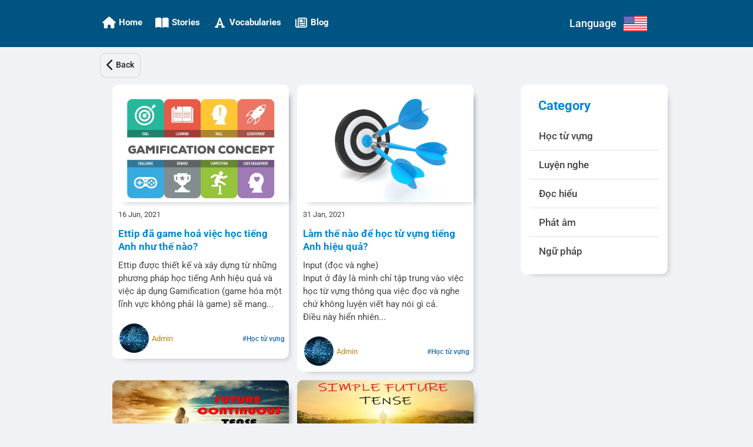

--- FILE ---
content_type: text/html; charset=utf-8
request_url: https://ettip.com/en/blog/categories
body_size: 93112
content:
<!DOCTYPE html><html lang="en" data-critters-container><head>
        <base href="/">
        <meta charset="utf-8">
        <meta http-equiv="X-UA-Compatible" content="IE=edge">
        <meta name="HandheldFriendly" content="true">

        <meta name="viewport" content="viewport-fit=cover, width=device-width, initial-scale=1.0, minimum-scale=1.0, maximum-scale=1.0, user-scalable=no">

        <!-- iOS -->
        <meta name="apple-mobile-web-app-title" content="Ettip">
        <meta name="apple-mobile-web-app-capable" content="yes">
        <meta name="apple-mobile-web-app-status-bar-style" content="default">

        <link rel="apple-touch-icon" href="/assets/images/icons/icon-72x72.png">
        <link rel="apple-touch-icon" sizes="152x152" href="/assets/images/icons/icon-152x152.png">
        <link rel="apple-touch-icon" sizes="167x167" href="/assets/images/icons/icon-167x167.png">
        <link rel="apple-touch-icon" sizes="180x180" href="/assets/images/icons/icon-180x180.png">

        <!-- Startup Image  -->
        <link href="/assets/images/icons/icon-512x512.png" rel="apple-touch-startup-image">

        <!-- Android  -->
        <meta name="theme-color" content="#1976d2">
        <meta name="mobile-web-app-capable" content="yes">
        <link href="/assets/images/icons/icon-192x192.png" rel="icon" sizes="192x192">
        <link href="/assets/images/icons/icon-128x128.png" rel="icon" sizes="128x128">

        <!-- Windows  -->
        <meta name="msapplication-TileColor" content="#2d89ef">
        <meta name="msapplication-navbutton-color" content="#1976d2">
        <meta name="msapplication-TileImage" content="/assets/images/icons/icon-144x144.png">
        <meta name="msapplication-config" content="browserconfig.xml">

        <!-- Pinned Sites  -->
        <meta name="application-name" content="Ettip">
        <meta name="msapplication-tooltip" content="Ettip">
        <meta name="msapplication-starturl" content="/">

        <!-- Tap highlighting  -->
        <meta name="msapplication-tap-highlight" content="no">

        <!-- UC Mobile Browser  -->
        <meta name="full-screen" content="yes">
        <meta name="browsermode" content="application">

        <!-- Disable night mode for this page  -->
        <meta name="nightmode" content="enable/disable">

        <!-- Layout mode -->
        <meta name="layoutmode" content="fitscreen/standard">

        <!-- imagemode - show image even in text only mode  -->
        <meta name="imagemode" content="force">

        <!-- Orientation  -->
        <meta name="screen-orientation" content="portrait">

        <!-- Others -->
        <link href="favicon.ico" rel="shortcut icon" type="image/x-icon">
        <link rel="icon" type="image/png" sizes="32x32" href="/assets/images/icons/icon-32x32.png">
        <link rel="icon" type="image/png" sizes="16x16" href="/assets/images/icons/icon-16x16.png">
        <link rel="manifest" href="manifest.webmanifest">

        <!-- UC Browser  -->
        <link href="/assets/images/icons/icon-52x52.png" rel="apple-touch-icon-precomposed" sizes="52x52">
        <link href="/assets/images/icons/icon-72x72.png" rel="apple-touch-icon" sizes="72x72">

        <title>Ettip</title>

        <link href="https://fonts.googleapis.com" rel="preconnect" crossorigin>
        <link rel="dns-prefetch" href="https://fonts.googleapis.com">
        <link href="https://cdnjs.cloudflare.com" rel="preconnect" crossorigin>
        <link rel="dns-prefetch" href="https://cdnjs.cloudflare.com">

        <link href="https://www.gstatic.com" rel="preconnect" crossorigin>
        <link rel="dns-prefetch" href="https://www.gstatic.com">
        <link href="https://fonts.gstatic.com" rel="preconnect" crossorigin>
        <link rel="dns-prefetch" href="https://fonts.gstatic.com">

        <link href="https://pagead2.googlesyndication.com" rel="preconnect" crossorigin>
        <link rel="dns-prefetch" href="https://pagead2.googlesyndication.com">
        <link href="https://tpc.googlesyndication.com" rel="preconnect" crossorigin>
        <link rel="dns-prefetch" href="https://tpc.googlesyndication.com">
        <link href="https://googleads.g.doubleclick.net" rel="preconnect" crossorigin>
        <link rel="dns-prefetch" href="https://googleads.g.doubleclick.net">
        <link href="https://cse.google.com" rel="preconnect" crossorigin>
        <link rel="dns-prefetch" href="https://cse.google.com">

        <link href="https://www.googletagmanager.com" rel="preconnect" crossorigin>
        <link rel="dns-prefetch" href="https://www.googletagmanager.com">

        <style>@font-face{font-family:'Roboto';font-style:normal;font-weight:300;font-stretch:100%;font-display:swap;src:url(https://fonts.gstatic.com/s/roboto/v48/KFO7CnqEu92Fr1ME7kSn66aGLdTylUAMa3GUBGEe.woff2) format('woff2');unicode-range:U+0460-052F, U+1C80-1C8A, U+20B4, U+2DE0-2DFF, U+A640-A69F, U+FE2E-FE2F;}@font-face{font-family:'Roboto';font-style:normal;font-weight:300;font-stretch:100%;font-display:swap;src:url(https://fonts.gstatic.com/s/roboto/v48/KFO7CnqEu92Fr1ME7kSn66aGLdTylUAMa3iUBGEe.woff2) format('woff2');unicode-range:U+0301, U+0400-045F, U+0490-0491, U+04B0-04B1, U+2116;}@font-face{font-family:'Roboto';font-style:normal;font-weight:300;font-stretch:100%;font-display:swap;src:url(https://fonts.gstatic.com/s/roboto/v48/KFO7CnqEu92Fr1ME7kSn66aGLdTylUAMa3CUBGEe.woff2) format('woff2');unicode-range:U+1F00-1FFF;}@font-face{font-family:'Roboto';font-style:normal;font-weight:300;font-stretch:100%;font-display:swap;src:url(https://fonts.gstatic.com/s/roboto/v48/KFO7CnqEu92Fr1ME7kSn66aGLdTylUAMa3-UBGEe.woff2) format('woff2');unicode-range:U+0370-0377, U+037A-037F, U+0384-038A, U+038C, U+038E-03A1, U+03A3-03FF;}@font-face{font-family:'Roboto';font-style:normal;font-weight:300;font-stretch:100%;font-display:swap;src:url(https://fonts.gstatic.com/s/roboto/v48/KFO7CnqEu92Fr1ME7kSn66aGLdTylUAMawCUBGEe.woff2) format('woff2');unicode-range:U+0302-0303, U+0305, U+0307-0308, U+0310, U+0312, U+0315, U+031A, U+0326-0327, U+032C, U+032F-0330, U+0332-0333, U+0338, U+033A, U+0346, U+034D, U+0391-03A1, U+03A3-03A9, U+03B1-03C9, U+03D1, U+03D5-03D6, U+03F0-03F1, U+03F4-03F5, U+2016-2017, U+2034-2038, U+203C, U+2040, U+2043, U+2047, U+2050, U+2057, U+205F, U+2070-2071, U+2074-208E, U+2090-209C, U+20D0-20DC, U+20E1, U+20E5-20EF, U+2100-2112, U+2114-2115, U+2117-2121, U+2123-214F, U+2190, U+2192, U+2194-21AE, U+21B0-21E5, U+21F1-21F2, U+21F4-2211, U+2213-2214, U+2216-22FF, U+2308-230B, U+2310, U+2319, U+231C-2321, U+2336-237A, U+237C, U+2395, U+239B-23B7, U+23D0, U+23DC-23E1, U+2474-2475, U+25AF, U+25B3, U+25B7, U+25BD, U+25C1, U+25CA, U+25CC, U+25FB, U+266D-266F, U+27C0-27FF, U+2900-2AFF, U+2B0E-2B11, U+2B30-2B4C, U+2BFE, U+3030, U+FF5B, U+FF5D, U+1D400-1D7FF, U+1EE00-1EEFF;}@font-face{font-family:'Roboto';font-style:normal;font-weight:300;font-stretch:100%;font-display:swap;src:url(https://fonts.gstatic.com/s/roboto/v48/KFO7CnqEu92Fr1ME7kSn66aGLdTylUAMaxKUBGEe.woff2) format('woff2');unicode-range:U+0001-000C, U+000E-001F, U+007F-009F, U+20DD-20E0, U+20E2-20E4, U+2150-218F, U+2190, U+2192, U+2194-2199, U+21AF, U+21E6-21F0, U+21F3, U+2218-2219, U+2299, U+22C4-22C6, U+2300-243F, U+2440-244A, U+2460-24FF, U+25A0-27BF, U+2800-28FF, U+2921-2922, U+2981, U+29BF, U+29EB, U+2B00-2BFF, U+4DC0-4DFF, U+FFF9-FFFB, U+10140-1018E, U+10190-1019C, U+101A0, U+101D0-101FD, U+102E0-102FB, U+10E60-10E7E, U+1D2C0-1D2D3, U+1D2E0-1D37F, U+1F000-1F0FF, U+1F100-1F1AD, U+1F1E6-1F1FF, U+1F30D-1F30F, U+1F315, U+1F31C, U+1F31E, U+1F320-1F32C, U+1F336, U+1F378, U+1F37D, U+1F382, U+1F393-1F39F, U+1F3A7-1F3A8, U+1F3AC-1F3AF, U+1F3C2, U+1F3C4-1F3C6, U+1F3CA-1F3CE, U+1F3D4-1F3E0, U+1F3ED, U+1F3F1-1F3F3, U+1F3F5-1F3F7, U+1F408, U+1F415, U+1F41F, U+1F426, U+1F43F, U+1F441-1F442, U+1F444, U+1F446-1F449, U+1F44C-1F44E, U+1F453, U+1F46A, U+1F47D, U+1F4A3, U+1F4B0, U+1F4B3, U+1F4B9, U+1F4BB, U+1F4BF, U+1F4C8-1F4CB, U+1F4D6, U+1F4DA, U+1F4DF, U+1F4E3-1F4E6, U+1F4EA-1F4ED, U+1F4F7, U+1F4F9-1F4FB, U+1F4FD-1F4FE, U+1F503, U+1F507-1F50B, U+1F50D, U+1F512-1F513, U+1F53E-1F54A, U+1F54F-1F5FA, U+1F610, U+1F650-1F67F, U+1F687, U+1F68D, U+1F691, U+1F694, U+1F698, U+1F6AD, U+1F6B2, U+1F6B9-1F6BA, U+1F6BC, U+1F6C6-1F6CF, U+1F6D3-1F6D7, U+1F6E0-1F6EA, U+1F6F0-1F6F3, U+1F6F7-1F6FC, U+1F700-1F7FF, U+1F800-1F80B, U+1F810-1F847, U+1F850-1F859, U+1F860-1F887, U+1F890-1F8AD, U+1F8B0-1F8BB, U+1F8C0-1F8C1, U+1F900-1F90B, U+1F93B, U+1F946, U+1F984, U+1F996, U+1F9E9, U+1FA00-1FA6F, U+1FA70-1FA7C, U+1FA80-1FA89, U+1FA8F-1FAC6, U+1FACE-1FADC, U+1FADF-1FAE9, U+1FAF0-1FAF8, U+1FB00-1FBFF;}@font-face{font-family:'Roboto';font-style:normal;font-weight:300;font-stretch:100%;font-display:swap;src:url(https://fonts.gstatic.com/s/roboto/v48/KFO7CnqEu92Fr1ME7kSn66aGLdTylUAMa3OUBGEe.woff2) format('woff2');unicode-range:U+0102-0103, U+0110-0111, U+0128-0129, U+0168-0169, U+01A0-01A1, U+01AF-01B0, U+0300-0301, U+0303-0304, U+0308-0309, U+0323, U+0329, U+1EA0-1EF9, U+20AB;}@font-face{font-family:'Roboto';font-style:normal;font-weight:300;font-stretch:100%;font-display:swap;src:url(https://fonts.gstatic.com/s/roboto/v48/KFO7CnqEu92Fr1ME7kSn66aGLdTylUAMa3KUBGEe.woff2) format('woff2');unicode-range:U+0100-02BA, U+02BD-02C5, U+02C7-02CC, U+02CE-02D7, U+02DD-02FF, U+0304, U+0308, U+0329, U+1D00-1DBF, U+1E00-1E9F, U+1EF2-1EFF, U+2020, U+20A0-20AB, U+20AD-20C0, U+2113, U+2C60-2C7F, U+A720-A7FF;}@font-face{font-family:'Roboto';font-style:normal;font-weight:300;font-stretch:100%;font-display:swap;src:url(https://fonts.gstatic.com/s/roboto/v48/KFO7CnqEu92Fr1ME7kSn66aGLdTylUAMa3yUBA.woff2) format('woff2');unicode-range:U+0000-00FF, U+0131, U+0152-0153, U+02BB-02BC, U+02C6, U+02DA, U+02DC, U+0304, U+0308, U+0329, U+2000-206F, U+20AC, U+2122, U+2191, U+2193, U+2212, U+2215, U+FEFF, U+FFFD;}@font-face{font-family:'Roboto';font-style:normal;font-weight:400;font-stretch:100%;font-display:swap;src:url(https://fonts.gstatic.com/s/roboto/v48/KFO7CnqEu92Fr1ME7kSn66aGLdTylUAMa3GUBGEe.woff2) format('woff2');unicode-range:U+0460-052F, U+1C80-1C8A, U+20B4, U+2DE0-2DFF, U+A640-A69F, U+FE2E-FE2F;}@font-face{font-family:'Roboto';font-style:normal;font-weight:400;font-stretch:100%;font-display:swap;src:url(https://fonts.gstatic.com/s/roboto/v48/KFO7CnqEu92Fr1ME7kSn66aGLdTylUAMa3iUBGEe.woff2) format('woff2');unicode-range:U+0301, U+0400-045F, U+0490-0491, U+04B0-04B1, U+2116;}@font-face{font-family:'Roboto';font-style:normal;font-weight:400;font-stretch:100%;font-display:swap;src:url(https://fonts.gstatic.com/s/roboto/v48/KFO7CnqEu92Fr1ME7kSn66aGLdTylUAMa3CUBGEe.woff2) format('woff2');unicode-range:U+1F00-1FFF;}@font-face{font-family:'Roboto';font-style:normal;font-weight:400;font-stretch:100%;font-display:swap;src:url(https://fonts.gstatic.com/s/roboto/v48/KFO7CnqEu92Fr1ME7kSn66aGLdTylUAMa3-UBGEe.woff2) format('woff2');unicode-range:U+0370-0377, U+037A-037F, U+0384-038A, U+038C, U+038E-03A1, U+03A3-03FF;}@font-face{font-family:'Roboto';font-style:normal;font-weight:400;font-stretch:100%;font-display:swap;src:url(https://fonts.gstatic.com/s/roboto/v48/KFO7CnqEu92Fr1ME7kSn66aGLdTylUAMawCUBGEe.woff2) format('woff2');unicode-range:U+0302-0303, U+0305, U+0307-0308, U+0310, U+0312, U+0315, U+031A, U+0326-0327, U+032C, U+032F-0330, U+0332-0333, U+0338, U+033A, U+0346, U+034D, U+0391-03A1, U+03A3-03A9, U+03B1-03C9, U+03D1, U+03D5-03D6, U+03F0-03F1, U+03F4-03F5, U+2016-2017, U+2034-2038, U+203C, U+2040, U+2043, U+2047, U+2050, U+2057, U+205F, U+2070-2071, U+2074-208E, U+2090-209C, U+20D0-20DC, U+20E1, U+20E5-20EF, U+2100-2112, U+2114-2115, U+2117-2121, U+2123-214F, U+2190, U+2192, U+2194-21AE, U+21B0-21E5, U+21F1-21F2, U+21F4-2211, U+2213-2214, U+2216-22FF, U+2308-230B, U+2310, U+2319, U+231C-2321, U+2336-237A, U+237C, U+2395, U+239B-23B7, U+23D0, U+23DC-23E1, U+2474-2475, U+25AF, U+25B3, U+25B7, U+25BD, U+25C1, U+25CA, U+25CC, U+25FB, U+266D-266F, U+27C0-27FF, U+2900-2AFF, U+2B0E-2B11, U+2B30-2B4C, U+2BFE, U+3030, U+FF5B, U+FF5D, U+1D400-1D7FF, U+1EE00-1EEFF;}@font-face{font-family:'Roboto';font-style:normal;font-weight:400;font-stretch:100%;font-display:swap;src:url(https://fonts.gstatic.com/s/roboto/v48/KFO7CnqEu92Fr1ME7kSn66aGLdTylUAMaxKUBGEe.woff2) format('woff2');unicode-range:U+0001-000C, U+000E-001F, U+007F-009F, U+20DD-20E0, U+20E2-20E4, U+2150-218F, U+2190, U+2192, U+2194-2199, U+21AF, U+21E6-21F0, U+21F3, U+2218-2219, U+2299, U+22C4-22C6, U+2300-243F, U+2440-244A, U+2460-24FF, U+25A0-27BF, U+2800-28FF, U+2921-2922, U+2981, U+29BF, U+29EB, U+2B00-2BFF, U+4DC0-4DFF, U+FFF9-FFFB, U+10140-1018E, U+10190-1019C, U+101A0, U+101D0-101FD, U+102E0-102FB, U+10E60-10E7E, U+1D2C0-1D2D3, U+1D2E0-1D37F, U+1F000-1F0FF, U+1F100-1F1AD, U+1F1E6-1F1FF, U+1F30D-1F30F, U+1F315, U+1F31C, U+1F31E, U+1F320-1F32C, U+1F336, U+1F378, U+1F37D, U+1F382, U+1F393-1F39F, U+1F3A7-1F3A8, U+1F3AC-1F3AF, U+1F3C2, U+1F3C4-1F3C6, U+1F3CA-1F3CE, U+1F3D4-1F3E0, U+1F3ED, U+1F3F1-1F3F3, U+1F3F5-1F3F7, U+1F408, U+1F415, U+1F41F, U+1F426, U+1F43F, U+1F441-1F442, U+1F444, U+1F446-1F449, U+1F44C-1F44E, U+1F453, U+1F46A, U+1F47D, U+1F4A3, U+1F4B0, U+1F4B3, U+1F4B9, U+1F4BB, U+1F4BF, U+1F4C8-1F4CB, U+1F4D6, U+1F4DA, U+1F4DF, U+1F4E3-1F4E6, U+1F4EA-1F4ED, U+1F4F7, U+1F4F9-1F4FB, U+1F4FD-1F4FE, U+1F503, U+1F507-1F50B, U+1F50D, U+1F512-1F513, U+1F53E-1F54A, U+1F54F-1F5FA, U+1F610, U+1F650-1F67F, U+1F687, U+1F68D, U+1F691, U+1F694, U+1F698, U+1F6AD, U+1F6B2, U+1F6B9-1F6BA, U+1F6BC, U+1F6C6-1F6CF, U+1F6D3-1F6D7, U+1F6E0-1F6EA, U+1F6F0-1F6F3, U+1F6F7-1F6FC, U+1F700-1F7FF, U+1F800-1F80B, U+1F810-1F847, U+1F850-1F859, U+1F860-1F887, U+1F890-1F8AD, U+1F8B0-1F8BB, U+1F8C0-1F8C1, U+1F900-1F90B, U+1F93B, U+1F946, U+1F984, U+1F996, U+1F9E9, U+1FA00-1FA6F, U+1FA70-1FA7C, U+1FA80-1FA89, U+1FA8F-1FAC6, U+1FACE-1FADC, U+1FADF-1FAE9, U+1FAF0-1FAF8, U+1FB00-1FBFF;}@font-face{font-family:'Roboto';font-style:normal;font-weight:400;font-stretch:100%;font-display:swap;src:url(https://fonts.gstatic.com/s/roboto/v48/KFO7CnqEu92Fr1ME7kSn66aGLdTylUAMa3OUBGEe.woff2) format('woff2');unicode-range:U+0102-0103, U+0110-0111, U+0128-0129, U+0168-0169, U+01A0-01A1, U+01AF-01B0, U+0300-0301, U+0303-0304, U+0308-0309, U+0323, U+0329, U+1EA0-1EF9, U+20AB;}@font-face{font-family:'Roboto';font-style:normal;font-weight:400;font-stretch:100%;font-display:swap;src:url(https://fonts.gstatic.com/s/roboto/v48/KFO7CnqEu92Fr1ME7kSn66aGLdTylUAMa3KUBGEe.woff2) format('woff2');unicode-range:U+0100-02BA, U+02BD-02C5, U+02C7-02CC, U+02CE-02D7, U+02DD-02FF, U+0304, U+0308, U+0329, U+1D00-1DBF, U+1E00-1E9F, U+1EF2-1EFF, U+2020, U+20A0-20AB, U+20AD-20C0, U+2113, U+2C60-2C7F, U+A720-A7FF;}@font-face{font-family:'Roboto';font-style:normal;font-weight:400;font-stretch:100%;font-display:swap;src:url(https://fonts.gstatic.com/s/roboto/v48/KFO7CnqEu92Fr1ME7kSn66aGLdTylUAMa3yUBA.woff2) format('woff2');unicode-range:U+0000-00FF, U+0131, U+0152-0153, U+02BB-02BC, U+02C6, U+02DA, U+02DC, U+0304, U+0308, U+0329, U+2000-206F, U+20AC, U+2122, U+2191, U+2193, U+2212, U+2215, U+FEFF, U+FFFD;}@font-face{font-family:'Roboto';font-style:normal;font-weight:500;font-stretch:100%;font-display:swap;src:url(https://fonts.gstatic.com/s/roboto/v48/KFO7CnqEu92Fr1ME7kSn66aGLdTylUAMa3GUBGEe.woff2) format('woff2');unicode-range:U+0460-052F, U+1C80-1C8A, U+20B4, U+2DE0-2DFF, U+A640-A69F, U+FE2E-FE2F;}@font-face{font-family:'Roboto';font-style:normal;font-weight:500;font-stretch:100%;font-display:swap;src:url(https://fonts.gstatic.com/s/roboto/v48/KFO7CnqEu92Fr1ME7kSn66aGLdTylUAMa3iUBGEe.woff2) format('woff2');unicode-range:U+0301, U+0400-045F, U+0490-0491, U+04B0-04B1, U+2116;}@font-face{font-family:'Roboto';font-style:normal;font-weight:500;font-stretch:100%;font-display:swap;src:url(https://fonts.gstatic.com/s/roboto/v48/KFO7CnqEu92Fr1ME7kSn66aGLdTylUAMa3CUBGEe.woff2) format('woff2');unicode-range:U+1F00-1FFF;}@font-face{font-family:'Roboto';font-style:normal;font-weight:500;font-stretch:100%;font-display:swap;src:url(https://fonts.gstatic.com/s/roboto/v48/KFO7CnqEu92Fr1ME7kSn66aGLdTylUAMa3-UBGEe.woff2) format('woff2');unicode-range:U+0370-0377, U+037A-037F, U+0384-038A, U+038C, U+038E-03A1, U+03A3-03FF;}@font-face{font-family:'Roboto';font-style:normal;font-weight:500;font-stretch:100%;font-display:swap;src:url(https://fonts.gstatic.com/s/roboto/v48/KFO7CnqEu92Fr1ME7kSn66aGLdTylUAMawCUBGEe.woff2) format('woff2');unicode-range:U+0302-0303, U+0305, U+0307-0308, U+0310, U+0312, U+0315, U+031A, U+0326-0327, U+032C, U+032F-0330, U+0332-0333, U+0338, U+033A, U+0346, U+034D, U+0391-03A1, U+03A3-03A9, U+03B1-03C9, U+03D1, U+03D5-03D6, U+03F0-03F1, U+03F4-03F5, U+2016-2017, U+2034-2038, U+203C, U+2040, U+2043, U+2047, U+2050, U+2057, U+205F, U+2070-2071, U+2074-208E, U+2090-209C, U+20D0-20DC, U+20E1, U+20E5-20EF, U+2100-2112, U+2114-2115, U+2117-2121, U+2123-214F, U+2190, U+2192, U+2194-21AE, U+21B0-21E5, U+21F1-21F2, U+21F4-2211, U+2213-2214, U+2216-22FF, U+2308-230B, U+2310, U+2319, U+231C-2321, U+2336-237A, U+237C, U+2395, U+239B-23B7, U+23D0, U+23DC-23E1, U+2474-2475, U+25AF, U+25B3, U+25B7, U+25BD, U+25C1, U+25CA, U+25CC, U+25FB, U+266D-266F, U+27C0-27FF, U+2900-2AFF, U+2B0E-2B11, U+2B30-2B4C, U+2BFE, U+3030, U+FF5B, U+FF5D, U+1D400-1D7FF, U+1EE00-1EEFF;}@font-face{font-family:'Roboto';font-style:normal;font-weight:500;font-stretch:100%;font-display:swap;src:url(https://fonts.gstatic.com/s/roboto/v48/KFO7CnqEu92Fr1ME7kSn66aGLdTylUAMaxKUBGEe.woff2) format('woff2');unicode-range:U+0001-000C, U+000E-001F, U+007F-009F, U+20DD-20E0, U+20E2-20E4, U+2150-218F, U+2190, U+2192, U+2194-2199, U+21AF, U+21E6-21F0, U+21F3, U+2218-2219, U+2299, U+22C4-22C6, U+2300-243F, U+2440-244A, U+2460-24FF, U+25A0-27BF, U+2800-28FF, U+2921-2922, U+2981, U+29BF, U+29EB, U+2B00-2BFF, U+4DC0-4DFF, U+FFF9-FFFB, U+10140-1018E, U+10190-1019C, U+101A0, U+101D0-101FD, U+102E0-102FB, U+10E60-10E7E, U+1D2C0-1D2D3, U+1D2E0-1D37F, U+1F000-1F0FF, U+1F100-1F1AD, U+1F1E6-1F1FF, U+1F30D-1F30F, U+1F315, U+1F31C, U+1F31E, U+1F320-1F32C, U+1F336, U+1F378, U+1F37D, U+1F382, U+1F393-1F39F, U+1F3A7-1F3A8, U+1F3AC-1F3AF, U+1F3C2, U+1F3C4-1F3C6, U+1F3CA-1F3CE, U+1F3D4-1F3E0, U+1F3ED, U+1F3F1-1F3F3, U+1F3F5-1F3F7, U+1F408, U+1F415, U+1F41F, U+1F426, U+1F43F, U+1F441-1F442, U+1F444, U+1F446-1F449, U+1F44C-1F44E, U+1F453, U+1F46A, U+1F47D, U+1F4A3, U+1F4B0, U+1F4B3, U+1F4B9, U+1F4BB, U+1F4BF, U+1F4C8-1F4CB, U+1F4D6, U+1F4DA, U+1F4DF, U+1F4E3-1F4E6, U+1F4EA-1F4ED, U+1F4F7, U+1F4F9-1F4FB, U+1F4FD-1F4FE, U+1F503, U+1F507-1F50B, U+1F50D, U+1F512-1F513, U+1F53E-1F54A, U+1F54F-1F5FA, U+1F610, U+1F650-1F67F, U+1F687, U+1F68D, U+1F691, U+1F694, U+1F698, U+1F6AD, U+1F6B2, U+1F6B9-1F6BA, U+1F6BC, U+1F6C6-1F6CF, U+1F6D3-1F6D7, U+1F6E0-1F6EA, U+1F6F0-1F6F3, U+1F6F7-1F6FC, U+1F700-1F7FF, U+1F800-1F80B, U+1F810-1F847, U+1F850-1F859, U+1F860-1F887, U+1F890-1F8AD, U+1F8B0-1F8BB, U+1F8C0-1F8C1, U+1F900-1F90B, U+1F93B, U+1F946, U+1F984, U+1F996, U+1F9E9, U+1FA00-1FA6F, U+1FA70-1FA7C, U+1FA80-1FA89, U+1FA8F-1FAC6, U+1FACE-1FADC, U+1FADF-1FAE9, U+1FAF0-1FAF8, U+1FB00-1FBFF;}@font-face{font-family:'Roboto';font-style:normal;font-weight:500;font-stretch:100%;font-display:swap;src:url(https://fonts.gstatic.com/s/roboto/v48/KFO7CnqEu92Fr1ME7kSn66aGLdTylUAMa3OUBGEe.woff2) format('woff2');unicode-range:U+0102-0103, U+0110-0111, U+0128-0129, U+0168-0169, U+01A0-01A1, U+01AF-01B0, U+0300-0301, U+0303-0304, U+0308-0309, U+0323, U+0329, U+1EA0-1EF9, U+20AB;}@font-face{font-family:'Roboto';font-style:normal;font-weight:500;font-stretch:100%;font-display:swap;src:url(https://fonts.gstatic.com/s/roboto/v48/KFO7CnqEu92Fr1ME7kSn66aGLdTylUAMa3KUBGEe.woff2) format('woff2');unicode-range:U+0100-02BA, U+02BD-02C5, U+02C7-02CC, U+02CE-02D7, U+02DD-02FF, U+0304, U+0308, U+0329, U+1D00-1DBF, U+1E00-1E9F, U+1EF2-1EFF, U+2020, U+20A0-20AB, U+20AD-20C0, U+2113, U+2C60-2C7F, U+A720-A7FF;}@font-face{font-family:'Roboto';font-style:normal;font-weight:500;font-stretch:100%;font-display:swap;src:url(https://fonts.gstatic.com/s/roboto/v48/KFO7CnqEu92Fr1ME7kSn66aGLdTylUAMa3yUBA.woff2) format('woff2');unicode-range:U+0000-00FF, U+0131, U+0152-0153, U+02BB-02BC, U+02C6, U+02DA, U+02DC, U+0304, U+0308, U+0329, U+2000-206F, U+20AC, U+2122, U+2191, U+2193, U+2212, U+2215, U+FEFF, U+FFFD;}@font-face{font-family:'Roboto';font-style:normal;font-weight:700;font-stretch:100%;font-display:swap;src:url(https://fonts.gstatic.com/s/roboto/v48/KFO7CnqEu92Fr1ME7kSn66aGLdTylUAMa3GUBGEe.woff2) format('woff2');unicode-range:U+0460-052F, U+1C80-1C8A, U+20B4, U+2DE0-2DFF, U+A640-A69F, U+FE2E-FE2F;}@font-face{font-family:'Roboto';font-style:normal;font-weight:700;font-stretch:100%;font-display:swap;src:url(https://fonts.gstatic.com/s/roboto/v48/KFO7CnqEu92Fr1ME7kSn66aGLdTylUAMa3iUBGEe.woff2) format('woff2');unicode-range:U+0301, U+0400-045F, U+0490-0491, U+04B0-04B1, U+2116;}@font-face{font-family:'Roboto';font-style:normal;font-weight:700;font-stretch:100%;font-display:swap;src:url(https://fonts.gstatic.com/s/roboto/v48/KFO7CnqEu92Fr1ME7kSn66aGLdTylUAMa3CUBGEe.woff2) format('woff2');unicode-range:U+1F00-1FFF;}@font-face{font-family:'Roboto';font-style:normal;font-weight:700;font-stretch:100%;font-display:swap;src:url(https://fonts.gstatic.com/s/roboto/v48/KFO7CnqEu92Fr1ME7kSn66aGLdTylUAMa3-UBGEe.woff2) format('woff2');unicode-range:U+0370-0377, U+037A-037F, U+0384-038A, U+038C, U+038E-03A1, U+03A3-03FF;}@font-face{font-family:'Roboto';font-style:normal;font-weight:700;font-stretch:100%;font-display:swap;src:url(https://fonts.gstatic.com/s/roboto/v48/KFO7CnqEu92Fr1ME7kSn66aGLdTylUAMawCUBGEe.woff2) format('woff2');unicode-range:U+0302-0303, U+0305, U+0307-0308, U+0310, U+0312, U+0315, U+031A, U+0326-0327, U+032C, U+032F-0330, U+0332-0333, U+0338, U+033A, U+0346, U+034D, U+0391-03A1, U+03A3-03A9, U+03B1-03C9, U+03D1, U+03D5-03D6, U+03F0-03F1, U+03F4-03F5, U+2016-2017, U+2034-2038, U+203C, U+2040, U+2043, U+2047, U+2050, U+2057, U+205F, U+2070-2071, U+2074-208E, U+2090-209C, U+20D0-20DC, U+20E1, U+20E5-20EF, U+2100-2112, U+2114-2115, U+2117-2121, U+2123-214F, U+2190, U+2192, U+2194-21AE, U+21B0-21E5, U+21F1-21F2, U+21F4-2211, U+2213-2214, U+2216-22FF, U+2308-230B, U+2310, U+2319, U+231C-2321, U+2336-237A, U+237C, U+2395, U+239B-23B7, U+23D0, U+23DC-23E1, U+2474-2475, U+25AF, U+25B3, U+25B7, U+25BD, U+25C1, U+25CA, U+25CC, U+25FB, U+266D-266F, U+27C0-27FF, U+2900-2AFF, U+2B0E-2B11, U+2B30-2B4C, U+2BFE, U+3030, U+FF5B, U+FF5D, U+1D400-1D7FF, U+1EE00-1EEFF;}@font-face{font-family:'Roboto';font-style:normal;font-weight:700;font-stretch:100%;font-display:swap;src:url(https://fonts.gstatic.com/s/roboto/v48/KFO7CnqEu92Fr1ME7kSn66aGLdTylUAMaxKUBGEe.woff2) format('woff2');unicode-range:U+0001-000C, U+000E-001F, U+007F-009F, U+20DD-20E0, U+20E2-20E4, U+2150-218F, U+2190, U+2192, U+2194-2199, U+21AF, U+21E6-21F0, U+21F3, U+2218-2219, U+2299, U+22C4-22C6, U+2300-243F, U+2440-244A, U+2460-24FF, U+25A0-27BF, U+2800-28FF, U+2921-2922, U+2981, U+29BF, U+29EB, U+2B00-2BFF, U+4DC0-4DFF, U+FFF9-FFFB, U+10140-1018E, U+10190-1019C, U+101A0, U+101D0-101FD, U+102E0-102FB, U+10E60-10E7E, U+1D2C0-1D2D3, U+1D2E0-1D37F, U+1F000-1F0FF, U+1F100-1F1AD, U+1F1E6-1F1FF, U+1F30D-1F30F, U+1F315, U+1F31C, U+1F31E, U+1F320-1F32C, U+1F336, U+1F378, U+1F37D, U+1F382, U+1F393-1F39F, U+1F3A7-1F3A8, U+1F3AC-1F3AF, U+1F3C2, U+1F3C4-1F3C6, U+1F3CA-1F3CE, U+1F3D4-1F3E0, U+1F3ED, U+1F3F1-1F3F3, U+1F3F5-1F3F7, U+1F408, U+1F415, U+1F41F, U+1F426, U+1F43F, U+1F441-1F442, U+1F444, U+1F446-1F449, U+1F44C-1F44E, U+1F453, U+1F46A, U+1F47D, U+1F4A3, U+1F4B0, U+1F4B3, U+1F4B9, U+1F4BB, U+1F4BF, U+1F4C8-1F4CB, U+1F4D6, U+1F4DA, U+1F4DF, U+1F4E3-1F4E6, U+1F4EA-1F4ED, U+1F4F7, U+1F4F9-1F4FB, U+1F4FD-1F4FE, U+1F503, U+1F507-1F50B, U+1F50D, U+1F512-1F513, U+1F53E-1F54A, U+1F54F-1F5FA, U+1F610, U+1F650-1F67F, U+1F687, U+1F68D, U+1F691, U+1F694, U+1F698, U+1F6AD, U+1F6B2, U+1F6B9-1F6BA, U+1F6BC, U+1F6C6-1F6CF, U+1F6D3-1F6D7, U+1F6E0-1F6EA, U+1F6F0-1F6F3, U+1F6F7-1F6FC, U+1F700-1F7FF, U+1F800-1F80B, U+1F810-1F847, U+1F850-1F859, U+1F860-1F887, U+1F890-1F8AD, U+1F8B0-1F8BB, U+1F8C0-1F8C1, U+1F900-1F90B, U+1F93B, U+1F946, U+1F984, U+1F996, U+1F9E9, U+1FA00-1FA6F, U+1FA70-1FA7C, U+1FA80-1FA89, U+1FA8F-1FAC6, U+1FACE-1FADC, U+1FADF-1FAE9, U+1FAF0-1FAF8, U+1FB00-1FBFF;}@font-face{font-family:'Roboto';font-style:normal;font-weight:700;font-stretch:100%;font-display:swap;src:url(https://fonts.gstatic.com/s/roboto/v48/KFO7CnqEu92Fr1ME7kSn66aGLdTylUAMa3OUBGEe.woff2) format('woff2');unicode-range:U+0102-0103, U+0110-0111, U+0128-0129, U+0168-0169, U+01A0-01A1, U+01AF-01B0, U+0300-0301, U+0303-0304, U+0308-0309, U+0323, U+0329, U+1EA0-1EF9, U+20AB;}@font-face{font-family:'Roboto';font-style:normal;font-weight:700;font-stretch:100%;font-display:swap;src:url(https://fonts.gstatic.com/s/roboto/v48/KFO7CnqEu92Fr1ME7kSn66aGLdTylUAMa3KUBGEe.woff2) format('woff2');unicode-range:U+0100-02BA, U+02BD-02C5, U+02C7-02CC, U+02CE-02D7, U+02DD-02FF, U+0304, U+0308, U+0329, U+1D00-1DBF, U+1E00-1E9F, U+1EF2-1EFF, U+2020, U+20A0-20AB, U+20AD-20C0, U+2113, U+2C60-2C7F, U+A720-A7FF;}@font-face{font-family:'Roboto';font-style:normal;font-weight:700;font-stretch:100%;font-display:swap;src:url(https://fonts.gstatic.com/s/roboto/v48/KFO7CnqEu92Fr1ME7kSn66aGLdTylUAMa3yUBA.woff2) format('woff2');unicode-range:U+0000-00FF, U+0131, U+0152-0153, U+02BB-02BC, U+02C6, U+02DA, U+02DC, U+0304, U+0308, U+0329, U+2000-206F, U+20AC, U+2122, U+2191, U+2193, U+2212, U+2215, U+FEFF, U+FFFD;}@font-face{font-family:'Voces';font-style:normal;font-weight:400;font-display:swap;src:url(https://fonts.gstatic.com/s/voces/v23/-F6_fjJyLyU8d7PIDm_opw.woff2) format('woff2');unicode-range:U+0100-02BA, U+02BD-02C5, U+02C7-02CC, U+02CE-02D7, U+02DD-02FF, U+0304, U+0308, U+0329, U+1D00-1DBF, U+1E00-1E9F, U+1EF2-1EFF, U+2020, U+20A0-20AB, U+20AD-20C0, U+2113, U+2C60-2C7F, U+A720-A7FF;}@font-face{font-family:'Voces';font-style:normal;font-weight:400;font-display:swap;src:url(https://fonts.gstatic.com/s/voces/v23/-F6_fjJyLyU8d7PGDm8.woff2) format('woff2');unicode-range:U+0000-00FF, U+0131, U+0152-0153, U+02BB-02BC, U+02C6, U+02DA, U+02DC, U+0304, U+0308, U+0329, U+2000-206F, U+20AC, U+2122, U+2191, U+2193, U+2212, U+2215, U+FEFF, U+FFFD;}</style>

        <link rel="stylesheet" href="https://cdnjs.cloudflare.com/ajax/libs/font-awesome/6.5.2/css/all.min.css">
        <link rel="stylesheet" href="https://cdnjs.cloudflare.com/ajax/libs/animate.css/4.1.1/animate.min.css">
        <link rel="stylesheet" href="/assets/stylesheets/ngx-datatable.material.min.css" media="print" onload="this.media='all'"><noscript><link rel="stylesheet" href="/assets/stylesheets/ngx-datatable.material.min.css"></noscript>
        <link rel="stylesheet" href="/assets/stylesheets/lite-yt-embed.min.css" media="print" onload="this.media='all'"><noscript><link rel="stylesheet" href="/assets/stylesheets/lite-yt-embed.min.css"></noscript>

        <script defer src="https://cdnjs.cloudflare.com/ajax/libs/lazysizes/5.3.2/lazysizes.min.js" crossorigin="anonymous"></script>

        <script defer src="https://cdnjs.cloudflare.com/ajax/libs/crypto-js/4.1.1/crypto-js.min.js" crossorigin="anonymous"></script>

        <style type="text/css">
            .pace .pace-activity {
                top: 70px;
            }

            .pace .pace-progress-inner {
                box-shadow: none;
            }

            .loading::before,
            .loading::after {
                position: fixed;
                z-index: 3000;
                top: 0;
                left: 0;
                display: flex;
                justify-content: center;
                align-items: center;
                width: 100%;
                height: 100%;
            }

            .loading::before {
                content: '';
                background-color: #fff;
            }

            .loading::after {
                font-family: 'Helvetica Neue', Helvetica, sans-serif;
                content: 'LOADING';
                text-align: center;
                white-space: pre;
                font-weight: normal;
                font-size: 24px;
                letter-spacing: 0.04rem;
                color: #000;
                opacity: 0.8;
                animation: animation 1s alternate infinite;
            }

            @keyframes animation {
                to {
                    opacity: 0.2;
                }
            }
        </style>
        <script type="text/javascript">
            if (window) {
                window.paceOptions = {
                    document: true,
                    eventLag: true,
                    restartOnPushState: true,
                    restartOnRequestAfter: true,
                    ajax: {
                        trackMethods: ['POST', 'GET']
                    }
                };
            }
        </script>
    <style>.mat-button,.mat-icon-button{font-family:Roboto,Helvetica Neue,sans-serif;font-size:14px;font-weight:500}.mat-card{font-family:Roboto,Helvetica Neue,sans-serif}.mat-card-title{font-size:24px;font-weight:500}.mat-card-content{font-size:14px}.mat-toolbar{font:500 20px/32px Roboto,Helvetica Neue,sans-serif;letter-spacing:normal;margin:0}.mat-list-item{font-family:Roboto,Helvetica Neue,sans-serif}.mat-list-base .mat-list-item{font-size:16px}.mat-ripple{overflow:hidden;position:relative}.mat-ripple:not(:empty){transform:translateZ(0)}.cdk-visually-hidden{border:0;clip:rect(0 0 0 0);height:1px;margin:-1px;overflow:hidden;padding:0;position:absolute;width:1px;white-space:nowrap;outline:0;-webkit-appearance:none;-moz-appearance:none;left:0}.mat-focus-indicator{position:relative}.mat-focus-indicator:before{inset:0;position:absolute;box-sizing:border-box;pointer-events:none;display:var(--mat-focus-indicator-display, none);border:var(--mat-focus-indicator-border-width, 3px) var(--mat-focus-indicator-border-style, solid) var(--mat-focus-indicator-border-color, transparent);border-radius:var(--mat-focus-indicator-border-radius, 4px)}.mat-focus-indicator:focus:before{content:""}.mat-button,.mat-icon-button{color:inherit;background:transparent}.mat-button-focus-overlay{background:#000}.mat-card{background:#fff;color:#000000de}.mat-card:not([class*=mat-elevation-z]){box-shadow:0 2px 1px -1px #0003,0 1px 1px #00000024,0 1px 3px #0000001f}.mat-divider{border-top-color:#0000001f}.mat-list-base .mat-list-item{color:#000000de}.mat-nav-list .mat-list-item:hover,.mat-nav-list .mat-list-item:focus{background:#0000000a}.mat-drawer-container{background-color:#fafafa;color:#000000de}.mat-drawer{background-color:#fff;color:#000000de}.mat-drawer:not(.mat-drawer-side){box-shadow:0 8px 10px -5px #0003,0 16px 24px 2px #00000024,0 6px 30px 5px #0000001f}.mat-toolbar{background:#f5f5f5;color:#000000de}.mat-toolbar-single-row{height:64px}@media (max-width: 599px){.mat-toolbar-single-row{height:56px}}html{font-size:16px}html,body{width:100%;height:100%;position:relative;-webkit-tap-highlight-color:rgba(0,0,0,0);-webkit-touch-callout:none;min-height:100%;-webkit-text-size-adjust:none;-ms-text-size-adjust:100%;-webkit-font-smoothing:antialiased;-moz-osx-font-smoothing:grayscale}body{margin:0;padding:0;font-weight:400;font-size:.875rem;font-display:swap;color:#000000de}[tabindex="-1"]:focus{outline:none}button{vertical-align:baseline}a{text-decoration:none;color:inherit}a:focus,a:hover{cursor:pointer;text-decoration:none;outline:0}button{outline:0}mat-sidenav.sidebar-panel{overflow-x:hidden;position:fixed;bottom:0;padding:45px 0 0!important;background-color:#fff;width:15rem;box-shadow:0 2px 1px -1px #0003,0 1px 1px #00000024,0 1px 3px #0000001f!important}mat-sidenav.sidebar-panel .mat-list-item .mat-list-item-content{display:block;height:auto;max-height:48px;overflow:hidden;padding:0;-webkit-transition:max-height .3s cubic-bezier(.35,0,.25,1);-moz-transition:max-height .3s cubic-bezier(.35,0,.25,1);transition:max-height .3s cubic-bezier(.35,0,.25,1)}mat-sidenav.sidebar-panel .mat-list-item{height:auto;background-color:transparent;-webkit-transition:background-color .3s cubic-bezier(.35,0,.25,1);-moz-transition:background-color .3s cubic-bezier(.35,0,.25,1);transition:background-color .3s cubic-bezier(.35,0,.25,1)}mat-sidenav.sidebar-panel .mat-nav-list a{display:flex;flex-direction:row;align-items:center;height:48px;padding:0 16px}.landing-page-content{display:-webkit-box;display:-webkit-flex;display:-moz-flex;display:-ms-flexbox;display:flex;-webkit-box-direction:normal;-webkit-box-orient:horizontal;-webkit-flex-direction:row;-moz-flex-direction:row;-ms-flex-direction:row;flex-direction:row;width:100%;max-width:100%;padding-top:0;padding-bottom:0;min-height:100%;margin:0;overflow:hidden!important}.landing-page-content .mat-drawer-content{overflow:hidden!important}.landing-page-content .mat-drawer-content{padding-top:calc(env(safe-area-inset-top,20px) + 80px)!important}.limit-max-width{max-width:960px!important;margin-left:auto!important;margin-right:auto!important}.mat-drawer-container{background:inherit}.mat-sidenav-content{min-height:100%;background:inherit;box-sizing:border-box;-webkit-box-direction:normal;-webkit-box-orient:vertical;-webkit-flex-direction:column;-moz-flex-direction:column;-ms-flex-direction:column;flex-direction:column;display:-webkit-box;display:-webkit-flex;display:-moz-flex;display:-ms-flexbox;display:flex;-webkit-box-flex:1;-webkit-flex:1;-moz-box-flex:1;-moz-flex:1;-ms-flex:1;flex:1;padding:0}[mat-button],[mat-icon-button]{border-radius:10px;font-weight:400}body .mat-card{padding:0;margin:3.3333333333px;border-radius:10px;-webkit-box-shadow:9px 9px 10px -10px rgba(0,0,0,.3)!important;-moz-box-shadow:9px 9px 10px -10px rgba(0,0,0,.3)!important;box-shadow:9px 9px 10px -10px #0000004d!important;color:#000000de}body .mat-card .mat-card-title{padding-top:10px;padding-left:10px;padding-right:10px;line-height:1;font-size:16px;font-weight:400}body .mat-card .mat-card-content{padding:10px;margin-bottom:0;position:relative}body .mat-card.mat-card{padding:0}mat-list mat-list-item,mat-nav-list mat-list-item{color:#000000de}mat-divider{border-top:1px solid rgba(0,0,0,.12)!important}mat-list mat-list-item .mat-list-item-content,mat-nav-list mat-list-item .mat-list-item-content{font-size:.875rem!important}.relative{position:relative}.mat-button,.mat-icon-button{touch-action:pan-y!important}.mat-button,.mat-icon-button{min-height:40px;font-size:15px}.link-btn{padding:10px;border-radius:10px;border:1px solid lightgray!important;font-weight:500;text-align:center;display:inline-block}.mat-button,.mat-icon-button{padding:0 8px!important}.mat-button{border-radius:10px!important}.ellipsis-five-lines,.ellipsis-three-lines{display:-webkit-box!important;-webkit-box-orient:vertical!important;overflow:hidden;text-overflow:ellipsis;white-space:pre-line;line-height:22px}.ellipsis-three-lines{-webkit-line-clamp:3!important}.ellipsis-five-lines{-webkit-line-clamp:5!important}.mat-toolbar{min-height:45px!important}.mat-card-footer{position:inherit!important;margin:inherit!important}.nav-label{margin-left:10px!important}.hand-pointer,.mat-button,.mat-icon-button{cursor:pointer;cursor:hand}.unselect-text,.mat-button,.mat-icon-button{-webkit-user-select:none;-moz-user-select:none;-ms-user-select:none;-o-user-select:none;user-select:none}.full-width{width:100%!important}.auto-height{height:auto!important}.row{-ms-flex-direction:row;-webkit-box-orient:horizontal;-webkit-box-direction:normal;flex-direction:row;-ms-flex:0 1 auto;-webkit-box-flex:0;flex:0 1 auto;box-sizing:border-box;display:-ms-flexbox;display:-webkit-box;display:flex}.col{-ms-flex-direction:column;-webkit-box-orient:vertical;-webkit-box-direction:normal;flex-direction:column;box-sizing:border-box;display:-ms-flexbox;display:-webkit-box;display:flex}.row.wrap{-ms-flex-wrap:wrap;flex-wrap:wrap}.row.start,.col.start{-ms-flex-pack:start;-webkit-box-pack:start;justify-content:flex-start}.row.center,.col.center{-ms-flex-pack:center;-webkit-box-pack:center;justify-content:center}.row.end,.col.end{-ms-flex-align:end;-webkit-box-align:end;justify-content:flex-end}.row.between,.col.between{-ms-flex-pack:justify;-webkit-box-pack:justify;justify-content:space-between}.row.align-start,.col.align-start{-ms-flex-align:start;-webkit-box-align:start;align-content:flex-start;align-items:flex-start}.row.align-center,.col.align-center{-ms-flex-align:center;-webkit-box-align:center;align-content:center;align-items:center}.col.align-end{-ms-flex-align:end;-webkit-box-align:end;align-content:flex-end;align-items:flex-end}body{font-family:Roboto,sans-serif;font-display:swap;background:#f0f2f5}.scrollable{overflow-y:auto!important;overflow-x:hidden!important}.fas,.far,.fab{font-size:20px;vertical-align:middle}
</style><link rel="stylesheet" href="styles-U3FUQRR4.css" media="print" onload="this.media='all'"><noscript><link rel="stylesheet" href="styles-U3FUQRR4.css"></noscript><link rel="modulepreload" href="chunk-OPCPB7NK.js"><link rel="modulepreload" href="chunk-O4ARCXFQ.js"><link rel="modulepreload" href="chunk-H2YZY2H2.js"><link rel="modulepreload" href="chunk-ENPIAGMZ.js"><link rel="modulepreload" href="chunk-3M2RBAWT.js"><link rel="modulepreload" href="chunk-4CP2SQMU.js"><link rel="modulepreload" href="chunk-JEZSDLQ4.js"><link rel="modulepreload" href="chunk-GPFZPUTE.js"><link rel="modulepreload" href="chunk-G26QYDXO.js"><link rel="modulepreload" href="chunk-EHF63BSD.js"><link rel="modulepreload" href="chunk-3UBL25J5.js"><link rel="modulepreload" href="chunk-PNXUTVSD.js"><style ng-app-id="ettip">.landing-page-content .mat-sidenav-content{display:flex;flex-direction:column;min-height:100vh}.landing-page-header[_ngcontent-ettip-c1919978281]{top:env(safe-area-inset-top,20px);background:#005482!important;color:#fff!important;height:80px!important;padding:0!important;font-size:18px!important;position:fixed;right:0;left:0;z-index:10}.sidebar-panel[_ngcontent-ettip-c1919978281]{padding:80px 0 0!important}.menu-item[_ngcontent-ettip-c1919978281]{font-weight:700}.menu-item[_ngcontent-ettip-c1919978281]:hover, .menu-item[_ngcontent-ettip-c1919978281]   [_ngcontent-ettip-c1919978281]:focus{color:#fff!important}.menu-icon[_ngcontent-ettip-c1919978281]{margin-left:5px;width:25px;height:21px;text-align:center}.language-menu[_ngcontent-ettip-c1919978281]{padding:0 8px}.landing-page-footer[_ngcontent-ettip-c1919978281]{margin-top:auto}@media only screen and (max-width: 768px){.desktop-menu-bar[_ngcontent-ettip-c1919978281]{display:none}.mobile-menu-bar[_ngcontent-ettip-c1919978281]{display:initial}}@media only screen and (min-width: 769px){.desktop-menu-bar[_ngcontent-ettip-c1919978281]{display:initial}.mobile-menu-bar[_ngcontent-ettip-c1919978281]{display:none}}</style><style ng-app-id="ettip">.cdk-high-contrast-active .mat-toolbar{outline:solid 1px}.mat-toolbar-row,.mat-toolbar-single-row{display:flex;box-sizing:border-box;padding:0 16px;width:100%;flex-direction:row;align-items:center;white-space:nowrap}.mat-toolbar-multiple-rows{display:flex;box-sizing:border-box;flex-direction:column;width:100%}</style><style ng-app-id="ettip">.mat-button .mat-button-focus-overlay,.mat-icon-button .mat-button-focus-overlay{opacity:0}.mat-button:hover:not(.mat-button-disabled) .mat-button-focus-overlay,.mat-stroked-button:hover:not(.mat-button-disabled) .mat-button-focus-overlay{opacity:.04}@media(hover: none){.mat-button:hover:not(.mat-button-disabled) .mat-button-focus-overlay,.mat-stroked-button:hover:not(.mat-button-disabled) .mat-button-focus-overlay{opacity:0}}.mat-button,.mat-icon-button,.mat-stroked-button,.mat-flat-button{box-sizing:border-box;position:relative;-webkit-user-select:none;user-select:none;cursor:pointer;outline:none;border:none;-webkit-tap-highlight-color:rgba(0,0,0,0);display:inline-block;white-space:nowrap;text-decoration:none;vertical-align:baseline;text-align:center;margin:0;min-width:64px;line-height:36px;padding:0 16px;border-radius:4px;overflow:visible}.mat-button::-moz-focus-inner,.mat-icon-button::-moz-focus-inner,.mat-stroked-button::-moz-focus-inner,.mat-flat-button::-moz-focus-inner{border:0}.mat-button.mat-button-disabled,.mat-icon-button.mat-button-disabled,.mat-stroked-button.mat-button-disabled,.mat-flat-button.mat-button-disabled{cursor:default}.mat-button.cdk-keyboard-focused .mat-button-focus-overlay,.mat-button.cdk-program-focused .mat-button-focus-overlay,.mat-icon-button.cdk-keyboard-focused .mat-button-focus-overlay,.mat-icon-button.cdk-program-focused .mat-button-focus-overlay,.mat-stroked-button.cdk-keyboard-focused .mat-button-focus-overlay,.mat-stroked-button.cdk-program-focused .mat-button-focus-overlay,.mat-flat-button.cdk-keyboard-focused .mat-button-focus-overlay,.mat-flat-button.cdk-program-focused .mat-button-focus-overlay{opacity:.12}.mat-button::-moz-focus-inner,.mat-icon-button::-moz-focus-inner,.mat-stroked-button::-moz-focus-inner,.mat-flat-button::-moz-focus-inner{border:0}.mat-raised-button{box-sizing:border-box;position:relative;-webkit-user-select:none;user-select:none;cursor:pointer;outline:none;border:none;-webkit-tap-highlight-color:rgba(0,0,0,0);display:inline-block;white-space:nowrap;text-decoration:none;vertical-align:baseline;text-align:center;margin:0;min-width:64px;line-height:36px;padding:0 16px;border-radius:4px;overflow:visible;transform:translate3d(0, 0, 0);transition:background 400ms cubic-bezier(0.25, 0.8, 0.25, 1),box-shadow 280ms cubic-bezier(0.4, 0, 0.2, 1)}.mat-raised-button::-moz-focus-inner{border:0}.mat-raised-button.mat-button-disabled{cursor:default}.mat-raised-button.cdk-keyboard-focused .mat-button-focus-overlay,.mat-raised-button.cdk-program-focused .mat-button-focus-overlay{opacity:.12}.mat-raised-button::-moz-focus-inner{border:0}.mat-raised-button._mat-animation-noopable{transition:none !important;animation:none !important}.mat-stroked-button{border:1px solid currentColor;padding:0 15px;line-height:34px}.mat-stroked-button .mat-button-ripple.mat-ripple,.mat-stroked-button .mat-button-focus-overlay{top:-1px;left:-1px;right:-1px;bottom:-1px}.mat-fab{box-sizing:border-box;position:relative;-webkit-user-select:none;user-select:none;cursor:pointer;outline:none;border:none;-webkit-tap-highlight-color:rgba(0,0,0,0);display:inline-block;white-space:nowrap;text-decoration:none;vertical-align:baseline;text-align:center;margin:0;min-width:64px;line-height:36px;padding:0 16px;border-radius:4px;overflow:visible;transform:translate3d(0, 0, 0);transition:background 400ms cubic-bezier(0.25, 0.8, 0.25, 1),box-shadow 280ms cubic-bezier(0.4, 0, 0.2, 1);min-width:0;border-radius:50%;width:56px;height:56px;padding:0;flex-shrink:0}.mat-fab::-moz-focus-inner{border:0}.mat-fab.mat-button-disabled{cursor:default}.mat-fab.cdk-keyboard-focused .mat-button-focus-overlay,.mat-fab.cdk-program-focused .mat-button-focus-overlay{opacity:.12}.mat-fab::-moz-focus-inner{border:0}.mat-fab._mat-animation-noopable{transition:none !important;animation:none !important}.mat-fab .mat-button-wrapper{padding:16px 0;display:inline-block;line-height:24px}.mat-mini-fab{box-sizing:border-box;position:relative;-webkit-user-select:none;user-select:none;cursor:pointer;outline:none;border:none;-webkit-tap-highlight-color:rgba(0,0,0,0);display:inline-block;white-space:nowrap;text-decoration:none;vertical-align:baseline;text-align:center;margin:0;min-width:64px;line-height:36px;padding:0 16px;border-radius:4px;overflow:visible;transform:translate3d(0, 0, 0);transition:background 400ms cubic-bezier(0.25, 0.8, 0.25, 1),box-shadow 280ms cubic-bezier(0.4, 0, 0.2, 1);min-width:0;border-radius:50%;width:40px;height:40px;padding:0;flex-shrink:0}.mat-mini-fab::-moz-focus-inner{border:0}.mat-mini-fab.mat-button-disabled{cursor:default}.mat-mini-fab.cdk-keyboard-focused .mat-button-focus-overlay,.mat-mini-fab.cdk-program-focused .mat-button-focus-overlay{opacity:.12}.mat-mini-fab::-moz-focus-inner{border:0}.mat-mini-fab._mat-animation-noopable{transition:none !important;animation:none !important}.mat-mini-fab .mat-button-wrapper{padding:8px 0;display:inline-block;line-height:24px}.mat-icon-button{padding:0;min-width:0;width:40px;height:40px;flex-shrink:0;line-height:40px;border-radius:50%}.mat-icon-button i,.mat-icon-button .mat-icon{line-height:24px}.mat-button-ripple.mat-ripple,.mat-button-focus-overlay{top:0;left:0;right:0;bottom:0;position:absolute;pointer-events:none;border-radius:inherit}.mat-button-ripple.mat-ripple:not(:empty){transform:translateZ(0)}.mat-button-focus-overlay{opacity:0;transition:opacity 200ms cubic-bezier(0.35, 0, 0.25, 1),background-color 200ms cubic-bezier(0.35, 0, 0.25, 1)}._mat-animation-noopable .mat-button-focus-overlay{transition:none}.mat-button-ripple-round{border-radius:50%;z-index:1}.mat-button .mat-button-wrapper>*,.mat-flat-button .mat-button-wrapper>*,.mat-stroked-button .mat-button-wrapper>*,.mat-raised-button .mat-button-wrapper>*,.mat-icon-button .mat-button-wrapper>*,.mat-fab .mat-button-wrapper>*,.mat-mini-fab .mat-button-wrapper>*{vertical-align:middle}.mat-form-field:not(.mat-form-field-appearance-legacy) .mat-form-field-prefix .mat-icon-button,.mat-form-field:not(.mat-form-field-appearance-legacy) .mat-form-field-suffix .mat-icon-button{display:inline-flex;justify-content:center;align-items:center;font-size:inherit;width:2.5em;height:2.5em}.mat-flat-button::before,.mat-raised-button::before,.mat-fab::before,.mat-mini-fab::before{margin:calc(calc(var(--mat-focus-indicator-border-width, 3px) + 2px) * -1)}.mat-stroked-button::before{margin:calc(calc(var(--mat-focus-indicator-border-width, 3px) + 3px) * -1)}.cdk-high-contrast-active .mat-button,.cdk-high-contrast-active .mat-flat-button,.cdk-high-contrast-active .mat-raised-button,.cdk-high-contrast-active .mat-icon-button,.cdk-high-contrast-active .mat-fab,.cdk-high-contrast-active .mat-mini-fab{outline:solid 1px}</style><style ng-app-id="ettip">.language-container[_ngcontent-ettip-c1820339114]{height:45px}.language-image[_ngcontent-ettip-c1820339114]{height:40px;border-radius:10px}.language-name[_ngcontent-ettip-c1820339114]{margin-left:10px}</style><style ng-app-id="ettip">.mat-drawer-container{position:relative;z-index:1;box-sizing:border-box;-webkit-overflow-scrolling:touch;display:block;overflow:hidden}.mat-drawer-container[fullscreen]{top:0;left:0;right:0;bottom:0;position:absolute}.mat-drawer-container[fullscreen].mat-drawer-container-has-open{overflow:hidden}.mat-drawer-container.mat-drawer-container-explicit-backdrop .mat-drawer-side{z-index:3}.mat-drawer-container.ng-animate-disabled .mat-drawer-backdrop,.mat-drawer-container.ng-animate-disabled .mat-drawer-content,.ng-animate-disabled .mat-drawer-container .mat-drawer-backdrop,.ng-animate-disabled .mat-drawer-container .mat-drawer-content{transition:none}.mat-drawer-backdrop{top:0;left:0;right:0;bottom:0;position:absolute;display:block;z-index:3;visibility:hidden}.mat-drawer-backdrop.mat-drawer-shown{visibility:visible}.mat-drawer-transition .mat-drawer-backdrop{transition-duration:400ms;transition-timing-function:cubic-bezier(0.25, 0.8, 0.25, 1);transition-property:background-color,visibility}.cdk-high-contrast-active .mat-drawer-backdrop{opacity:.5}.mat-drawer-content{position:relative;z-index:1;display:block;height:100%;overflow:auto}.mat-drawer-transition .mat-drawer-content{transition-duration:400ms;transition-timing-function:cubic-bezier(0.25, 0.8, 0.25, 1);transition-property:transform,margin-left,margin-right}.mat-drawer{position:relative;z-index:4;display:block;position:absolute;top:0;bottom:0;z-index:3;outline:0;box-sizing:border-box;overflow-y:auto;transform:translate3d(-100%, 0, 0)}.cdk-high-contrast-active .mat-drawer,.cdk-high-contrast-active [dir=rtl] .mat-drawer.mat-drawer-end{border-right:solid 1px currentColor}.cdk-high-contrast-active [dir=rtl] .mat-drawer,.cdk-high-contrast-active .mat-drawer.mat-drawer-end{border-left:solid 1px currentColor;border-right:none}.mat-drawer.mat-drawer-side{z-index:2}.mat-drawer.mat-drawer-end{right:0;transform:translate3d(100%, 0, 0)}[dir=rtl] .mat-drawer{transform:translate3d(100%, 0, 0)}[dir=rtl] .mat-drawer.mat-drawer-end{left:0;right:auto;transform:translate3d(-100%, 0, 0)}.mat-drawer[style*="visibility: hidden"]{display:none}.mat-drawer-inner-container{width:100%;height:100%;overflow:auto;-webkit-overflow-scrolling:touch}.mat-sidenav-fixed{position:fixed}</style><style ng-app-id="ettip">.mat-subheader{display:flex;box-sizing:border-box;padding:16px;align-items:center}.mat-list-base .mat-subheader{margin:0}button.mat-list-item,button.mat-list-option{padding:0;width:100%;background:none;color:inherit;border:none;outline:inherit;-webkit-tap-highlight-color:rgba(0,0,0,0);text-align:left}[dir=rtl] button.mat-list-item,[dir=rtl] button.mat-list-option{text-align:right}button.mat-list-item::-moz-focus-inner,button.mat-list-option::-moz-focus-inner{border:0}.mat-list-base{padding-top:8px;display:block;-webkit-tap-highlight-color:rgba(0,0,0,0)}.mat-list-base .mat-subheader{height:48px;line-height:16px}.mat-list-base .mat-subheader:first-child{margin-top:-8px}.mat-list-base .mat-list-item,.mat-list-base .mat-list-option{display:block;height:48px;-webkit-tap-highlight-color:rgba(0,0,0,0);width:100%;padding:0}.mat-list-base .mat-list-item .mat-list-item-content,.mat-list-base .mat-list-option .mat-list-item-content{display:flex;flex-direction:row;align-items:center;box-sizing:border-box;padding:0 16px;position:relative;height:inherit}.mat-list-base .mat-list-item .mat-list-item-content-reverse,.mat-list-base .mat-list-option .mat-list-item-content-reverse{display:flex;align-items:center;padding:0 16px;flex-direction:row-reverse;justify-content:space-around}.mat-list-base .mat-list-item .mat-list-item-ripple,.mat-list-base .mat-list-option .mat-list-item-ripple{display:block;top:0;left:0;right:0;bottom:0;position:absolute;pointer-events:none}.mat-list-base .mat-list-item.mat-list-item-with-avatar,.mat-list-base .mat-list-option.mat-list-item-with-avatar{height:56px}.mat-list-base .mat-list-item.mat-2-line,.mat-list-base .mat-list-option.mat-2-line{height:72px}.mat-list-base .mat-list-item.mat-3-line,.mat-list-base .mat-list-option.mat-3-line{height:88px}.mat-list-base .mat-list-item.mat-multi-line,.mat-list-base .mat-list-option.mat-multi-line{height:auto}.mat-list-base .mat-list-item.mat-multi-line .mat-list-item-content,.mat-list-base .mat-list-option.mat-multi-line .mat-list-item-content{padding-top:16px;padding-bottom:16px}.mat-list-base .mat-list-item .mat-list-text,.mat-list-base .mat-list-option .mat-list-text{display:flex;flex-direction:column;flex:auto;box-sizing:border-box;overflow:hidden;padding:0}.mat-list-base .mat-list-item .mat-list-text>*,.mat-list-base .mat-list-option .mat-list-text>*{margin:0;padding:0;font-weight:normal;font-size:inherit}.mat-list-base .mat-list-item .mat-list-text:empty,.mat-list-base .mat-list-option .mat-list-text:empty{display:none}.mat-list-base .mat-list-item.mat-list-item-with-avatar .mat-list-item-content .mat-list-text,.mat-list-base .mat-list-item.mat-list-option .mat-list-item-content .mat-list-text,.mat-list-base .mat-list-option.mat-list-item-with-avatar .mat-list-item-content .mat-list-text,.mat-list-base .mat-list-option.mat-list-option .mat-list-item-content .mat-list-text{padding-right:0;padding-left:16px}[dir=rtl] .mat-list-base .mat-list-item.mat-list-item-with-avatar .mat-list-item-content .mat-list-text,[dir=rtl] .mat-list-base .mat-list-item.mat-list-option .mat-list-item-content .mat-list-text,[dir=rtl] .mat-list-base .mat-list-option.mat-list-item-with-avatar .mat-list-item-content .mat-list-text,[dir=rtl] .mat-list-base .mat-list-option.mat-list-option .mat-list-item-content .mat-list-text{padding-right:16px;padding-left:0}.mat-list-base .mat-list-item.mat-list-item-with-avatar .mat-list-item-content-reverse .mat-list-text,.mat-list-base .mat-list-item.mat-list-option .mat-list-item-content-reverse .mat-list-text,.mat-list-base .mat-list-option.mat-list-item-with-avatar .mat-list-item-content-reverse .mat-list-text,.mat-list-base .mat-list-option.mat-list-option .mat-list-item-content-reverse .mat-list-text{padding-left:0;padding-right:16px}[dir=rtl] .mat-list-base .mat-list-item.mat-list-item-with-avatar .mat-list-item-content-reverse .mat-list-text,[dir=rtl] .mat-list-base .mat-list-item.mat-list-option .mat-list-item-content-reverse .mat-list-text,[dir=rtl] .mat-list-base .mat-list-option.mat-list-item-with-avatar .mat-list-item-content-reverse .mat-list-text,[dir=rtl] .mat-list-base .mat-list-option.mat-list-option .mat-list-item-content-reverse .mat-list-text{padding-right:0;padding-left:16px}.mat-list-base .mat-list-item.mat-list-item-with-avatar.mat-list-option .mat-list-item-content-reverse .mat-list-text,.mat-list-base .mat-list-item.mat-list-item-with-avatar.mat-list-option .mat-list-item-content .mat-list-text,.mat-list-base .mat-list-option.mat-list-item-with-avatar.mat-list-option .mat-list-item-content-reverse .mat-list-text,.mat-list-base .mat-list-option.mat-list-item-with-avatar.mat-list-option .mat-list-item-content .mat-list-text{padding-right:16px;padding-left:16px}.mat-list-base .mat-list-item .mat-list-avatar,.mat-list-base .mat-list-option .mat-list-avatar{flex-shrink:0;width:40px;height:40px;border-radius:50%;object-fit:cover}.mat-list-base .mat-list-item .mat-list-avatar~.mat-divider-inset,.mat-list-base .mat-list-option .mat-list-avatar~.mat-divider-inset{margin-left:72px;width:calc(100% - 72px)}[dir=rtl] .mat-list-base .mat-list-item .mat-list-avatar~.mat-divider-inset,[dir=rtl] .mat-list-base .mat-list-option .mat-list-avatar~.mat-divider-inset{margin-left:auto;margin-right:72px}.mat-list-base .mat-list-item .mat-list-icon,.mat-list-base .mat-list-option .mat-list-icon{flex-shrink:0;width:24px;height:24px;font-size:24px;box-sizing:content-box;border-radius:50%;padding:4px}.mat-list-base .mat-list-item .mat-list-icon~.mat-divider-inset,.mat-list-base .mat-list-option .mat-list-icon~.mat-divider-inset{margin-left:64px;width:calc(100% - 64px)}[dir=rtl] .mat-list-base .mat-list-item .mat-list-icon~.mat-divider-inset,[dir=rtl] .mat-list-base .mat-list-option .mat-list-icon~.mat-divider-inset{margin-left:auto;margin-right:64px}.mat-list-base .mat-list-item .mat-divider,.mat-list-base .mat-list-option .mat-divider{position:absolute;bottom:0;left:0;width:100%;margin:0}[dir=rtl] .mat-list-base .mat-list-item .mat-divider,[dir=rtl] .mat-list-base .mat-list-option .mat-divider{margin-left:auto;margin-right:0}.mat-list-base .mat-list-item .mat-divider.mat-divider-inset,.mat-list-base .mat-list-option .mat-divider.mat-divider-inset{position:absolute}.mat-list-base[dense]{padding-top:4px;display:block}.mat-list-base[dense] .mat-subheader{height:40px;line-height:8px}.mat-list-base[dense] .mat-subheader:first-child{margin-top:-4px}.mat-list-base[dense] .mat-list-item,.mat-list-base[dense] .mat-list-option{display:block;height:40px;-webkit-tap-highlight-color:rgba(0,0,0,0);width:100%;padding:0}.mat-list-base[dense] .mat-list-item .mat-list-item-content,.mat-list-base[dense] .mat-list-option .mat-list-item-content{display:flex;flex-direction:row;align-items:center;box-sizing:border-box;padding:0 16px;position:relative;height:inherit}.mat-list-base[dense] .mat-list-item .mat-list-item-content-reverse,.mat-list-base[dense] .mat-list-option .mat-list-item-content-reverse{display:flex;align-items:center;padding:0 16px;flex-direction:row-reverse;justify-content:space-around}.mat-list-base[dense] .mat-list-item .mat-list-item-ripple,.mat-list-base[dense] .mat-list-option .mat-list-item-ripple{display:block;top:0;left:0;right:0;bottom:0;position:absolute;pointer-events:none}.mat-list-base[dense] .mat-list-item.mat-list-item-with-avatar,.mat-list-base[dense] .mat-list-option.mat-list-item-with-avatar{height:48px}.mat-list-base[dense] .mat-list-item.mat-2-line,.mat-list-base[dense] .mat-list-option.mat-2-line{height:60px}.mat-list-base[dense] .mat-list-item.mat-3-line,.mat-list-base[dense] .mat-list-option.mat-3-line{height:76px}.mat-list-base[dense] .mat-list-item.mat-multi-line,.mat-list-base[dense] .mat-list-option.mat-multi-line{height:auto}.mat-list-base[dense] .mat-list-item.mat-multi-line .mat-list-item-content,.mat-list-base[dense] .mat-list-option.mat-multi-line .mat-list-item-content{padding-top:16px;padding-bottom:16px}.mat-list-base[dense] .mat-list-item .mat-list-text,.mat-list-base[dense] .mat-list-option .mat-list-text{display:flex;flex-direction:column;flex:auto;box-sizing:border-box;overflow:hidden;padding:0}.mat-list-base[dense] .mat-list-item .mat-list-text>*,.mat-list-base[dense] .mat-list-option .mat-list-text>*{margin:0;padding:0;font-weight:normal;font-size:inherit}.mat-list-base[dense] .mat-list-item .mat-list-text:empty,.mat-list-base[dense] .mat-list-option .mat-list-text:empty{display:none}.mat-list-base[dense] .mat-list-item.mat-list-item-with-avatar .mat-list-item-content .mat-list-text,.mat-list-base[dense] .mat-list-item.mat-list-option .mat-list-item-content .mat-list-text,.mat-list-base[dense] .mat-list-option.mat-list-item-with-avatar .mat-list-item-content .mat-list-text,.mat-list-base[dense] .mat-list-option.mat-list-option .mat-list-item-content .mat-list-text{padding-right:0;padding-left:16px}[dir=rtl] .mat-list-base[dense] .mat-list-item.mat-list-item-with-avatar .mat-list-item-content .mat-list-text,[dir=rtl] .mat-list-base[dense] .mat-list-item.mat-list-option .mat-list-item-content .mat-list-text,[dir=rtl] .mat-list-base[dense] .mat-list-option.mat-list-item-with-avatar .mat-list-item-content .mat-list-text,[dir=rtl] .mat-list-base[dense] .mat-list-option.mat-list-option .mat-list-item-content .mat-list-text{padding-right:16px;padding-left:0}.mat-list-base[dense] .mat-list-item.mat-list-item-with-avatar .mat-list-item-content-reverse .mat-list-text,.mat-list-base[dense] .mat-list-item.mat-list-option .mat-list-item-content-reverse .mat-list-text,.mat-list-base[dense] .mat-list-option.mat-list-item-with-avatar .mat-list-item-content-reverse .mat-list-text,.mat-list-base[dense] .mat-list-option.mat-list-option .mat-list-item-content-reverse .mat-list-text{padding-left:0;padding-right:16px}[dir=rtl] .mat-list-base[dense] .mat-list-item.mat-list-item-with-avatar .mat-list-item-content-reverse .mat-list-text,[dir=rtl] .mat-list-base[dense] .mat-list-item.mat-list-option .mat-list-item-content-reverse .mat-list-text,[dir=rtl] .mat-list-base[dense] .mat-list-option.mat-list-item-with-avatar .mat-list-item-content-reverse .mat-list-text,[dir=rtl] .mat-list-base[dense] .mat-list-option.mat-list-option .mat-list-item-content-reverse .mat-list-text{padding-right:0;padding-left:16px}.mat-list-base[dense] .mat-list-item.mat-list-item-with-avatar.mat-list-option .mat-list-item-content-reverse .mat-list-text,.mat-list-base[dense] .mat-list-item.mat-list-item-with-avatar.mat-list-option .mat-list-item-content .mat-list-text,.mat-list-base[dense] .mat-list-option.mat-list-item-with-avatar.mat-list-option .mat-list-item-content-reverse .mat-list-text,.mat-list-base[dense] .mat-list-option.mat-list-item-with-avatar.mat-list-option .mat-list-item-content .mat-list-text{padding-right:16px;padding-left:16px}.mat-list-base[dense] .mat-list-item .mat-list-avatar,.mat-list-base[dense] .mat-list-option .mat-list-avatar{flex-shrink:0;width:36px;height:36px;border-radius:50%;object-fit:cover}.mat-list-base[dense] .mat-list-item .mat-list-avatar~.mat-divider-inset,.mat-list-base[dense] .mat-list-option .mat-list-avatar~.mat-divider-inset{margin-left:68px;width:calc(100% - 68px)}[dir=rtl] .mat-list-base[dense] .mat-list-item .mat-list-avatar~.mat-divider-inset,[dir=rtl] .mat-list-base[dense] .mat-list-option .mat-list-avatar~.mat-divider-inset{margin-left:auto;margin-right:68px}.mat-list-base[dense] .mat-list-item .mat-list-icon,.mat-list-base[dense] .mat-list-option .mat-list-icon{flex-shrink:0;width:20px;height:20px;font-size:20px;box-sizing:content-box;border-radius:50%;padding:4px}.mat-list-base[dense] .mat-list-item .mat-list-icon~.mat-divider-inset,.mat-list-base[dense] .mat-list-option .mat-list-icon~.mat-divider-inset{margin-left:60px;width:calc(100% - 60px)}[dir=rtl] .mat-list-base[dense] .mat-list-item .mat-list-icon~.mat-divider-inset,[dir=rtl] .mat-list-base[dense] .mat-list-option .mat-list-icon~.mat-divider-inset{margin-left:auto;margin-right:60px}.mat-list-base[dense] .mat-list-item .mat-divider,.mat-list-base[dense] .mat-list-option .mat-divider{position:absolute;bottom:0;left:0;width:100%;margin:0}[dir=rtl] .mat-list-base[dense] .mat-list-item .mat-divider,[dir=rtl] .mat-list-base[dense] .mat-list-option .mat-divider{margin-left:auto;margin-right:0}.mat-list-base[dense] .mat-list-item .mat-divider.mat-divider-inset,.mat-list-base[dense] .mat-list-option .mat-divider.mat-divider-inset{position:absolute}.mat-nav-list a{text-decoration:none;color:inherit}.mat-nav-list .mat-list-item{cursor:pointer;outline:none}mat-action-list .mat-list-item{cursor:pointer;outline:inherit}.mat-list-option:not(.mat-list-item-disabled){cursor:pointer;outline:none}.mat-list-item-disabled{pointer-events:none}.cdk-high-contrast-active .mat-list-item-disabled{opacity:.5}.cdk-high-contrast-active :host .mat-list-item-disabled{opacity:.5}.cdk-high-contrast-active .mat-list-option:hover,.cdk-high-contrast-active .mat-nav-list .mat-list-item:hover,.cdk-high-contrast-active mat-action-list .mat-list-item:hover{outline:dotted 1px;z-index:1}.cdk-high-contrast-active .mat-list-single-selected-option::after{content:"";position:absolute;top:50%;right:16px;transform:translateY(-50%);width:10px;height:0;border-bottom:solid 10px;border-radius:10px}.cdk-high-contrast-active [dir=rtl] .mat-list-single-selected-option::after{right:auto;left:16px}@media(hover: none){.mat-list-option:not(.mat-list-single-selected-option):not(.mat-list-item-disabled):hover,.mat-nav-list .mat-list-item:not(.mat-list-item-disabled):hover,.mat-action-list .mat-list-item:not(.mat-list-item-disabled):hover{background:none}}</style><style ng-app-id="ettip">.section-footer[_ngcontent-ettip-c766172058]{color:#fff;background:#005482;padding:50px 0;margin-top:auto}.header[_ngcontent-ettip-c766172058]{font-size:25px;line-height:35px;font-weight:400;padding:0 10px 5px}.content[_ngcontent-ettip-c766172058]{padding:0 20px;width:300px}.text[_ngcontent-ettip-c766172058]{font-size:16px;line-height:22px;white-space:pre-line;margin-bottom:10px;color:#f5f5f5}.contact-title[_ngcontent-ettip-c766172058]{margin-right:10px}.email[_ngcontent-ettip-c766172058]{color:#fff;text-decoration:none}.title[_ngcontent-ettip-c766172058]{font-size:20px;font-weight:500;margin:10px 0}.download-section[_ngcontent-ettip-c766172058]{margin:15px 0}</style><style ng-app-id="ettip">mat-menu{display:none}.mat-menu-panel{min-width:112px;max-width:280px;overflow:auto;-webkit-overflow-scrolling:touch;max-height:calc(100vh - 48px);border-radius:4px;outline:0;min-height:64px;position:relative}.mat-menu-panel.ng-animating{pointer-events:none}.cdk-high-contrast-active .mat-menu-panel{outline:solid 1px}.mat-menu-content:not(:empty){padding-top:8px;padding-bottom:8px}.mat-menu-item{-webkit-user-select:none;user-select:none;cursor:pointer;outline:none;border:none;-webkit-tap-highlight-color:rgba(0,0,0,0);white-space:nowrap;overflow:hidden;text-overflow:ellipsis;display:block;line-height:48px;height:48px;padding:0 16px;text-align:left;text-decoration:none;max-width:100%;position:relative}.mat-menu-item::-moz-focus-inner{border:0}.mat-menu-item[disabled]{cursor:default}[dir=rtl] .mat-menu-item{text-align:right}.mat-menu-item .mat-icon{margin-right:16px;vertical-align:middle}.mat-menu-item .mat-icon svg{vertical-align:top}[dir=rtl] .mat-menu-item .mat-icon{margin-left:16px;margin-right:0}.mat-menu-item[disabled]::after{display:block;position:absolute;content:"";top:0;left:0;bottom:0;right:0}.cdk-high-contrast-active .mat-menu-item{margin-top:1px}.mat-menu-item-submenu-trigger{padding-right:32px}[dir=rtl] .mat-menu-item-submenu-trigger{padding-right:16px;padding-left:32px}.mat-menu-submenu-icon{position:absolute;top:50%;right:16px;transform:translateY(-50%);width:5px;height:10px;fill:currentColor}[dir=rtl] .mat-menu-submenu-icon{right:auto;left:16px;transform:translateY(-50%) scaleX(-1)}.cdk-high-contrast-active .mat-menu-submenu-icon{fill:CanvasText}button.mat-menu-item{width:100%}.mat-menu-item .mat-menu-ripple{top:0;left:0;right:0;bottom:0;position:absolute;pointer-events:none}</style><style ng-app-id="ettip">.container[_ngcontent-ettip-c114270918]{padding:5px}.back-btn[_ngcontent-ettip-c114270918]{margin:5px}</style><style ng-app-id="ettip">.ngx-spinner-overlay[_ngcontent-ettip-c1269208479]{position:fixed;top:0;left:0;width:100%;height:100%}.ngx-spinner-overlay[_ngcontent-ettip-c1269208479] > div[_ngcontent-ettip-c1269208479]:not(.loading-text){top:50%;left:50%;margin:0;position:absolute;transform:translate(-50%,-50%)}.loading-text[_ngcontent-ettip-c1269208479]{position:absolute;top:60%;left:50%;transform:translate(-50%,-60%)}</style><style ng-app-id="ettip">.container[_ngcontent-ettip-c1056554845]{padding:5px}.article-card-container[_ngcontent-ettip-c1056554845]{min-width:70%;width:calc((48em - 100%)*1000);max-width:100%}.category-card[_ngcontent-ettip-c1056554845]{min-width:25%;width:calc((48em - 100%)*1000);max-width:100%}</style><style ng-app-id="ettip">.category-container[_ngcontent-ettip-c4233701195]{padding:15px!important;margin:7px;min-width:250px}.mat-card[_ngcontent-ettip-c4233701195]   .mat-card-content[_ngcontent-ettip-c4233701195]{padding:0!important}.title[_ngcontent-ettip-c4233701195]{font-weight:700;font-size:22px;color:#0288d1;margin-left:5px}.category-lb[_ngcontent-ettip-c4233701195]{font-weight:500;font-size:17px;color:#444}.active[_ngcontent-ettip-c4233701195]{color:#0288d1}.plt-mobile[_nghost-ettip-c4233701195]   .category-container[_ngcontent-ettip-c4233701195], .plt-mobile   [_nghost-ettip-c4233701195]   .category-container[_ngcontent-ettip-c4233701195]{margin-top:25px}</style><style ng-app-id="ettip">.article-card[_ngcontent-ettip-c1281919533]{width:300px;margin:7px!important}.article-content[_ngcontent-ettip-c1281919533]{line-height:22px;color:#9c9c9c;font-size:calc(13px + 2 * (100vw - 300px) / 1620);font-weight:400}.article-img[_ngcontent-ettip-c1281919533]{margin:0!important;padding:0;border-radius:10px 10px 0 0;background-position:center;background-size:cover;width:300px;height:200px}.article-img-lazy[_ngcontent-ettip-c1281919533]{-webkit-transition:background-image .2s ease-in-out;transition:background-image .2s ease-in-out}.action-buttons[_ngcontent-ettip-c1281919533]{margin-top:5px;margin-bottom:5px}.date[_ngcontent-ettip-c1281919533]{font-size:13px;color:#444}.article-title[_ngcontent-ettip-c1281919533]{font-size:17px;font-weight:700;color:#0288d1;margin:10px 0}.description[_ngcontent-ettip-c1281919533]{font-size:15px;line-height:22px;color:#444}.info[_ngcontent-ettip-c1281919533]{font-size:12px;font-weight:700;color:#4682b4}.author-name[_ngcontent-ettip-c1281919533]{font-size:13px;color:#b8860b}.author-img[_ngcontent-ettip-c1281919533]{width:50px;height:50px;border-radius:50%;margin:5px}.header[_ngcontent-ettip-c1281919533]{height:50px!important;text-align:center;display:block}.content[_ngcontent-ettip-c1281919533]{padding-bottom:5px}.category-tag-container[_ngcontent-ettip-c1281919533]   .category-tag[_ngcontent-ettip-c1281919533]{font-size:16px;line-height:24px}</style><style ng-app-id="ettip">.mat-card{transition:box-shadow 280ms cubic-bezier(0.4, 0, 0.2, 1);display:block;position:relative;padding:16px;border-radius:4px}.mat-card._mat-animation-noopable{transition:none !important;animation:none !important}.mat-card>.mat-divider-horizontal{position:absolute;left:0;width:100%}[dir=rtl] .mat-card>.mat-divider-horizontal{left:auto;right:0}.mat-card>.mat-divider-horizontal.mat-divider-inset{position:static;margin:0}[dir=rtl] .mat-card>.mat-divider-horizontal.mat-divider-inset{margin-right:0}.cdk-high-contrast-active .mat-card{outline:solid 1px}.mat-card-actions,.mat-card-subtitle,.mat-card-content{display:block;margin-bottom:16px}.mat-card-title{display:block;margin-bottom:8px}.mat-card-actions{margin-left:-8px;margin-right:-8px;padding:8px 0}.mat-card-actions-align-end{display:flex;justify-content:flex-end}.mat-card-image{width:calc(100% + 32px);margin:0 -16px 16px -16px;display:block;overflow:hidden}.mat-card-image img{width:100%}.mat-card-footer{display:block;margin:0 -16px -16px -16px}.mat-card-actions .mat-button,.mat-card-actions .mat-raised-button,.mat-card-actions .mat-stroked-button{margin:0 8px}.mat-card-header{display:flex;flex-direction:row}.mat-card-header .mat-card-title{margin-bottom:12px}.mat-card-header-text{margin:0 16px}.mat-card-avatar{height:40px;width:40px;border-radius:50%;flex-shrink:0;object-fit:cover}.mat-card-title-group{display:flex;justify-content:space-between}.mat-card-sm-image{width:80px;height:80px}.mat-card-md-image{width:112px;height:112px}.mat-card-lg-image{width:152px;height:152px}.mat-card-xl-image{width:240px;height:240px;margin:-8px}.mat-card-title-group>.mat-card-xl-image{margin:-8px 0 8px}@media(max-width: 599px){.mat-card-title-group{margin:0}.mat-card-xl-image{margin-left:0;margin-right:0}}.mat-card>:first-child,.mat-card-content>:first-child{margin-top:0}.mat-card>:last-child:not(.mat-card-footer),.mat-card-content>:last-child:not(.mat-card-footer){margin-bottom:0}.mat-card-image:first-child{margin-top:-16px;border-top-left-radius:inherit;border-top-right-radius:inherit}.mat-card>.mat-card-actions:last-child{margin-bottom:-8px;padding-bottom:0}.mat-card-actions:not(.mat-card-actions-align-end) .mat-button:first-child,.mat-card-actions:not(.mat-card-actions-align-end) .mat-raised-button:first-child,.mat-card-actions:not(.mat-card-actions-align-end) .mat-stroked-button:first-child{margin-left:0;margin-right:0}.mat-card-actions-align-end .mat-button:last-child,.mat-card-actions-align-end .mat-raised-button:last-child,.mat-card-actions-align-end .mat-stroked-button:last-child{margin-left:0;margin-right:0}.mat-card-title:not(:first-child),.mat-card-subtitle:not(:first-child){margin-top:-4px}.mat-card-header .mat-card-subtitle:not(:first-child){margin-top:-8px}.mat-card>.mat-card-xl-image:first-child{margin-top:-8px}.mat-card>.mat-card-xl-image:last-child{margin-bottom:-8px}</style><style ng-app-id="ettip">.mat-divider{display:block;margin:0;border-top-width:1px;border-top-style:solid}.mat-divider.mat-divider-vertical{border-top:0;border-right-width:1px;border-right-style:solid}.mat-divider.mat-divider-inset{margin-left:80px}[dir=rtl] .mat-divider.mat-divider-inset{margin-left:auto;margin-right:80px}</style></head>

    <body class="scrollable"><!--nghm-->
        <app-root _nghost-ettip-c1940490614 ng-version="17.3.7" class="plt-desktop" ngh="11" ng-server-context="ssr"><router-outlet _ngcontent-ettip-c1940490614></router-outlet><app-landing-page-nav _nghost-ettip-c1919978281 class="ng-star-inserted" ngh="10"><mat-toolbar _ngcontent-ettip-c1919978281 class="mat-toolbar landing-page-header mat-toolbar-single-row ng-star-inserted" ngh="0"><div _ngcontent-ettip-c1919978281 class="full-width limit-max-width row between align-center"><div _ngcontent-ettip-c1919978281 class="desktop-menu-bar"><a _ngcontent-ettip-c1919978281 href="/en" mat-button class="mat-focus-indicator menu-item mat-button mat-button-base _mat-animation-noopable ng-star-inserted" aria-disabled="false" ngh="0"><span class="mat-button-wrapper"><i _ngcontent-ettip-c1919978281 class="fas fa-home menu-icon"></i> Home </span><span matripple class="mat-ripple mat-button-ripple"></span><span class="mat-button-focus-overlay"></span></a><a _ngcontent-ettip-c1919978281 href="/en/story/all-topics" mat-button class="mat-focus-indicator menu-item mat-button mat-button-base _mat-animation-noopable ng-star-inserted" aria-disabled="false" ngh="0"><span class="mat-button-wrapper"><i _ngcontent-ettip-c1919978281 class="fas fa-book-open menu-icon"></i> Stories </span><span matripple class="mat-ripple mat-button-ripple"></span><span class="mat-button-focus-overlay"></span></a><a _ngcontent-ettip-c1919978281 href="/en/vocabulary/all-topics" mat-button class="mat-focus-indicator menu-item mat-button mat-button-base _mat-animation-noopable ng-star-inserted" aria-disabled="false" ngh="0"><span class="mat-button-wrapper"><i _ngcontent-ettip-c1919978281 class="fas fa-font menu-icon"></i> Vocabularies </span><span matripple class="mat-ripple mat-button-ripple"></span><span class="mat-button-focus-overlay"></span></a><a _ngcontent-ettip-c1919978281 href="/en/blog/categories" mat-button class="mat-focus-indicator menu-item mat-button mat-button-base _mat-animation-noopable ng-star-inserted" aria-disabled="false" ngh="0"><span class="mat-button-wrapper"><i _ngcontent-ettip-c1919978281 class="far fa-newspaper menu-icon"></i> Blog </span><span matripple class="mat-ripple mat-button-ripple"></span><span class="mat-button-focus-overlay"></span></a><!----></div><div _ngcontent-ettip-c1919978281 class="mobile-menu-bar"><button _ngcontent-ettip-c1919978281 aria-label="menu" mat-icon-button class="mat-focus-indicator menu-icon mat-icon-button mat-button-base _mat-animation-noopable" ngh="0"><span class="mat-button-wrapper"><i _ngcontent-ettip-c1919978281 class="fas fa-bars"></i></span><span matripple class="mat-ripple mat-button-ripple mat-button-ripple-round"></span><span class="mat-button-focus-overlay"></span></button></div><div _ngcontent-ettip-c1919978281 class="row end align-center"><app-language-menu _ngcontent-ettip-c1919978281 class="language-menu" _nghost-ettip-c1820339114 ngh="2"><div _ngcontent-ettip-c1820339114 class="language-container row center align-center ng-star-inserted"><span _ngcontent-ettip-c1820339114>Language</span><mat-menu _ngcontent-ettip-c1820339114 x-position="before" class="ng-tns-c2054378943-1 ng-star-inserted" ngh="1"><!----></mat-menu><button _ngcontent-ettip-c1820339114 mat-button class="mat-focus-indicator mat-menu-trigger mat-button mat-button-base _mat-animation-noopable" aria-haspopup="menu" ngh="0"><span class="mat-button-wrapper"><img _ngcontent-ettip-c1820339114 alt="language" class="language-image hand-pointer" src="assets/images/svg/english.svg"></span><span matripple class="mat-ripple mat-button-ripple"></span><span class="mat-button-focus-overlay"></span></button><!----></div><!----></app-language-menu></div></div></mat-toolbar><mat-sidenav-container _ngcontent-ettip-c1919978281 class="mat-drawer-container mat-sidenav-container landing-page-content auto-height col ng-star-inserted" ngh="3"><div class="mat-drawer-backdrop ng-star-inserted"></div><!----><div class="cdk-visually-hidden cdk-focus-trap-anchor" aria-hidden="true"></div><mat-sidenav _ngcontent-ettip-c1919978281 tabindex="-1" mode="over" class="mat-drawer mat-sidenav sidebar-panel ng-tns-c1719700937-0 ng-trigger ng-trigger-transform mat-drawer-over ng-star-inserted" style="box-shadow: none; visibility: hidden;" ngh="0"><div cdkscrollable class="mat-drawer-inner-container ng-tns-c1719700937-0"><mat-nav-list _ngcontent-ettip-c1919978281 role="navigation" appaccordion class="mat-nav-list mat-list-base navigation ng-tns-c1719700937-0" ngh="0"><mat-list-item _ngcontent-ettip-c1919978281 appaccordionlink class="mat-list-item mat-focus-indicator ng-star-inserted" style ngh="4"><span class="mat-list-item-content"><span mat-ripple class="mat-ripple mat-list-item-ripple"></span><span class="mat-list-text"></span><a _ngcontent-ettip-c1919978281 appaccordiontoggle mat-ripple class="relative" href="/en"><i _ngcontent-ettip-c1919978281 class="fas fa-home menu-icon"></i><span _ngcontent-ettip-c1919978281 class="nav-label">Home</span></a></span></mat-list-item><mat-list-item _ngcontent-ettip-c1919978281 appaccordionlink class="mat-list-item mat-focus-indicator ng-star-inserted" style ngh="4"><span class="mat-list-item-content"><span mat-ripple class="mat-ripple mat-list-item-ripple"></span><span class="mat-list-text"></span><a _ngcontent-ettip-c1919978281 appaccordiontoggle mat-ripple class="relative" href="/en/story/all-topics"><i _ngcontent-ettip-c1919978281 class="fas fa-book-open menu-icon"></i><span _ngcontent-ettip-c1919978281 class="nav-label">Stories</span></a></span></mat-list-item><mat-list-item _ngcontent-ettip-c1919978281 appaccordionlink class="mat-list-item mat-focus-indicator ng-star-inserted" style ngh="4"><span class="mat-list-item-content"><span mat-ripple class="mat-ripple mat-list-item-ripple"></span><span class="mat-list-text"></span><a _ngcontent-ettip-c1919978281 appaccordiontoggle mat-ripple class="relative" href="/en/vocabulary/all-topics"><i _ngcontent-ettip-c1919978281 class="fas fa-font menu-icon"></i><span _ngcontent-ettip-c1919978281 class="nav-label">Vocabularies</span></a></span></mat-list-item><mat-list-item _ngcontent-ettip-c1919978281 appaccordionlink class="mat-list-item mat-focus-indicator ng-star-inserted" style ngh="4"><span class="mat-list-item-content"><span mat-ripple class="mat-ripple mat-list-item-ripple"></span><span class="mat-list-text"></span><a _ngcontent-ettip-c1919978281 appaccordiontoggle mat-ripple class="relative" href="/en/blog/categories"><i _ngcontent-ettip-c1919978281 class="far fa-newspaper menu-icon"></i><span _ngcontent-ettip-c1919978281 class="nav-label">Blog</span></a></span></mat-list-item><!----></mat-nav-list></div></mat-sidenav><div class="cdk-visually-hidden cdk-focus-trap-anchor" aria-hidden="true"></div><mat-sidenav-content class="mat-drawer-content mat-sidenav-content ng-star-inserted" ngh="0"><router-outlet _ngcontent-ettip-c1919978281></router-outlet><app-blog _nghost-ettip-c114270918 class="ng-star-inserted" ngh="9"><div _ngcontent-ettip-c114270918 class="limit-max-width ng-star-inserted"><div _ngcontent-ettip-c114270918 class="container"><a _ngcontent-ettip-c114270918 class="link-btn back-btn" title="Back" href="/en"><i _ngcontent-ettip-c114270918 class="fas fa-chevron-left"></i><span _ngcontent-ettip-c114270918 class="unselect-text hand-pointer"> Back </span></a><router-outlet _ngcontent-ettip-c114270918></router-outlet><app-all-categories _nghost-ettip-c1056554845 class="ng-star-inserted" ngh="7"><div _ngcontent-ettip-c1056554845 class="row wrap between align-start ng-star-inserted"><div _ngcontent-ettip-c1056554845 class="article-card-container row wrap center align-start"><app-article-card _ngcontent-ettip-c1056554845 _nghost-ettip-c1281919533 class="ng-star-inserted" ngh="5"><mat-card _ngcontent-ettip-c1281919533 class="mat-card mat-focus-indicator article-card _mat-animation-noopable" ngh="0"><mat-card _ngcontent-ettip-c1281919533 class="mat-card mat-focus-indicator article-img hand-pointer _mat-animation-noopable" ngh="0"><img _ngcontent-ettip-c1281919533 class="article-img hand-pointer lazyload" src="assets/images/svg/default.svg" data-src="https://storage.ettip.com/Upload/Images/Article/15.png?1769473444556"></mat-card><mat-card-content _ngcontent-ettip-c1281919533 class="mat-card-content article-content"><div _ngcontent-ettip-c1281919533 class="col between align-start"><div _ngcontent-ettip-c1281919533 class="full-width row between align-center"><span _ngcontent-ettip-c1281919533 class="date">16 Jun, 2021</span></div><div _ngcontent-ettip-c1281919533 class="row start align-center"><a _ngcontent-ettip-c1281919533 class="article-title unselect-text hand-pointer ellipsis-three-lines" title="Ettip đã game hoá việc học tiếng Anh như thế nào?" href="/en/blog/article/ettip-da-game-hoa-viec-hoc-tieng-anh-nhu-the-nao?returnUrl=%2Fblog%2Fcategories">Ettip đã game hoá việc học tiếng Anh như thế nào?</a></div><div _ngcontent-ettip-c1281919533 class="description unselect-text hand-pointer ellipsis-five-lines"> Ettip được thiết kế và xây dựng từ những phương pháp học tiếng Anh hiệu quả và việc áp dụng Gamification (game hóa một lĩnh vực không phải là game) sẽ mang... </div></div></mat-card-content><mat-card-footer _ngcontent-ettip-c1281919533 class="mat-card-footer"><div _ngcontent-ettip-c1281919533 class="content row between align-center"><div _ngcontent-ettip-c1281919533 class="row start align-center"><img _ngcontent-ettip-c1281919533 class="author-img lazyload ng-star-inserted" alt="Ettip đã game hoá việc học tiếng Anh như thế nào?" src="assets/images/svg/default.svg" data-src="https://storage.ettip.com/Upload/Images/User/ec5efd22-e98a-4bd6-859d-8eb99205220f.png?1769473444557"><!----><div _ngcontent-ettip-c1281919533><span _ngcontent-ettip-c1281919533 class="author-name">Admin</span></div></div><div _ngcontent-ettip-c1281919533 class="category-tag-container col end align-end"><a _ngcontent-ettip-c1281919533 href="javascript:;" class="category-tag"><span _ngcontent-ettip-c1281919533 class="info">#Học từ vựng</span></a></div></div></mat-card-footer></mat-card></app-article-card><app-article-card _ngcontent-ettip-c1056554845 _nghost-ettip-c1281919533 class="ng-star-inserted" ngh="5"><mat-card _ngcontent-ettip-c1281919533 class="mat-card mat-focus-indicator article-card _mat-animation-noopable" ngh="0"><mat-card _ngcontent-ettip-c1281919533 class="mat-card mat-focus-indicator article-img hand-pointer _mat-animation-noopable" ngh="0"><img _ngcontent-ettip-c1281919533 class="article-img hand-pointer lazyload" src="assets/images/svg/default.svg" data-src="https://storage.ettip.com/Upload/Images/Article/12.png?1769473444557"></mat-card><mat-card-content _ngcontent-ettip-c1281919533 class="mat-card-content article-content"><div _ngcontent-ettip-c1281919533 class="col between align-start"><div _ngcontent-ettip-c1281919533 class="full-width row between align-center"><span _ngcontent-ettip-c1281919533 class="date">31 Jan, 2021</span></div><div _ngcontent-ettip-c1281919533 class="row start align-center"><a _ngcontent-ettip-c1281919533 class="article-title unselect-text hand-pointer ellipsis-three-lines" title="Làm thế nào để học từ vựng tiếng Anh hiệu quả?" href="/en/blog/article/lam-the-nao-de-hoc-tu-vung-tieng-anh-hieu-qua?returnUrl=%2Fblog%2Fcategories">Làm thế nào để học từ vựng tiếng Anh hiệu quả?</a></div><div _ngcontent-ettip-c1281919533 class="description unselect-text hand-pointer ellipsis-five-lines"> Input (đọc và nghe)
Input ở đây là mình chỉ tập trung vào việc học từ vựng thông qua việc đọc và nghe chứ không luyện viết hay nói gì cả.
Điều này hiển nhiên... </div></div></mat-card-content><mat-card-footer _ngcontent-ettip-c1281919533 class="mat-card-footer"><div _ngcontent-ettip-c1281919533 class="content row between align-center"><div _ngcontent-ettip-c1281919533 class="row start align-center"><img _ngcontent-ettip-c1281919533 class="author-img lazyload ng-star-inserted" alt="Làm thế nào để học từ vựng tiếng Anh hiệu quả?" src="assets/images/svg/default.svg" data-src="https://storage.ettip.com/Upload/Images/User/ec5efd22-e98a-4bd6-859d-8eb99205220f.png?1769473444558"><!----><div _ngcontent-ettip-c1281919533><span _ngcontent-ettip-c1281919533 class="author-name">Admin</span></div></div><div _ngcontent-ettip-c1281919533 class="category-tag-container col end align-end"><a _ngcontent-ettip-c1281919533 href="javascript:;" class="category-tag"><span _ngcontent-ettip-c1281919533 class="info">#Học từ vựng</span></a></div></div></mat-card-footer></mat-card></app-article-card><app-article-card _ngcontent-ettip-c1056554845 _nghost-ettip-c1281919533 class="ng-star-inserted" ngh="5"><mat-card _ngcontent-ettip-c1281919533 class="mat-card mat-focus-indicator article-card _mat-animation-noopable" ngh="0"><mat-card _ngcontent-ettip-c1281919533 class="mat-card mat-focus-indicator article-img hand-pointer _mat-animation-noopable" ngh="0"><img _ngcontent-ettip-c1281919533 class="article-img hand-pointer lazyload" src="assets/images/svg/default.svg" data-src="https://storage.ettip.com/Upload/Images/Article/32.png?1769473444558"></mat-card><mat-card-content _ngcontent-ettip-c1281919533 class="mat-card-content article-content"><div _ngcontent-ettip-c1281919533 class="col between align-start"><div _ngcontent-ettip-c1281919533 class="full-width row between align-center"><span _ngcontent-ettip-c1281919533 class="date">18 Jan, 2022</span></div><div _ngcontent-ettip-c1281919533 class="row start align-center"><a _ngcontent-ettip-c1281919533 class="article-title unselect-text hand-pointer ellipsis-three-lines" title="Các thì cơ bản trong tiếng Anh (Phần 8: Thì Tương Lai Tiếp Diễn - Future Continuous Tense)" href="/en/blog/article/cac-thi-co-ban-trong-tieng-anh-phan-8-thi-tuong-lai-tiep-dien-future-continuous-tense?returnUrl=%2Fblog%2Fcategories">Các thì cơ bản trong tiếng Anh (Phần 8: Thì Tương Lai Tiếp Diễn - Future Continuous Tense)</a></div><div _ngcontent-ettip-c1281919533 class="description unselect-text hand-pointer ellipsis-five-lines"> Vậy là chúng ta đã đi đến chặng cuối cùng để tìm hiểu về các thì cơ bản trong tiếng Anh rồi. Ở bài này, Ettip sẽ giới thiệu đến các bạn một thì tương lai khá... </div></div></mat-card-content><mat-card-footer _ngcontent-ettip-c1281919533 class="mat-card-footer"><div _ngcontent-ettip-c1281919533 class="content row between align-center"><div _ngcontent-ettip-c1281919533 class="row start align-center"><img _ngcontent-ettip-c1281919533 class="author-img lazyload ng-star-inserted" alt="Các thì cơ bản trong tiếng Anh (Phần 8: Thì Tương Lai Tiếp Diễn - Future Continuous Tense)" src="assets/images/svg/default.svg" data-src="https://storage.ettip.com/Upload/Images/User/1a738109-ce3d-4dfe-b3f0-37c45060c5cd.jpeg?1769473444558"><!----><div _ngcontent-ettip-c1281919533><span _ngcontent-ettip-c1281919533 class="author-name">Tăng</span></div></div><div _ngcontent-ettip-c1281919533 class="category-tag-container col end align-end"><a _ngcontent-ettip-c1281919533 href="javascript:;" class="category-tag"><span _ngcontent-ettip-c1281919533 class="info">#Ngữ pháp</span></a></div></div></mat-card-footer></mat-card></app-article-card><app-article-card _ngcontent-ettip-c1056554845 _nghost-ettip-c1281919533 class="ng-star-inserted" ngh="5"><mat-card _ngcontent-ettip-c1281919533 class="mat-card mat-focus-indicator article-card _mat-animation-noopable" ngh="0"><mat-card _ngcontent-ettip-c1281919533 class="mat-card mat-focus-indicator article-img hand-pointer _mat-animation-noopable" ngh="0"><img _ngcontent-ettip-c1281919533 class="article-img hand-pointer lazyload" src="assets/images/svg/default.svg" data-src="https://storage.ettip.com/Upload/Images/Article/31.png?1769473444565"></mat-card><mat-card-content _ngcontent-ettip-c1281919533 class="mat-card-content article-content"><div _ngcontent-ettip-c1281919533 class="col between align-start"><div _ngcontent-ettip-c1281919533 class="full-width row between align-center"><span _ngcontent-ettip-c1281919533 class="date">11 Dec, 2021</span></div><div _ngcontent-ettip-c1281919533 class="row start align-center"><a _ngcontent-ettip-c1281919533 class="article-title unselect-text hand-pointer ellipsis-three-lines" title="Các thì cơ bản trong tiếng Anh (Phần 7: Thì Tương Lai Đơn - Simple Future Tense)" href="/en/blog/article/cac-thi-co-ban-trong-tieng-anh-phan-7-thi-tuong-lai-don-simple-future-tense?returnUrl=%2Fblog%2Fcategories">Các thì cơ bản trong tiếng Anh (Phần 7: Thì Tương Lai Đơn - Simple Future Tense)</a></div><div _ngcontent-ettip-c1281919533 class="description unselect-text hand-pointer ellipsis-five-lines"> Chúng ta đã đi một chặng đường dài để tìm hiểu về các thì từ hiện tại đến quá khứ rồi đúng không nào? Vậy hôm nay hãy cùng Ettip ngẫm nghĩ về tương lai qua... </div></div></mat-card-content><mat-card-footer _ngcontent-ettip-c1281919533 class="mat-card-footer"><div _ngcontent-ettip-c1281919533 class="content row between align-center"><div _ngcontent-ettip-c1281919533 class="row start align-center"><img _ngcontent-ettip-c1281919533 class="author-img lazyload ng-star-inserted" alt="Các thì cơ bản trong tiếng Anh (Phần 7: Thì Tương Lai Đơn - Simple Future Tense)" src="assets/images/svg/default.svg" data-src="https://storage.ettip.com/Upload/Images/User/1a738109-ce3d-4dfe-b3f0-37c45060c5cd.jpeg?1769473444566"><!----><div _ngcontent-ettip-c1281919533><span _ngcontent-ettip-c1281919533 class="author-name">Tăng</span></div></div><div _ngcontent-ettip-c1281919533 class="category-tag-container col end align-end"><a _ngcontent-ettip-c1281919533 href="javascript:;" class="category-tag"><span _ngcontent-ettip-c1281919533 class="info">#Ngữ pháp</span></a></div></div></mat-card-footer></mat-card></app-article-card><app-article-card _ngcontent-ettip-c1056554845 _nghost-ettip-c1281919533 class="ng-star-inserted" ngh="5"><mat-card _ngcontent-ettip-c1281919533 class="mat-card mat-focus-indicator article-card _mat-animation-noopable" ngh="0"><mat-card _ngcontent-ettip-c1281919533 class="mat-card mat-focus-indicator article-img hand-pointer _mat-animation-noopable" ngh="0"><img _ngcontent-ettip-c1281919533 class="article-img hand-pointer lazyload" src="assets/images/svg/default.svg" data-src="https://storage.ettip.com/Upload/Images/Article/30.png?1769473444566"></mat-card><mat-card-content _ngcontent-ettip-c1281919533 class="mat-card-content article-content"><div _ngcontent-ettip-c1281919533 class="col between align-start"><div _ngcontent-ettip-c1281919533 class="full-width row between align-center"><span _ngcontent-ettip-c1281919533 class="date">11 Dec, 2021</span></div><div _ngcontent-ettip-c1281919533 class="row start align-center"><a _ngcontent-ettip-c1281919533 class="article-title unselect-text hand-pointer ellipsis-three-lines" title="Các thì cơ bản trong tiếng Anh (Phần 6: Thì Quá Khứ Hoàn Thành - Past Perfect Tense)" href="/en/blog/article/cac-thi-co-ban-trong-tieng-anh-phan-6-thi-qua-khu-hoan-thanh-past-perfect-tense?returnUrl=%2Fblog%2Fcategories">Các thì cơ bản trong tiếng Anh (Phần 6: Thì Quá Khứ Hoàn Thành - Past Perfect Tense)</a></div><div _ngcontent-ettip-c1281919533 class="description unselect-text hand-pointer ellipsis-five-lines"> Ở hiện tại, chúng ta có thì hiện tại hoàn thành, vậy ở quá khứ, chúng ta cũng sẽ tìm hiểu về thì quá khứ hoàn thành. 
Đây cũng là một trong những thì phổ... </div></div></mat-card-content><mat-card-footer _ngcontent-ettip-c1281919533 class="mat-card-footer"><div _ngcontent-ettip-c1281919533 class="content row between align-center"><div _ngcontent-ettip-c1281919533 class="row start align-center"><img _ngcontent-ettip-c1281919533 class="author-img lazyload ng-star-inserted" alt="Các thì cơ bản trong tiếng Anh (Phần 6: Thì Quá Khứ Hoàn Thành - Past Perfect Tense)" src="assets/images/svg/default.svg" data-src="https://storage.ettip.com/Upload/Images/User/1a738109-ce3d-4dfe-b3f0-37c45060c5cd.jpeg?1769473444572"><!----><div _ngcontent-ettip-c1281919533><span _ngcontent-ettip-c1281919533 class="author-name">Tăng</span></div></div><div _ngcontent-ettip-c1281919533 class="category-tag-container col end align-end"><a _ngcontent-ettip-c1281919533 href="javascript:;" class="category-tag"><span _ngcontent-ettip-c1281919533 class="info">#Ngữ pháp</span></a></div></div></mat-card-footer></mat-card></app-article-card><app-article-card _ngcontent-ettip-c1056554845 _nghost-ettip-c1281919533 class="ng-star-inserted" ngh="5"><mat-card _ngcontent-ettip-c1281919533 class="mat-card mat-focus-indicator article-card _mat-animation-noopable" ngh="0"><mat-card _ngcontent-ettip-c1281919533 class="mat-card mat-focus-indicator article-img hand-pointer _mat-animation-noopable" ngh="0"><img _ngcontent-ettip-c1281919533 class="article-img hand-pointer lazyload" src="assets/images/svg/default.svg" data-src="https://storage.ettip.com/Upload/Images/Article/29.png?1769473444572"></mat-card><mat-card-content _ngcontent-ettip-c1281919533 class="mat-card-content article-content"><div _ngcontent-ettip-c1281919533 class="col between align-start"><div _ngcontent-ettip-c1281919533 class="full-width row between align-center"><span _ngcontent-ettip-c1281919533 class="date">02 Dec, 2021</span></div><div _ngcontent-ettip-c1281919533 class="row start align-center"><a _ngcontent-ettip-c1281919533 class="article-title unselect-text hand-pointer ellipsis-three-lines" title="Các thì cơ bản trong tiếng Anh (Phần 5: Thì Quá khứ Tiếp Diễn - Past Continuous Tense)" href="/en/blog/article/cac-thi-co-ban-trong-tieng-anh-phan-5-thi-qua-khu-tiep-dien-past-continuous-tense?returnUrl=%2Fblog%2Fcategories">Các thì cơ bản trong tiếng Anh (Phần 5: Thì Quá khứ Tiếp Diễn - Past Continuous Tense)</a></div><div _ngcontent-ettip-c1281919533 class="description unselect-text hand-pointer ellipsis-five-lines"> Xin chào mọi người, hôm nay chúng ta lại tiếp tục trên cuộc hành trình quay ngược thời gian trở về quá khứ với thì quá khứ tiếp diễn nhé. Nghe cái tên thôi,... </div></div></mat-card-content><mat-card-footer _ngcontent-ettip-c1281919533 class="mat-card-footer"><div _ngcontent-ettip-c1281919533 class="content row between align-center"><div _ngcontent-ettip-c1281919533 class="row start align-center"><img _ngcontent-ettip-c1281919533 class="author-img lazyload ng-star-inserted" alt="Các thì cơ bản trong tiếng Anh (Phần 5: Thì Quá khứ Tiếp Diễn - Past Continuous Tense)" src="assets/images/svg/default.svg" data-src="https://storage.ettip.com/Upload/Images/User/1a738109-ce3d-4dfe-b3f0-37c45060c5cd.jpeg?1769473444573"><!----><div _ngcontent-ettip-c1281919533><span _ngcontent-ettip-c1281919533 class="author-name">Tăng</span></div></div><div _ngcontent-ettip-c1281919533 class="category-tag-container col end align-end"><a _ngcontent-ettip-c1281919533 href="javascript:;" class="category-tag"><span _ngcontent-ettip-c1281919533 class="info">#Ngữ pháp</span></a></div></div></mat-card-footer></mat-card></app-article-card><app-article-card _ngcontent-ettip-c1056554845 _nghost-ettip-c1281919533 class="ng-star-inserted" ngh="5"><mat-card _ngcontent-ettip-c1281919533 class="mat-card mat-focus-indicator article-card _mat-animation-noopable" ngh="0"><mat-card _ngcontent-ettip-c1281919533 class="mat-card mat-focus-indicator article-img hand-pointer _mat-animation-noopable" ngh="0"><img _ngcontent-ettip-c1281919533 class="article-img hand-pointer lazyload" src="assets/images/svg/default.svg" data-src="https://storage.ettip.com/Upload/Images/Article/28.png?1769473444573"></mat-card><mat-card-content _ngcontent-ettip-c1281919533 class="mat-card-content article-content"><div _ngcontent-ettip-c1281919533 class="col between align-start"><div _ngcontent-ettip-c1281919533 class="full-width row between align-center"><span _ngcontent-ettip-c1281919533 class="date">02 Dec, 2021</span></div><div _ngcontent-ettip-c1281919533 class="row start align-center"><a _ngcontent-ettip-c1281919533 class="article-title unselect-text hand-pointer ellipsis-three-lines" title="Các thì cơ bản trong tiếng Anh (Phần 4: Thì Quá Khứ Đơn - Past Simple Tense)" href="/en/blog/article/cac-thi-co-ban-trong-tieng-anh-phan-4-thi-qua-khu-don-past-simple-tense?returnUrl=%2Fblog%2Fcategories">Các thì cơ bản trong tiếng Anh (Phần 4: Thì Quá Khứ Đơn - Past Simple Tense)</a></div><div _ngcontent-ettip-c1281919533 class="description unselect-text hand-pointer ellipsis-five-lines"> Chúng ta đã tìm hiểu về ba thì của hiện tại rồi, giờ hãy cùng Ettip “quay ngược thời gian” để tìm hiểu về thì quá khứ nhé! Chúng ta sẽ tìm hiểu về thì quá... </div></div></mat-card-content><mat-card-footer _ngcontent-ettip-c1281919533 class="mat-card-footer"><div _ngcontent-ettip-c1281919533 class="content row between align-center"><div _ngcontent-ettip-c1281919533 class="row start align-center"><img _ngcontent-ettip-c1281919533 class="author-img lazyload ng-star-inserted" alt="Các thì cơ bản trong tiếng Anh (Phần 4: Thì Quá Khứ Đơn - Past Simple Tense)" src="assets/images/svg/default.svg" data-src="https://storage.ettip.com/Upload/Images/User/1a738109-ce3d-4dfe-b3f0-37c45060c5cd.jpeg?1769473444573"><!----><div _ngcontent-ettip-c1281919533><span _ngcontent-ettip-c1281919533 class="author-name">Tăng</span></div></div><div _ngcontent-ettip-c1281919533 class="category-tag-container col end align-end"><a _ngcontent-ettip-c1281919533 href="javascript:;" class="category-tag"><span _ngcontent-ettip-c1281919533 class="info">#Ngữ pháp</span></a></div></div></mat-card-footer></mat-card></app-article-card><app-article-card _ngcontent-ettip-c1056554845 _nghost-ettip-c1281919533 class="ng-star-inserted" ngh="5"><mat-card _ngcontent-ettip-c1281919533 class="mat-card mat-focus-indicator article-card _mat-animation-noopable" ngh="0"><mat-card _ngcontent-ettip-c1281919533 class="mat-card mat-focus-indicator article-img hand-pointer _mat-animation-noopable" ngh="0"><img _ngcontent-ettip-c1281919533 class="article-img hand-pointer lazyload" src="assets/images/svg/default.svg" data-src="https://storage.ettip.com/Upload/Images/Article/27.png?1769473444573"></mat-card><mat-card-content _ngcontent-ettip-c1281919533 class="mat-card-content article-content"><div _ngcontent-ettip-c1281919533 class="col between align-start"><div _ngcontent-ettip-c1281919533 class="full-width row between align-center"><span _ngcontent-ettip-c1281919533 class="date">30 Nov, 2021</span></div><div _ngcontent-ettip-c1281919533 class="row start align-center"><a _ngcontent-ettip-c1281919533 class="article-title unselect-text hand-pointer ellipsis-three-lines" title="Các thì cơ bản trong tiếng Anh (Phần 3: Thì Hiện Tại Hoàn Thành - Present Perfect Tense)" href="/en/blog/article/cac-thi-co-ban-trong-tieng-anh-phan-3-thi-hien-tai-hoan-thanh-present-perfect-tense?returnUrl=%2Fblog%2Fcategories">Các thì cơ bản trong tiếng Anh (Phần 3: Thì Hiện Tại Hoàn Thành - Present Perfect Tense)</a></div><div _ngcontent-ettip-c1281919533 class="description unselect-text hand-pointer ellipsis-five-lines"> Good morning, everyone! Khi các bạn muốn nhấn mạnh việc gì đó đã được các bạn làm từ lâu và đến hiện tại bạn vẫn còn làm việc đó, thì mình dùng thì nào nè?... </div></div></mat-card-content><mat-card-footer _ngcontent-ettip-c1281919533 class="mat-card-footer"><div _ngcontent-ettip-c1281919533 class="content row between align-center"><div _ngcontent-ettip-c1281919533 class="row start align-center"><img _ngcontent-ettip-c1281919533 class="author-img lazyload ng-star-inserted" alt="Các thì cơ bản trong tiếng Anh (Phần 3: Thì Hiện Tại Hoàn Thành - Present Perfect Tense)" src="assets/images/svg/default.svg" data-src="https://storage.ettip.com/Upload/Images/User/1a738109-ce3d-4dfe-b3f0-37c45060c5cd.jpeg?1769473444574"><!----><div _ngcontent-ettip-c1281919533><span _ngcontent-ettip-c1281919533 class="author-name">Tăng</span></div></div><div _ngcontent-ettip-c1281919533 class="category-tag-container col end align-end"><a _ngcontent-ettip-c1281919533 href="javascript:;" class="category-tag"><span _ngcontent-ettip-c1281919533 class="info">#Ngữ pháp</span></a></div></div></mat-card-footer></mat-card></app-article-card><app-article-card _ngcontent-ettip-c1056554845 _nghost-ettip-c1281919533 class="ng-star-inserted" ngh="5"><mat-card _ngcontent-ettip-c1281919533 class="mat-card mat-focus-indicator article-card _mat-animation-noopable" ngh="0"><mat-card _ngcontent-ettip-c1281919533 class="mat-card mat-focus-indicator article-img hand-pointer _mat-animation-noopable" ngh="0"><img _ngcontent-ettip-c1281919533 class="article-img hand-pointer lazyload" src="assets/images/svg/default.svg" data-src="https://storage.ettip.com/Upload/Images/Article/25.png?1769473444574"></mat-card><mat-card-content _ngcontent-ettip-c1281919533 class="mat-card-content article-content"><div _ngcontent-ettip-c1281919533 class="col between align-start"><div _ngcontent-ettip-c1281919533 class="full-width row between align-center"><span _ngcontent-ettip-c1281919533 class="date">26 Nov, 2021</span></div><div _ngcontent-ettip-c1281919533 class="row start align-center"><a _ngcontent-ettip-c1281919533 class="article-title unselect-text hand-pointer ellipsis-three-lines" title="Các thì cơ bản trong tiếng Anh (Phần 2: Thì Hiện Tại Tiếp Diễn - Present Continuous Tense)" href="/en/blog/article/cac-thi-co-ban-trong-tieng-anh-phan-2-thi-hien-tai-tiep-dien-present-continuous-tense?returnUrl=%2Fblog%2Fcategories">Các thì cơ bản trong tiếng Anh (Phần 2: Thì Hiện Tại Tiếp Diễn - Present Continuous Tense)</a></div><div _ngcontent-ettip-c1281919533 class="description unselect-text hand-pointer ellipsis-five-lines"> Xin chào các bạn, ở phần trước, chúng ta đã tìm hiểu về thì hiện tại đơn rồi đúng không nào? Giờ hãy cùng Ettip tìm hiểu thêm một thì được dùng khá phổ biến... </div></div></mat-card-content><mat-card-footer _ngcontent-ettip-c1281919533 class="mat-card-footer"><div _ngcontent-ettip-c1281919533 class="content row between align-center"><div _ngcontent-ettip-c1281919533 class="row start align-center"><img _ngcontent-ettip-c1281919533 class="author-img lazyload ng-star-inserted" alt="Các thì cơ bản trong tiếng Anh (Phần 2: Thì Hiện Tại Tiếp Diễn - Present Continuous Tense)" src="assets/images/svg/default.svg" data-src="https://storage.ettip.com/Upload/Images/User/1a738109-ce3d-4dfe-b3f0-37c45060c5cd.jpeg?1769473444574"><!----><div _ngcontent-ettip-c1281919533><span _ngcontent-ettip-c1281919533 class="author-name">Tăng</span></div></div><div _ngcontent-ettip-c1281919533 class="category-tag-container col end align-end"><a _ngcontent-ettip-c1281919533 href="javascript:;" class="category-tag"><span _ngcontent-ettip-c1281919533 class="info">#Ngữ pháp</span></a></div></div></mat-card-footer></mat-card></app-article-card><app-article-card _ngcontent-ettip-c1056554845 _nghost-ettip-c1281919533 class="ng-star-inserted" ngh="5"><mat-card _ngcontent-ettip-c1281919533 class="mat-card mat-focus-indicator article-card _mat-animation-noopable" ngh="0"><mat-card _ngcontent-ettip-c1281919533 class="mat-card mat-focus-indicator article-img hand-pointer _mat-animation-noopable" ngh="0"><img _ngcontent-ettip-c1281919533 class="article-img hand-pointer lazyload" src="assets/images/svg/default.svg" data-src="https://storage.ettip.com/Upload/Images/Article/19.png?1769473444574"></mat-card><mat-card-content _ngcontent-ettip-c1281919533 class="mat-card-content article-content"><div _ngcontent-ettip-c1281919533 class="col between align-start"><div _ngcontent-ettip-c1281919533 class="full-width row between align-center"><span _ngcontent-ettip-c1281919533 class="date">19 Nov, 2021</span></div><div _ngcontent-ettip-c1281919533 class="row start align-center"><a _ngcontent-ettip-c1281919533 class="article-title unselect-text hand-pointer ellipsis-three-lines" title="Các thì cơ bản trong tiếng Anh (Phần 1: Thì Hiện Tại Đơn - Present Simple Tense)" href="/en/blog/article/cac-thi-co-ban-trong-tieng-anh-phan-1-thi-hien-tai-don-present-simple-tense?returnUrl=%2Fblog%2Fcategories">Các thì cơ bản trong tiếng Anh (Phần 1: Thì Hiện Tại Đơn - Present Simple Tense)</a></div><div _ngcontent-ettip-c1281919533 class="description unselect-text hand-pointer ellipsis-five-lines"> Trong tiếng Anh, thì hiện tại đơn là thì đơn giản nhất, nhưng thì này cũng có một số chỗ khiến các bạn bối rối khi chia thì đó! Vậy hôm nay hãy để Ettip giúp... </div></div></mat-card-content><mat-card-footer _ngcontent-ettip-c1281919533 class="mat-card-footer"><div _ngcontent-ettip-c1281919533 class="content row between align-center"><div _ngcontent-ettip-c1281919533 class="row start align-center"><img _ngcontent-ettip-c1281919533 class="author-img lazyload ng-star-inserted" alt="Các thì cơ bản trong tiếng Anh (Phần 1: Thì Hiện Tại Đơn - Present Simple Tense)" src="assets/images/svg/default.svg" data-src="https://storage.ettip.com/Upload/Images/User/1a738109-ce3d-4dfe-b3f0-37c45060c5cd.jpeg?1769473444575"><!----><div _ngcontent-ettip-c1281919533><span _ngcontent-ettip-c1281919533 class="author-name">Tăng</span></div></div><div _ngcontent-ettip-c1281919533 class="category-tag-container col end align-end"><a _ngcontent-ettip-c1281919533 href="javascript:;" class="category-tag"><span _ngcontent-ettip-c1281919533 class="info">#Ngữ pháp</span></a></div></div></mat-card-footer></mat-card></app-article-card><!----></div><app-category-card _ngcontent-ettip-c1056554845 class="category-card" _nghost-ettip-c4233701195 ngh="6"><mat-card _ngcontent-ettip-c4233701195 class="mat-card mat-focus-indicator category-container col _mat-animation-noopable ng-star-inserted" ngh="0"><mat-card-content _ngcontent-ettip-c4233701195 class="mat-card-content"><mat-card-title _ngcontent-ettip-c4233701195 class="mat-card-title"><span _ngcontent-ettip-c4233701195 class="title">Category</span></mat-card-title><mat-list _ngcontent-ettip-c4233701195 class="mat-list mat-list-base" ngh="0"><mat-list-item _ngcontent-ettip-c4233701195 class="mat-list-item mat-focus-indicator ng-star-inserted" ngh="4"><span class="mat-list-item-content"><span mat-ripple class="mat-ripple mat-list-item-ripple"></span><span class="mat-list-text"></span><a _ngcontent-ettip-c4233701195 class="unselect-text hand-pointer category-lb" href="/en/blog/category/hoc-tu-vung"> Học từ vựng </a></span></mat-list-item><mat-divider _ngcontent-ettip-c4233701195 role="separator" class="mat-divider mat-divider-horizontal ng-star-inserted" aria-orientation="horizontal" ngh="0"></mat-divider><!----><!----><mat-list-item _ngcontent-ettip-c4233701195 class="mat-list-item mat-focus-indicator ng-star-inserted" ngh="4"><span class="mat-list-item-content"><span mat-ripple class="mat-ripple mat-list-item-ripple"></span><span class="mat-list-text"></span><a _ngcontent-ettip-c4233701195 class="unselect-text hand-pointer category-lb" href="/en/blog/category/luyen-nghe"> Luyện nghe </a></span></mat-list-item><mat-divider _ngcontent-ettip-c4233701195 role="separator" class="mat-divider mat-divider-horizontal ng-star-inserted" aria-orientation="horizontal" ngh="0"></mat-divider><!----><!----><mat-list-item _ngcontent-ettip-c4233701195 class="mat-list-item mat-focus-indicator ng-star-inserted" ngh="4"><span class="mat-list-item-content"><span mat-ripple class="mat-ripple mat-list-item-ripple"></span><span class="mat-list-text"></span><a _ngcontent-ettip-c4233701195 class="unselect-text hand-pointer category-lb" href="/en/blog/category/doc-hieu"> Đọc hiểu </a></span></mat-list-item><mat-divider _ngcontent-ettip-c4233701195 role="separator" class="mat-divider mat-divider-horizontal ng-star-inserted" aria-orientation="horizontal" ngh="0"></mat-divider><!----><!----><mat-list-item _ngcontent-ettip-c4233701195 class="mat-list-item mat-focus-indicator ng-star-inserted" ngh="4"><span class="mat-list-item-content"><span mat-ripple class="mat-ripple mat-list-item-ripple"></span><span class="mat-list-text"></span><a _ngcontent-ettip-c4233701195 class="unselect-text hand-pointer category-lb" href="/en/blog/category/phat-am">  Phát âm </a></span></mat-list-item><mat-divider _ngcontent-ettip-c4233701195 role="separator" class="mat-divider mat-divider-horizontal ng-star-inserted" aria-orientation="horizontal" ngh="0"></mat-divider><!----><!----><mat-list-item _ngcontent-ettip-c4233701195 class="mat-list-item mat-focus-indicator ng-star-inserted" ngh="4"><span class="mat-list-item-content"><span mat-ripple class="mat-ripple mat-list-item-ripple"></span><span class="mat-list-text"></span><a _ngcontent-ettip-c4233701195 class="unselect-text hand-pointer category-lb" href="/en/blog/category/ngu-phap"> Ngữ pháp </a></span></mat-list-item><!----><!----><!----></mat-list></mat-card-content></mat-card><!----></app-category-card></div><!----><!----><!----></app-all-categories><!----></div></div><ngx-spinner _ngcontent-ettip-c114270918 bdcolor="rgba(51,51,51,0.1)" size="medium" color="#ffffff" type="ball-atom" _nghost-ettip-c1269208479 class="ng-tns-c1269208479-2 ng-star-inserted" ngh="8"><!----></ngx-spinner><!----><!----></app-blog><!----><app-landing-page-footer _ngcontent-ettip-c1919978281 class="landing-page-footer" _nghost-ettip-c766172058 ngh="0"><section _ngcontent-ettip-c766172058 class="section-footer col start align-center"><span _ngcontent-ettip-c766172058 class="header">Ettip - Learn vocabulary through games and discover interesting things.</span><div _ngcontent-ettip-c766172058 class="row wrap start align-start"><div _ngcontent-ettip-c766172058 class="content col center align-start"><span _ngcontent-ettip-c766172058 class="title"> Introduction </span><span _ngcontent-ettip-c766172058 class="text"> Ettip was created to make learning English always interesting and useful. </span></div><div _ngcontent-ettip-c766172058 class="content col center align-start"><span _ngcontent-ettip-c766172058 class="title"> About Ettip </span><span _ngcontent-ettip-c766172058 class="text"><a _ngcontent-ettip-c766172058 target="_blank" rel="noopener" href="https://ettip.com/en/blog/article/privacy-policy"> Privacy Policy </a></span><span _ngcontent-ettip-c766172058 class="text"><a _ngcontent-ettip-c766172058 target="_blank" rel="noopener" href="https://ettip.com/en/blog/article/terms-of-use"> Terms of Use </a></span></div><div _ngcontent-ettip-c766172058 class="content col center align-start"><span _ngcontent-ettip-c766172058 class="title"> Contact </span><span _ngcontent-ettip-c766172058 class="text"><span _ngcontent-ettip-c766172058 class="contact-title">Email</span><span _ngcontent-ettip-c766172058><i _ngcontent-ettip-c766172058 class="fas fa-envelope"></i><a _ngcontent-ettip-c766172058 class="email" href="mailto:support@ettip.com"> support@ettip.com </a></span></span><span _ngcontent-ettip-c766172058 class="text"><span _ngcontent-ettip-c766172058 class="contact-title">Group</span><span _ngcontent-ettip-c766172058><i _ngcontent-ettip-c766172058 class="fab fa-facebook"></i><a _ngcontent-ettip-c766172058 target="_blank" rel="noopener" href="https://www.facebook.com/groups/ettip"> Ettip </a></span></span><span _ngcontent-ettip-c766172058 class="text"><span _ngcontent-ettip-c766172058 class="contact-title">Fanpage</span><span _ngcontent-ettip-c766172058><i _ngcontent-ettip-c766172058 class="fab fa-facebook"></i><a _ngcontent-ettip-c766172058 target="_blank" rel="noopener" href="https://www.facebook.com/hoctuvung"> Học từ vựng </a></span></span></div></div></section></app-landing-page-footer></mat-sidenav-content><!----></mat-sidenav-container><!----><!----></app-landing-page-nav><!----></app-root>

        <!-- Cloudflare Web Analytics -->
        <script defer src="https://static.cloudflareinsights.com/beacon.min.js" data-cf-beacon="{&quot;token&quot;: &quot;fcd31d90be0d459490d29c76a2040625&quot;}"></script>
        <!-- End Cloudflare Web Analytics -->

        <noscript> Your browser does not support JavaScript! </noscript>
    <script src="polyfills-S3BTP7ME.js" type="module"></script><script src="main-MQ6VPW63.js" type="module"></script>

<script id="ettip-state" type="application/json">{"966296067":{"b":{"data":[{"articleId":15,"categoryId":4,"categoryName":"Học từ vựng","title":"Ettip đã game hoá việc học tiếng Anh như thế nào?","description":"Ettip được thiết kế và xây dựng từ những phương pháp học tiếng Anh hiệu quả và việc áp dụng Gamification (game hóa một lĩnh vực không phải là game) sẽ mang lại trải nghiệm học tiếng Anh luôn vui vẻ và hữu ích cho bạn.","image":"15.png","content":"\u003Cp>\u003Ca href=\"https://ettip.com\">\u003Cspan style=\"color:hsl(210,75%,60%);\">\u003Cstrong>Ettip\u003C/strong>\u003C/span>\u003C/a>\u003Cstrong> \u003C/strong>được thiết kế và xây dựng từ những phương pháp\u003Cstrong> \u003C/strong>\u003Cspan style=\"color:hsl(210,75%,60%);\">\u003Cstrong>học tiếng Anh hiệu quả\u003C/strong>\u003C/span>\u003Cstrong> \u003C/strong>kết hợp với việc áp dụng\u003Cstrong> \u003C/strong>\u003Cspan style=\"color:hsl(210,75%,60%);\">\u003Cstrong>Gamification\u003C/strong>\u003C/span>\u003Cstrong> \u003C/strong>(game hóa một lĩnh vực không phải là game) sẽ mang lại trải nghiệm học tiếng Anh luôn vui vẻ và hữu ích cho bạn.\u003C/p>\u003Cul>\u003Cli>Ettip như một trang báo với nhiều \u003Cstrong>chủ đề\u003C/strong> đa dạng, mỗi chủ đề có nhiều \u003Cstrong>bài đọc\u003C/strong> (mỗi bài đọc đều mang nhiều\u003Cstrong> kiến thức \u003C/strong>hữu ích) để bạn thỏa sức khám phá.\u003C/li>\u003C/ul>\u003Cfigure class=\"image\">\u003Cimg src=\"https://storage.ettip.com/Upload/Images/Content/lam-the-nao-de-hoc-tu-vung-tieng-anh-hieu-qua_1613962163041.png\">\u003Cfigcaption>Bạn có thể chọn một hoặc nhiều chủ đề cùng lúc.\u003C/figcaption>\u003C/figure>\u003Cul>\u003Cli>Mỗi bài đọc có nhiều \u003Cstrong>từ khóa\u003C/strong>, có hình ảnh minh họa và bạn có thể nghe\u003Cstrong> giọng người đọc \u003C/strong>cho\u003Cstrong> từng câu\u003C/strong> trong bài.\u003C/li>\u003C/ul>\u003Cfigure class=\"image\">\u003Cimg src=\"https://storage.ettip.com/Upload/Images/Content/lam-the-nao-de-hoc-tu-vung-tieng-anh-hieu-qua_1623722510980.png\">\u003C/figure>\u003Cul>\u003Cli>Từ khóa là những từ vựng \u003Cstrong>phổ biến\u003C/strong> và mang \u003Cstrong>ý nghĩa chính\u003C/strong> của bài viết.\u003C/li>\u003C/ul>\u003Cfigure class=\"image\">\u003Cimg src=\"https://storage.ettip.com/Upload/Images/Content/lam-the-nao-de-hoc-tu-vung-tieng-anh-hieu-qua_1623722131729.png\">\u003Cfigcaption>Những từ khóa mà bạn học luôn nằm trong một ngữ cảnh cụ thể chứ không đứng riêng lẻ.\u003C/figcaption>\u003C/figure>\u003Cul>\u003Cli>Ettip chia tất cả từ vựng thành \u003Cstrong>4 cấp độ: \u003C/strong>từ rất phổ biến đến không phổ biến.&nbsp;\u003Cbr>Nên bạn sẽ \u003Cstrong>tiết kiệm\u003C/strong> \u003Cstrong>thời gian\u003C/strong> rất nhiều bằng việc chỉ học những từ vựng phổ biến.\u003Cbr>&nbsp;\u003C/li>\u003Cli>Bài đọc mà Ettip lựa chọn có \u003Cstrong>nội dung dễ đọc\u003C/strong> và \u003Cstrong>độ dài\u003C/strong> được chia theo 3 cấp độ: \u003Cstrong>Cơ bản, Trung Cấp, Nâng Cao \u003C/strong>và tất cả bài đọc đều có \u003Cstrong>bài dịch\u003C/strong> tiếng Việt.\u003Cstrong>&nbsp;\u003C/strong>\u003Cbr>Nên bạn sẽ dễ dàng chọn bài đọc có độ dài phù hợp với trình độ của mình.\u003Cbr>&nbsp;\u003C/li>\u003Cli>Ngoài ra các bài đọc \u001dvà từ khoá được Ettip \u003Cstrong>thêm mới rất thường xuyên\u003C/strong>, nên bạn sẽ yên tâm là mình sẽ không bị nhàm chán nhé.\u003C/li>\u003C/ul>\u003Cfigure class=\"image\">\u003Cimg src=\"https://storage.ettip.com/Upload/Images/Content/lam-the-nao-de-hoc-tu-vung-tieng-anh-hieu-qua_1613974796871.png\">\u003Cfigcaption>Bạn chỉ việc học những từ quan trọng.\u003C/figcaption>\u003C/figure>\u003Cp>Với nội dung hay và phong phú như vậy, nhưng chỉ đọc thôi thì thật là vô vị đúng không nào?&nbsp;\u003Cbr>Đây là lúc Ettip sẽ đưa bạn vào các \u003Cstrong>thử thách\u003C/strong> thú vị kèm với phần thưởng rất hấp dẫn.\u003C/p>\u003Cfigure class=\"image\">\u003Cimg src=\"https://storage.ettip.com/Upload/Images/Content/ettip-da-game-hoa-viec-hoc-tieng-anh-nhu-the-nao_1627120582062.png\">\u003Cfigcaption>Bạn sẽ chinh phục tất cả thử thách và nhận phần thưởng của mình nhé.\u003C/figcaption>\u003C/figure>\u003Cp>Cùng với một số \u003Cstrong>vật phẩm\u003C/strong> để bạn có thể sử dụng lúc chinh phục thử thách.\u003C/p>\u003Cfigure class=\"image\">\u003Cimg src=\"https://storage.ettip.com/Upload/Images/Content/ettip-da-game-hoa-viec-hoc-tieng-anh-nhu-the-nao_1627122305679.png\">\u003C/figure>\u003Cp>Và đây là tất cả thử thách mà Ettip đã trau chuốt rất cẩn thận về mặt \u003Cstrong>trải nghiệm\u003C/strong> và \u003Cstrong>nội dung\u003C/strong>.\u003C/p>\u003Cul style=\"list-style-type:circle;\">\u003Cli>\u003Cstrong>Chọn ảnh đúng\u003C/strong>\u003C/li>\u003C/ul>\u003Cfigure class=\"image\">\u003Cimg src=\"https://storage.ettip.com/Upload/Images/Content/ettip-da-game-hoa-viec-hoc-tieng-anh-nhu-the-nao_1627118331690.png\">\u003Cfigcaption>\u003Cspan style=\"background-color:rgb(255,255,255);color:rgb(105,105,105);\">Màn chơi này giúp bạn nhớ nhanh nghĩa của từ vựng qua các hình minh họa sống động.\u003C/span>\u003C/figcaption>\u003C/figure>\u003Cul style=\"list-style-type:circle;\">\u003Cli>\u003Cstrong>Ghép ký tự thành từ vựng\u003C/strong>\u003C/li>\u003C/ul>\u003Cfigure class=\"image\">\u003Cimg src=\"https://storage.ettip.com/Upload/Images/Content/ettip-da-game-hoa-viec-hoc-tieng-anh-nhu-the-nao_1627118786986.png\">\u003Cfigcaption>Màn chơi này giúp bạn dễ dàng viết lại từng từ vựng mà không gặp quá nhiều khó khăn.\u003C/figcaption>\u003C/figure>\u003Cul style=\"list-style-type:circle;\">\u003Cli>\u003Cstrong>Ghép cụm từ thành câu\u003C/strong>\u003C/li>\u003C/ul>\u003Cfigure class=\"image\">\u003Cimg src=\"https://storage.ettip.com/Upload/Images/Content/ettip-da-game-hoa-viec-hoc-tieng-anh-nhu-the-nao_1627118977705.png\">\u003Cfigcaption>Dựng lại câu ví dụ hoàn chỉnh là cách hay để bạn học từ vựng theo một ngữ cảnh cụ thể và qua đó giúp bạn nhớ từ vựng tốt hơn.\u003C/figcaption>\u003C/figure>\u003Cul style=\"list-style-type:circle;\">\u003Cli>\u003Cstrong>Chọn phiên âm đúng\u003C/strong>\u003C/li>\u003C/ul>\u003Cfigure class=\"image\">\u003Cimg src=\"https://storage.ettip.com/Upload/Images/Content/ettip-da-game-hoa-viec-hoc-tieng-anh-nhu-the-nao_1627119889130.png\">\u003Cfigcaption>Bạn thường hay mắc lỗi phát âm? Vậy hãy cùng Ettip xây dựng nền tảng vững chắc cho việc luyện phát âm nhé.\u003C/figcaption>\u003C/figure>\u003Cul style=\"list-style-type:circle;\">\u003Cli>\u003Cstrong>Phát âm từ vựng \u003C/strong>(với công nghệ AI từ Microsoft)\u003C/li>\u003C/ul>\u003Cfigure class=\"image\">\u003Cimg src=\"https://storage.ettip.com/Upload/Images/Content/ettip-da-game-hoa-viec-hoc-tieng-anh-nhu-the-nao_1627120031930.png\">\u003Cfigcaption>Bằng việc áp dụng trí thông minh nhân tạo của Microsoft, việc luyện phát âm của bạn sẽ trở nên dễ dàng và trực quan hơn rất nhiều\u003C/figcaption>\u003C/figure>\u003Cul style=\"list-style-type:circle;\">\u003Cli>\u003Cstrong>Nghe và điền từ vào ô trống\u003C/strong>\u003C/li>\u003C/ul>\u003Cfigure class=\"image\">\u003Cimg src=\"https://storage.ettip.com/Upload/Images/Content/ettip-da-game-hoa-viec-hoc-tieng-anh-nhu-the-nao_1627120162725.png\">\u003Cfigcaption>Bạn sẽ có cơ hội luyện nghe từng câu trong bài đọc một cách chậm rãi, qua đó bạn sẽ nghe được từng từ vựng dễ dàng hơn.\u003C/figcaption>\u003C/figure>\u003Cul style=\"list-style-type:circle;\">\u003Cli>\u003Cstrong>Đọc hiểu và điền từ vào ô trống\u003C/strong>\u003C/li>\u003C/ul>\u003Cfigure class=\"image\">\u003Cimg src=\"https://storage.ettip.com/Upload/Images/Content/ettip-da-game-hoa-viec-hoc-tieng-anh-nhu-the-nao_1627120226587.png\">\u003Cfigcaption>Màn chơi này giúp bạn khám phá thêm nhiều kiến thức thú vị và nắm bắt cách sử dụng các từ vựng trong bài đọc một cách dễ dàng hơn.\u003C/figcaption>\u003C/figure>\u003Cul>\u003Cli>Trong quá trình chơi thử thách, Ettip sẽ mời bạn tham gia \u003Cstrong>Thử Thách Ngẫu Nhiên\u003C/strong> để có cơ hội \u003Cspan style=\"color:hsl(210,75%,60%);\">\u003Cstrong>x2\u003C/strong>\u003C/span> hoặc \u003Cspan style=\"color:hsl(240,75%,60%);\">\u003Cstrong>x3\u003C/strong>\u003C/span> Xu và đạt được các \u003Cstrong>huy hiệu \u003C/strong>đặc biệt.\u003Cbr>&nbsp;\u003C/li>\u003Cli>Sau khi vượt qua tất cả thử thách, Ettip sẽ hỗ trợ bạn \u003Cstrong>đọc và nghe lại\u003C/strong> toàn bộ bài đọc để củng cố kiến thức mình đã học.\u003Cul>\u003Cli>Bạn có thể thêm \u003Cstrong>từ khoá của riêng mình\u003C/strong> và chơi thử thách với những từ khoá này.\u003C/li>\u003Cli>Bạn có thể\u003Cstrong> tra từ hoặc cụm từ\u003C/strong> chỉ với một chạm.\u003C/li>\u003Cli>Bạn có thể xem nghĩa, từ loại, phiên âm IPA (Anh hoặc Mỹ) và nghe giọng đọc người thật (Anh hoặc Mỹ) một cách nhanh chóng.\u003C/li>\u003C/ul>\u003C/li>\u003C/ul>\u003Cfigure class=\"image\">\u003Cimg src=\"https://storage.ettip.com/Upload/Images/Content/lam-the-nao-de-hoc-tu-vung-tieng-anh-hieu-qua_1613962575942.png\">\u003Cfigcaption>Bạn chỉ cần chạm vào một từ khóa hoặc cụm từ nào đó để tra từ.\u003C/figcaption>\u003C/figure>\u003Cul>\u003Cli>Sau khi học xong một vài bài đọc, bạn sẽ cần \u003Cstrong>ôn tập\u003C/strong> lại những gì mình đã học.\u003C/li>\u003Cli>Đây là lúc \u003Cstrong>Tiến Trình Học Tập \u003C/strong>sẽ\u003Cstrong> \u003C/strong>giúp bạn ôn tập và\u003Cstrong> \u003C/strong>theo dõi những bài đọc mình chưa hoàn thành.\u003C/li>\u003C/ul>\u003Cfigure class=\"image\">\u003Cimg src=\"https://storage.ettip.com/Upload/Images/Content/lam-the-nao-de-hoc-tu-vung-tieng-anh-hieu-qua_1623725715536.png\">\u003Cfigcaption>Bạn có thể mở nhanh những bài đọc mình đang chơi ở đây.\u003C/figcaption>\u003C/figure>\u003Cul>\u003Cli>Và \u003Cstrong>Flashcard\u003C/strong> có 2 mặt sẽ giúp bạn \u003Cstrong>ôn tập\u003C/strong> các từ vựng đã nhớ một cách nhanh chóng.\u003C/li>\u003C/ul>\u003Cfigure class=\"image\">\u003Cimg src=\"https://storage.ettip.com/Upload/Images/Content/lam-the-nao-de-hoc-tu-vung-tieng-anh-hieu-qua_1623765191577.png\">\u003Cfigcaption>Khi ôn tập từ vựng bạn vẫn được thưởng Xu.\u003C/figcaption>\u003C/figure>\u003Cp>Chắc chắn\u003Cstrong> \u003C/strong>\u003Cspan style=\"color:hsl(0,0%,0%);\">Ettip\u003C/span>\u003Cstrong> \u003C/strong>sẽ\u003Cstrong> \u003C/strong>không làm bạn thất vọng.\u003Cbr>Vì ngoài \u003Cstrong>học tiếng Anh\u003C/strong> bạn còn đang tìm hiểu thêm nhiều \u003Cstrong>kiến thức thú vị\u003C/strong> khác.\u003Cbr>\u003Cbr>Ettip cho Android: \u003Ca href=\"https://play.google.com/store/apps/details?id=com.ettip.app\">https://play.google.com/store/apps/details?id=com.ettip.app\u003C/a>\u003Cbr>Ettip cho iOS: \u003Ca href=\"https://apps.apple.com/vn/app/ettip/id1587468435\">https://apps.apple.com/vn/app/ettip/id1587468435\u003C/a>\u003Cbr>Ettip website: \u003Ca href=\"https://ettip.com/vi/game/daily-stories\">https://ettip.com/vi/game/daily-stories\u003C/a>\u003C/p>","position":1,"priorityType":"Normal","seoUrl":"ettip-da-game-hoa-viec-hoc-tieng-anh-nhu-the-nao","canShowComment":false,"tags":[{"name":"gamification","seoUrl":"gamification"},{"name":"học tiếng anh hiệu quả","seoUrl":"hoc-tieng-anh-hieu-qua"},{"name":"học tiếng anh theo chủ đề","seoUrl":"hoc-tieng-anh-theo-chu-de"},{"name":"ettip","seoUrl":"ettip"}],"createdDate":"2021-06-16T01:37:33","articleAuthorInfo":{"authorId":"ec5efd22-e98a-4bd6-859d-8eb99205220f","authorImage":"ec5efd22-e98a-4bd6-859d-8eb99205220f.png","authorName":"Admin"},"category":null,"modifiedDate":"2021-10-23T06:30:04","isActive":true},{"articleId":12,"categoryId":4,"categoryName":"Học từ vựng","title":"Làm thế nào để học từ vựng tiếng Anh hiệu quả?","description":"Input (đọc và nghe)\nInput ở đây là mình chỉ tập trung vào việc học từ vựng thông qua việc đọc và nghe chứ không luyện viết hay nói gì cả.\nĐiều này hiển nhiên và rất khoa học.","image":"12.png","content":"\u003Cp>Đây là phương pháp mà Ettip tìm hiểu từ trang Antimoon của bạn \u003Cu>Tomasz P. Szynalski\u003C/u> và đây cũng là phương pháp mà Ettip đang ứng dụng trong website của mình.\u003C/p>\u003Cp>\u003Cspan class=\"text-huge\" style=\"color:hsl(210,75%,60%);\">\u003Cstrong>Input (đọc và nghe)\u003C/strong>\u003C/span>\u003C/p>\u003Cp>Input\u003Cstrong> \u003C/strong>ở đây là mình chỉ tập trung vào việc học từ vựng\u003Cstrong> \u003C/strong>thông qua việc đọc và nghe\u003Cstrong> \u003C/strong>chứ \u003Cstrong>không\u003C/strong> luyện viết hay nói gì cả.\u003C/p>\u003Cp>Điều này hiển nhiên và rất khoa học. Bạn thử nghĩ mà xem... Nếu bạn không hề biết từ vựng nào trước đó thì làm sao bạn có thể sử dụng nó được phải không? Nhưng cái Ettip muốn nói tiếp theo là \u003Cstrong>nạp như thế nào để dễ vô và nhớ lâu\u003C/strong> mới là quan trọng.\u003C/p>\u003Cfigure class=\"image\">\u003Cimg src=\"https://storage.ettip.com/Upload/Images/Content/lam-the-nao-de-hoc-tu-vung-tieng-anh-hieu-qua_1612413935770.png\">\u003Cfigcaption>Bạn hãy \u003Cstrong>Input (đọc và nghe)\u003C/strong> thật nhiều trước khi \u003Cstrong>Output (viết và nói)\u003C/strong> nhé.\u003C/figcaption>\u003C/figure>\u003Cp>\u003Cspan class=\"text-huge\" style=\"color:hsl(210,75%,60%);\">\u003Cstrong>Phương pháp:\u003C/strong>\u003C/span>\u003C/p>\u003Cp>\u003Cspan class=\"text-big\">\u003Cstrong>Chỉ tìm đọc những bài viết thuộc chủ đề mà mình yêu thích\u003C/strong>.\u003C/span>\u003C/p>\u003Cul>\u003Cli>Chỉ khi bạn thích thì bạn mới có đủ động lực để giữ thói quen đọc một cách đều đặn mỗi ngày.\u003C/li>\u003Cli>Bạn sẽ tập trung hơn vào những gì mình đọc.\u003C/li>\u003Cli>Nếu bạn đang lo lắng tiếng Anh của mình sẽ bị lệch vì chỉ đọc chủ đề yêu thích?\u003C/li>\u003C/ul>\u003Cp style=\"margin-left:40px;\">Hầu hết bài viết dù là thuộc chủ đề nào cũng bao gồm những phần cơ bản nhất của tiếng Anh.\u003C/p>\u003Cp style=\"margin-left:40px;\">Ví dụ:\u003Cstrong>&nbsp;\u003C/strong>\u003C/p>\u003Cp style=\"margin-left:40px;\">Nếu bạn chỉ đọc về chủ đề Du Lịch thì đảm bảo bạn sẽ biết rất nhiều\u003Cstrong> \u003C/strong>từ vựng về chuyên ngành Du Lịch và cả những từ vựng cơ bản sẽ được sử dụng lại ở những chủ đề khác.\u003C/p>\u003Cp style=\"margin-left:40px;\">Nên khi bạn chuyển qua chủ đề khác thì bạn chỉ cần quan tâm phần từ vựng chuyên ngành của chủ đề đó thôi. (Phần cơ bản bạn đã nắm khá chắc ở chủ đề Du Lịch rồi)\u003C/p>\u003Cfigure class=\"image\">\u003Cimg src=\"https://storage.ettip.com/Upload/Images/Content/lam-the-nao-de-hoc-tu-vung-tieng-anh-hieu-qua_1612415987297.png\">\u003Cfigcaption>Đọc hiểu là một trong những cách rất hiệu quả giúp bạn học từ mới.\u003C/figcaption>\u003C/figure>\u003Cp>\u003Cspan class=\"text-big\">\u003Cstrong>Chọn những bài viết đơn giản và có độ dài phù hợp với bạn.\u003C/strong>\u003C/span>\u003C/p>\u003Cul>\u003Cli>Vì bài viết quá dài hoặc phức tạp sẽ làm bạn nhanh chán, dễ mất động lực và dẫn đến bỏ cuộc giữa chừng.\u003C/li>\u003Cli>Khi hoàn thành một bài viết bạn sẽ có cảm giác hài lòng và dễ dàng tìm đến bài viết tiếp theo.\u003C/li>\u003Cli>Dễ dàng xây dựng thói quen đọc hằng ngày.\u003C/li>\u003C/ul>\u003Cfigure class=\"image\">\u003Cimg src=\"https://storage.ettip.com/Upload/Images/Content/lam-the-nao-de-hoc-tu-vung-tieng-anh-hieu-qua_1613887656795.png\">\u003Cfigcaption>Tạo được thói quen tốt sẽ giúp bạn học tiếng Anh một cách dễ dàng.\u003C/figcaption>\u003C/figure>\u003Cp>\u003Cspan class=\"text-big\">\u003Cstrong>Bất cứ khi nào bạn gặp một từ vựng không rõ nghĩa hoặc phát âm thì bạn hãy tra từ điển ngay.\u003C/strong>\u003C/span>\u003C/p>\u003Cul>\u003Cli>Từ điển sẽ là một vật bất ly thân của bạn, tuy khá mất công giai đoạn đầu nhưng thói quen này giúp ích cho bạn rất nhiều về sau\u003C/li>\u003Cli>Từ điển sẽ giúp bạn hiểu từ mới này là gì.\u003C/li>\u003Cli>Cách phát âm từ mới như thế nào (phiên âm IPA theo chuẩn Anh và Mỹ), giọng người thật đọc ra làm sao.\u003C/li>\u003Cli>Cách sử dụng từ mới trong câu thông qua những ví dụ cụ thể.\u003C/li>\u003Cli>Thậm chí hình ảnh minh họa của từ vựng còn giúp bạn nhớ tốt hơn là nghĩa của nó.\u003C/li>\u003C/ul>\u003Cpre>\u003Ccode class=\"language-plaintext\">Khi tra từ mới, bạn đừng chỉ tập trung vào nghĩa của từ, mà còn phải để ý đến phiên âm IPA và audio phát âm của từ mới nữa nhé. (đây là một bước rất quan trọng để sau này bạn nghe và phát âm từ vựng dễ dàng hơn)\u003C/code>\u003C/pre>\u003Cfigure class=\"image\">\u003Cimg src=\"https://storage.ettip.com/Upload/Images/Content/lam-the-nao-de-hoc-tu-vung-tieng-anh-hieu-qua_1612536123517.png\">\u003Cfigcaption>Từ điển là một vật bất ly thân, hãy sử dụng nó bất cứ khi nào bạn cần nhé.\u003C/figcaption>\u003C/figure>\u003Cp>\u003Cspan class=\"text-big\">\u003Cstrong>Trong quá trình đọc, bạn không nên tập trung nhiều vào phần ngữ pháp.\u003C/strong>\u003C/span>\u003C/p>\u003Cul>\u003Cli>Các quy tắc ngữ pháp khô khan sẽ làm chậm và làm giảm động lực của bạn.\u003C/li>\u003Cli>Hãy để dành các quy tắc ngữ pháp khi bạn viết hoặc nói tiếng Anh nhé. (vì đó mới là lúc bạn cần sử dụng chúng)\u003C/li>\u003C/ul>\u003Cp>&nbsp;\u003C/p>\u003Cp>\u003Cspan class=\"text-big\">\u003Cstrong>Tập trung vào các mẫu câu.\u003C/strong>\u003C/span>\u003C/p>\u003Cul>\u003Cli>Chúng giúp bạn hiểu nội dung của bài viết.\u003C/li>\u003Cli>Cách sử dụng và ghép các từ vựng thành một câu hoàn chỉnh.\u003C/li>\u003Cli>Khi bạn nói hoặc viết, bộ não của bạn sẽ dựa trên những mẫu câu mà bạn đã biết trước đó để tạo lại các mẫu câu khác tương tự như vậy.\u003C/li>\u003C/ul>\u003Cp style=\"margin-left:40px;\">Ví dụ:&nbsp;\u003C/p>\u003Cp style=\"margin-left:40px;\">Nếu bạn đã biết câu “The dog is under the table” thì bạn sẽ dễ dàng tạo được câu mới như “The cat is under the chair”.\u003C/p>\u003Cp>&nbsp;\u003C/p>\u003Cp>\u003Cspan class=\"text-big\">\u003Cstrong>Ưu tiên học các từ vựng phổ biến nhất\u003C/strong>.\u003C/span>\u003C/p>\u003Cul>\u003Cli>\u003Cspan style=\"background-color:rgb(255,255,255);color:rgb(74,74,74);\">Robert Charles Lee (ở trang Quora) cho biết có khoảng 3,000 từ vựng được sử dụng thường xuyên (chiếm 95%) trong hầu hết tình huống. Trong số 3,000 từ ngày, chỉ có 1,000 từ vựng phổ biến được sử dụng (chiếm 89%) các văn bản hàng ngày.\u003C/span>\u003C/li>\u003Cli>Bạn vừa tiết kiệm thời gian, vừa cải thiện kỹ năng nói hoặc viết một cách nhanh chóng.\u003C/li>\u003C/ul>\u003Cp>&nbsp;\u003C/p>\u003Cp>\u003Cspan class=\"text-huge\" style=\"color:hsl(210,75%,60%);\">\u003Cstrong>Output (viết và nói)\u003C/strong>\u003C/span>\u003C/p>\u003Cp>Đây là \u003Cstrong>bước quyết định,\u003C/strong> những gì bạn học được ở bước \u003Cstrong>Input\u003C/strong> sẽ được não bộ đưa vào \u003Cstrong>vùng nhớ dài hạn\u003C/strong> và trở thành kiến thức cũng như kỹ năng của bạn về sau này.\u003C/p>\u003Cp>Bạn hãy tự tạo ra môi trường và thói quen để mình có thể viết và nói tiếng Anh nhiều hơn nhé.\u003C/p>\u003Cp>Ví dụ:\u003C/p>\u003Cp>Tự đặt ví dụ với từ vựng mới học, viết nhật ký, viết status Facebook,… bằng tiếng Anh.\u003C/p>\u003Cp>Tham gia các hội nhóm ngoại ngữ, học offline hoặc online với giáo viên nước ngoài,… để có thể giao tiếp bằng tiếng Anh.\u003C/p>\u003Cp>\u003Ci>(Ettip sẽ có một bài viết khác chi tiết hơn về phần luyện nói và viết)\u003C/i>\u003C/p>\u003Cfigure class=\"image\">\u003Cimg src=\"https://storage.ettip.com/Upload/Images/Content/lam-the-nao-de-hoc-tu-vung-tieng-anh-hieu-qua_1613920996404.png\">\u003Cfigcaption>&nbsp;Nếu bạn đã Input (đọc và nghe) rồi, thì đừng quên Output (viết và nói) nhé.\u003C/figcaption>\u003C/figure>\u003Cp>\u003Cspan style=\"color:hsl(210, 75%, 60%);\">\u003Cstrong>Ettip\u003C/strong>\u003C/span>\u003Cstrong> đã áp dụng những phương pháp này như thế nào?&nbsp;\u003C/strong>\u003C/p>\u003Cp>\u003Cstrong>Bạn hãy \u003C/strong>\u003Ca href=\"https://ettip.com/vi/blog/article/ettip-da-game-hoa-viec-hoc-tieng-anh-nhu-the-nao\">\u003Cspan style=\"color:hsl(210, 75%, 60%);\">\u003Cstrong>nhấn vào đây\u003C/strong>\u003C/span>\u003C/a>\u003Cstrong> để tìm hiểu thêm nhé.\u003C/strong>\u003C/p>\u003Cp>\u003Cstrong>Liên kết:\u003C/strong> \u003Ca href=\"https://ettip.com/vi/blog/article/ettip-da-game-hoa-viec-hoc-tieng-anh-nhu-the-nao\">https://ettip.com/vi/blog/article/ettip-da-game-hoa-viec-hoc-tieng-anh-nhu-the-nao\u003C/a>\u003C/p>","position":1,"priorityType":"Normal","seoUrl":"lam-the-nao-de-hoc-tu-vung-tieng-anh-hieu-qua","canShowComment":false,"tags":[{"name":"học từ vựng tiếng anh","seoUrl":"hoc-tu-vung-tieng-anh"},{"name":"học tiếng anh hiệu quả","seoUrl":"hoc-tieng-anh-hieu-qua"},{"name":"học từ vựng tiếng anh theo chủ đề","seoUrl":"hoc-tu-vung-tieng-anh-theo-chu-de"}],"createdDate":"2021-01-31T14:38:40","articleAuthorInfo":{"authorId":"ec5efd22-e98a-4bd6-859d-8eb99205220f","authorImage":"ec5efd22-e98a-4bd6-859d-8eb99205220f.png","authorName":"Admin"},"category":null,"modifiedDate":"2021-06-16T01:40:38","isActive":true},{"articleId":32,"categoryId":8,"categoryName":"Ngữ pháp","title":"Các thì cơ bản trong tiếng Anh (Phần 8: Thì Tương Lai Tiếp Diễn - Future Continuous Tense)","description":"Vậy là chúng ta đã đi đến chặng cuối cùng để tìm hiểu về các thì cơ bản trong tiếng Anh rồi. Ở bài này, Ettip sẽ giới thiệu đến các bạn một thì tương lai khá quen thuộc, đó là thì tương lai tiếp diễn. Đây cũng là thì khép lại chặng đường tìm hiểu về các thì cơ bản trong tiếng Anh nhé mọi người. Ettip cũng sẽ đi theo quy trình sau: cách sử dụng, công thức, ví dụ và dấu hiệu nhận biết.","image":"32.png","content":"\u003Cp>\u003Cspan class=\"text-huge\" style=\"color:hsl(210,75%,60%);\">A. Cách sử dụng\u003C/span>\u003C/p>\u003Cp>\u003Cstrong>-Diễn tả một hành động, sự việc sẽ đang diễn ra ở một thời điểm cụ thể hay một khoảng thời gian trong tương lai.\u003C/strong>\u003C/p>\u003Cp>Vd:\u003C/p>\u003Cp>I&nbsp;\u003Cstrong>will be going \u003C/strong>to school&nbsp;at 6.30 a.m tomorrow.&nbsp;\u003C/p>\u003Cp>(\u003Ci>Tôi sẽ đang đi đến trường vào lúc 6.30 sáng ngày mai\u003C/i>.)\u003C/p>\u003Cfigure class=\"image\">\u003Cimg src=\"https://storage.ettip.com/Upload/Images/Content/cac-thi-co-ban-trong-tieng-anh-phan-8-thi-tuong-lai-tiep-dien-future-continuous-tense_1642477727543.png\">\u003Cfigcaption>I&nbsp;\u003Cstrong>will be going \u003C/strong>to school&nbsp;at 6.30 a.m tomorrow.&nbsp;\u003C/figcaption>\u003C/figure>\u003Cp>&nbsp;\u003C/p>\u003Cp>\u003Cstrong>-Diễn tả một hành động, sự việc đang xảy ra trong tương lai thì có một hành động, sự việc khác xen vào (Hành động, sự việc xen vào được chia ở thì hiện tại đơn).\u003C/strong>\u003C/p>\u003Cp>Vd:\u003C/p>\u003Cp>When her friends come tomorrow, Hannah&nbsp;\u003Cstrong>will be cooking&nbsp;\u003C/strong>dinner.&nbsp;\u003C/p>\u003Cp>(\u003Ci>Khi các bạn của cô ấy tới ngày mai, Hannah sẽ đang nấu bữa ăn tối\u003C/i>.)\u003C/p>\u003Cp>&nbsp;\u003C/p>\u003Cp>\u003Cstrong>-Diễn tả một hành động sẽ xảy ra, kéo dài liên tục trong tương lai.\u003C/strong>\u003C/p>\u003Cp>Vd:\u003C/p>\u003Cp>Next week is Tet holiday, I&nbsp;\u003Cstrong>will be traveling\u003C/strong>&nbsp;with my family for the next 5 days.\u003C/p>\u003Cp>&nbsp;(\u003Ci>Tuần tới là kỳ nghỉ Tết, tôi sẽ đang du lịch cùng với gia đình của tôi trong 5 ngày tới\u003C/i>.)\u003C/p>\u003Cfigure class=\"image\">\u003Cimg src=\"https://storage.ettip.com/Upload/Images/Content/cac-thi-co-ban-trong-tieng-anh-phan-8-thi-tuong-lai-tiep-dien-future-continuous-tense_1642477779058.png\">\u003Cfigcaption>Next week is Tet holiday, I&nbsp;\u003Cstrong>will be traveling\u003C/strong>&nbsp;with my family for the next 5 days.\u003C/figcaption>\u003C/figure>\u003Cp>&nbsp;\u003C/p>\u003Cp>\u003Cstrong>-Diễn tả một sự việc sẽ xảy ra trong tương lai đã có trong lịch trình, thời gian biểu định trước.\u003C/strong>\u003C/p>\u003Cp>Vd:\u003C/p>\u003Cp>The match&nbsp;\u003Cstrong>will be starting\u003C/strong>&nbsp;at 8 p.m tomorrow.&nbsp;\u003C/p>\u003Cp>(Trận đấu sẽ bắt đầu vào 8 giờ tối mai.)\u003C/p>\u003Cp>\u003Cstrong>-Dùng để yêu cầu/hỏi một cách lịch sự về một thông tin nào đó ở tương lai.\u003C/strong>\u003C/p>\u003Cp>Vd:\u003C/p>\u003Cp>\u003Cstrong>Will\u003C/strong> you \u003Cstrong>be going\u003C/strong> to Liam’s birthday party tonight?\u003C/p>\u003Cp>(\u003Ci>Bạn sẽ đi đến bữa tiệc sinh nhật của Liam tối nay chứ?\u003C/i>)\u003C/p>\u003Cfigure class=\"image\">\u003Cimg src=\"https://storage.ettip.com/Upload/Images/Content/cac-thi-co-ban-trong-tieng-anh-phan-8-thi-tuong-lai-tiep-dien-future-continuous-tense_1642477878534.png\">\u003Cfigcaption>\u003Cstrong>Will\u003C/strong> you \u003Cstrong>be going\u003C/strong> to Liam’s birthday party tonight?\u003C/figcaption>\u003C/figure>\u003Cp>&nbsp;\u003C/p>\u003Cp>\u003Cstrong>-Kết hợp với “still” để chỉ những hành động đã xảy ra hiện tại và được cho là sẽ tiếp tục diễn ra trong tương lai.\u003C/strong>\u003C/p>\u003Cp>Vd:\u003C/p>\u003Cp>Tomorrow he \u003Cstrong>will still be waiting\u003C/strong> for his girlfriend at the airport.\u003C/p>\u003Cp>(\u003Ci>Ngày mai anh ấy vẫn sẽ chờ bạn gái của anh ấy tại sân bay\u003C/i>).\u003C/p>\u003Cp>&nbsp;\u003C/p>\u003Cp>\u003Cstrong>-Diễn tả những hành động song song với nhau nhằm mô tả một không khí, khung cảnh tại một thời điểm cụ thể trong tương lai\u003C/strong>\u003C/p>\u003Cp>Vd:\u003C/p>\u003Cp>When I travel to this country in the next 5 years, it \u003Cstrong>will be developing\u003C/strong> with many tall buildings and modern architectures.\u003C/p>\u003Cp>(\u003Ci>Khi tôi du lịch đến đất nước này trong 5 năm tới, nó sẽ đang thay đổi với nhiều tòa nhà cao tầng và nhiều công trình kiến trúc hiện đại\u003C/i>.).\u003C/p>\u003Cfigure class=\"image\">\u003Cimg src=\"https://storage.ettip.com/Upload/Images/Content/cac-thi-co-ban-trong-tieng-anh-phan-8-thi-tuong-lai-tiep-dien-future-continuous-tense_1642478005421.png\">\u003Cfigcaption>When I travel to this country in the next 5 years, it \u003Cstrong>will be developing\u003C/strong> with many tall buildings and modern architectures.\u003C/figcaption>\u003C/figure>\u003Cp>&nbsp;\u003C/p>\u003Cp>\u003Cspan class=\"text-huge\" style=\"color:hsl(210,75%,60%);\">B. Công thức\u003C/span>\u003C/p>\u003Cp>&nbsp;\u003C/p>\u003Cfigure class=\"table\">\u003Ctable style=\"border-bottom:none;border-left:none;border-right:none;border-top:none;\">\u003Ctbody>\u003Ctr>\u003Ctd style=\"border-bottom:1.0pt solid windowtext;border-left:1.0pt solid windowtext;border-right:1.0pt solid windowtext;border-top:1.0pt solid windowtext;padding:0in 5.4pt;vertical-align:top;width:233.75pt;\">\u003Cp style=\"text-align:center;\">\u003Cstrong>LOẠI CÂU\u003C/strong>\u003C/p>\u003C/td>\u003Ctd style=\"border-bottom:1.0pt solid windowtext;border-left:1.0pt none windowtext;border-right:1.0pt solid windowtext;border-top:1.0pt solid windowtext;padding:0in 5.4pt;vertical-align:top;width:233.75pt;\">\u003Cp style=\"text-align:center;\">\u003Cstrong>CÔNG THỨC\u003C/strong>\u003C/p>\u003C/td>\u003C/tr>\u003Ctr>\u003Ctd style=\"border-bottom:1.0pt solid windowtext;border-left:1.0pt solid windowtext;border-right:1.0pt solid windowtext;border-top:1.0pt none windowtext;padding:0in 5.4pt;vertical-align:top;width:233.75pt;\">\u003Cp style=\"text-align:center;\">\u003Cstrong>CÂU KHẲNG ĐỊNH\u003C/strong>\u003C/p>\u003C/td>\u003Ctd style=\"border-bottom:1.0pt solid windowtext;border-left:none;border-right:1.0pt solid windowtext;border-top:none;padding:0in 5.4pt;vertical-align:top;width:233.75pt;\">\u003Cp style=\"text-align:center;\">\u003Cstrong>S + will + be + V-ing\u003C/strong>\u003C/p>\u003Cp>Vd:\u003C/p>\u003Cp>I&nbsp;\u003Cstrong>will be staying\u003C/strong>&nbsp;at the hotel in Hoi An at 2 p.m tomorrow.&nbsp;\u003C/p>\u003Cp>(\u003Ci>Tôi sẽ đang ở khách sạn ở Hội An lúc 2h chiều ngày mai.)\u003C/i>\u003C/p>\u003Cp>&nbsp;\u003C/p>\u003C/td>\u003C/tr>\u003Ctr>\u003Ctd style=\"border-bottom:1.0pt solid windowtext;border-left:1.0pt solid windowtext;border-right:1.0pt solid windowtext;border-top:1.0pt none windowtext;padding:0in 5.4pt;vertical-align:top;width:233.75pt;\">\u003Cp style=\"text-align:center;\">\u003Cstrong>CÂU PHỦ ĐỊNH\u003C/strong>\u003C/p>\u003C/td>\u003Ctd style=\"border-bottom:1.0pt solid windowtext;border-left:none;border-right:1.0pt solid windowtext;border-top:none;padding:0in 5.4pt;vertical-align:top;width:233.75pt;\">\u003Cp style=\"text-align:center;\">\u003Cstrong>S + will + not + be + V-ing\u003C/strong>\u003C/p>\u003Cp style=\"text-align:center;\">\u003Cstrong>will not = won’t\u003C/strong>\u003C/p>\u003Cp>Vd:\u003C/p>\u003Cp>We&nbsp;\u003Cstrong>won’t be playing football\u003C/strong>&nbsp;at 8 a.m tomorrow.&nbsp;\u003C/p>\u003Cp>(\u003Ci>Chúng tôi sẽ đang không chơi bóng đá vào lúc 8h sáng ngày mai.)\u003C/i>\u003C/p>\u003C/td>\u003C/tr>\u003Ctr>\u003Ctd style=\"border-bottom:1.0pt solid windowtext;border-left:1.0pt solid windowtext;border-right:1.0pt solid windowtext;border-top:1.0pt none windowtext;padding:0in 5.4pt;vertical-align:top;width:233.75pt;\">\u003Cp style=\"text-align:center;\">\u003Cstrong>CÂU NGHI VẤN\u003C/strong>\u003C/p>\u003C/td>\u003Ctd style=\"border-bottom:1.0pt solid windowtext;border-left:none;border-right:1.0pt solid windowtext;border-top:none;padding:0in 5.4pt;vertical-align:top;width:233.75pt;\">\u003Cp style=\"text-align:center;\">\u003Cstrong>Will + S + be + V-ing ?\u003C/strong>\u003C/p>\u003Cp style=\"text-align:center;\">=&gt;\u003Cstrong>Yes, S + will\u003C/strong>/ \u003Cstrong>No, S + won’t\u003C/strong>\u003C/p>\u003Cp>Vd:\u003C/p>\u003Cp>\u003Cstrong>Will\u003C/strong>&nbsp;she&nbsp;\u003Cstrong>be doing\u003C/strong>&nbsp;the homework at 8 p.m tomorrow?&nbsp;\u003C/p>\u003Cp>(\u003Ci>Cô ấy sẽ đang làm bài tập về nhà lúc 8h tối ngày mai phải không?\u003C/i>)\u003C/p>\u003Cp>=&gt;Yes, she will./ No, she won’t.\u003C/p>\u003Cp>&nbsp;\u003C/p>\u003C/td>\u003C/tr>\u003C/tbody>\u003C/table>\u003C/figure>\u003Cp>&nbsp;\u003C/p>\u003Cp>\u003Cspan class=\"text-huge\" style=\"color:hsl(210,75%,60%);\">C. Dấu hiệu nhận biết\u003C/span>\u003C/p>\u003Cp>Thì tương lai tiếp diễn trong câu có thể xuất hiện các trạng từ chỉ thời gian cùng với thời điểm xác định:\u003C/p>\u003Cp>&nbsp;\u003C/p>\u003Cp>\u003Cstrong>-At this time\u003C/strong>/\u003Cstrong>at this moment\u003C/strong>&nbsp;+&nbsp;\u003Cstrong>thời gian trong tương lai\u003C/strong>.\u003C/p>\u003Cp>Vd: At this point tomorrow, I&nbsp;\u003Cstrong>will be working\u003C/strong>&nbsp;at the company.&nbsp;\u003C/p>\u003Cp>(\u003Ci>Lúc này, ngày mai, tôi sẽ đang làm việc tại công ty.\u003C/i>)\u003C/p>\u003Cp>&nbsp;\u003C/p>\u003Cp>\u003Cstrong>-At\u003C/strong>&nbsp;+&nbsp;\u003Cstrong>giờ cụ thể\u003C/strong>&nbsp;+&nbsp;\u003Cstrong>thời gian trong tương lai\u003C/strong>.&nbsp;\u003C/p>\u003Cp>Vd:\u003C/p>\u003Cp>At 2 p.m tomorrow, I&nbsp;\u003Cstrong>will be playing\u003C/strong>&nbsp;chess.&nbsp;\u003C/p>\u003Cp>(\u003Ci>Vào lúc 2 giờ chiều ngày mai, tôi sẽ chơi cờ vua.\u003C/i>)\u003C/p>\u003Cp>&nbsp;\u003C/p>\u003Cp>-\u003Cstrong>Từ nhận biết:\u003C/strong>&nbsp;\u003Cstrong>In the future, next year, next week, next time, soon.\u003C/strong>\u003C/p>\u003Cp>&nbsp;\u003C/p>\u003Cpre>\u003Ccode class=\"language-plaintext\">-Thì tương lai tiếp diễn không sử dụng các mệnh đề bắt đầu với những từ chỉ thời gian như:&nbsp;If,&nbsp;as soon as,&nbsp;by the time,&nbsp;unless,&nbsp;when,&nbsp;while,&nbsp;before,&nbsp;after,...\n-Một số từ KHÔNG hoặc HIẾM dùng ở dạng tiếp diễn như:&nbsp;be, cost, fit, mean, suit, belong, have, feel, hear, see, smell, taste, touch, hate, hope, like, love, prefer, regret, want, wish, believe, know, think, understand,...\u003C/code>\u003C/pre>\u003Cp>&nbsp;\u003C/p>\u003Cp>Vậy là chúng ta đã tìm hiểu xong thì tương lai tiếp diễn rồi đó. Các bạn đã thấy dễ dàng hơn khi viết hay làm bài tập về dạng thì này chưa nè? Hãy nói Ettip biết nhé! Ettip sẽ hỗ trợ bạn hết sức trong khả năng của mình nhé!&nbsp;\u003C/p>\u003Cp>Các bạn có thể xem lại bài viết về các thì khác tại đây:\u003C/p>\u003Cp>\u003Cstrong>1.\u003C/strong>\u003Ci>\u003Cstrong>Các thì cơ bản trong tiếng Anh (Phần 1: Thì Hiện Tại Đơn - Present Simple Tense)\u003C/strong>\u003C/i>\u003Cstrong>.&nbsp;\u003C/strong>\u003C/p>\u003Cp>Liên kết: \u003Ca href=\"https://ettip.com/en/blog/article/cac-thi-co-ban-trong-tieng-anh-phan-1-thi-hien-tai-don-present-simple-tense\">https://ettip.com/en/blog/article/cac-thi-co-ban-trong-tieng-anh-phan-1-thi-hien-tai-don-present-simple-tense\u003C/a>\u003C/p>\u003Cp>\u003Cstrong>2.\u003C/strong>\u003Ci>\u003Cstrong>Các thì cơ bản trong tiếng Anh (Phần 2: Thì Hiện Tại Tiếp Diễn - Present Continuous Tense).\u003C/strong>\u003C/i>\u003C/p>\u003Cp>Liên kết: \u003Ca href=\"https://ettip.com/en/blog/article/cac-thi-co-ban-trong-tieng-anh-phan-2-thi-hien-tai-tiep-dien-present-continuous-tense\">https://ettip.com/en/blog/article/cac-thi-co-ban-trong-tieng-anh-phan-2-thi-hien-tai-tiep-dien-present-continuous-tense\u003C/a>\u003C/p>\u003Cp>\u003Cstrong>3.\u003C/strong>\u003Ci>\u003Cstrong>Các thì cơ bản trong tiếng Anh (Phần 3: Thì Hiện Tại Hoàn Thành - Present Perfect Tense)\u003C/strong>\u003C/i>\u003Cstrong>.\u003C/strong>\u003C/p>\u003Cp>Liên kết: \u003Ca href=\"https://ettip.com/en/blog/article/cac-thi-co-ban-trong-tieng-anh-phan-3-thi-hien-tai-hoan-thanh-present-perfect-tense\">https://ettip.com/en/blog/article/cac-thi-co-ban-trong-tieng-anh-phan-3-thi-hien-tai-hoan-thanh-present-perfect-tense\u003C/a>\u003C/p>\u003Cp>\u003Ci>\u003Cstrong>4. Các thì cơ bản trong tiếng Anh (Phần 4: Thì Quá Khứ Đơn - Past Simple Tense).\u003C/strong>\u003C/i>\u003C/p>\u003Cp>Liên kết:\u003Ci> \u003C/i>\u003Ca href=\"https://ettip.com/vi/blog/article/cac-thi-co-ban-trong-tieng-anh-phan-4-thi-qua-khu-don-past-simple-tense\">\u003Ci>https://ettip.com/vi/blog/article/cac-thi-co-ban-trong-tieng-anh-phan-4-thi-qua-khu-don-past-simple-tense\u003C/i>\u003C/a>\u003C/p>\u003Cp>\u003Ci>\u003Cstrong>5. Các thì cơ bản trong tiếng Anh (Phần 5: Thì Quá Khứ Tiếp Diễn - Past Continuous Tense).\u003C/strong>\u003C/i>\u003C/p>\u003Cp>Liên kết:\u003Ci> \u003C/i>\u003Ca href=\"https://ettip.com/vi/blog/article/cac-thi-co-ban-trong-tieng-anh-phan-5-thi-qua-khu-tiep-dien-past-continuous-tense\">\u003Ci>https://ettip.com/vi/blog/article/cac-thi-co-ban-trong-tieng-anh-phan-5-thi-qua-khu-tiep-dien-past-continuous-tense\u003C/i>\u003C/a>\u003C/p>\u003Cp>\u003Ci>\u003Cstrong>6. Các thì cơ bản trong tiếng Anh (Phần 6: Thì Quá Khứ Hoàn Thành - Past Perfect Tense).\u003C/strong>\u003C/i>\u003C/p>\u003Cp>Liên kết: \u003Ca href=\"https://ettip.com/vi/blog/article/cac-thi-co-ban-trong-tieng-anh-phan-6-thi-qua-khu-hoan-thanh-past-perfect-tense\">\u003Ci>https://ettip.com/vi/blog/article/cac-thi-co-ban-trong-tieng-anh-phan-6-thi-qua-khu-hoan-thanh-past-perfect-tense\u003C/i>\u003C/a>\u003C/p>\u003Cp>\u003Ci>\u003Cstrong>7. Các thì cơ bản trong tiếng Anh (Phần 7: Thì Tương Lai Đơn - Simple Future Tense).\u003C/strong>\u003C/i>\u003C/p>\u003Cp>Liên kết: \u003Ca href=\"https://ettip.com/vi/blog/article/cac-thi-co-ban-trong-tieng-anh-phan-7-thi-tuong-lai-don-simple-future-tense\">\u003Ci>https://ettip.com/vi/blog/article/cac-thi-co-ban-trong-tieng-anh-phan-7-thi-tuong-lai-don-simple-future-tense\u003C/i>\u003C/a>\u003C/p>\u003Cp>\u003Ci>(Một số thông tin được trích dẫn từ các nguồn trên Internet)\u003C/i>\u003C/p>","position":2,"priorityType":"Normal","seoUrl":"cac-thi-co-ban-trong-tieng-anh-phan-8-thi-tuong-lai-tiep-dien-future-continuous-tense","canShowComment":false,"tags":[{"name":"ngữ pháp","seoUrl":"ngu-phap"},{"name":"thì tương lai tiếp diễn","seoUrl":"thi-tuong-lai-tiep-dien"},{"name":"future continuous tense","seoUrl":"future-continuous-tense"}],"createdDate":"2022-01-18T01:59:18","articleAuthorInfo":{"authorId":"1a738109-ce3d-4dfe-b3f0-37c45060c5cd","authorImage":"1a738109-ce3d-4dfe-b3f0-37c45060c5cd.jpeg","authorName":"Tăng"},"category":null,"modifiedDate":"2022-01-20T04:44:31","isActive":true},{"articleId":31,"categoryId":8,"categoryName":"Ngữ pháp","title":"Các thì cơ bản trong tiếng Anh (Phần 7: Thì Tương Lai Đơn - Simple Future Tense)","description":"Chúng ta đã đi một chặng đường dài để tìm hiểu về các thì từ hiện tại đến quá khứ rồi đúng không nào? Vậy hôm nay hãy cùng Ettip ngẫm nghĩ về tương lai qua thì \"Tương lai đơn\" nhé. Chúng ta cũng sẽ tìm hiểu theo các bước sau: Cách sử dụng, công thức, ví dụ và dấu hiệu nhận biết nhé!","image":"31.png","content":"\u003Cp>\u003Cspan class=\"text-huge\" style=\"color:hsl(210,75%,60%);\">A.Cách sử dụng\u003C/span>\u003C/p>\u003Cp>\u003Cstrong>-Diễn tả một quyết định hay một ý định nhất thời nảy ra ở thời điểm nói (Có từ tín hiệu chỉ thời gian trong tương lai)\u003C/strong>\u003C/p>\u003Cp>Vd:\u003C/p>\u003Cp>I miss my grandmother so much. I \u003Cstrong>will drop\u003C/strong> by her house after working tomorrow.\u003Cbr>(\u003Ci>Tôi rất nhớ bà tôi vì thế sau giờ làm ngày mai tôi sẽ đi thăm bà.\u003C/i>)\u003C/p>\u003Cfigure class=\"image\">\u003Cimg src=\"https://storage.ettip.com/Upload/Images/Content/cac-thi-co-ban-trong-tieng-anh-phan-7-thi-tuong-lai-don-simple-future-tense_1641648349128.png\">\u003Cfigcaption>I miss my grandmother so much. I \u003Cstrong>will drop\u003C/strong> by her house after working tomorrow.\u003C/figcaption>\u003C/figure>\u003Cp>&nbsp;\u003C/p>\u003Cp>\u003Cstrong>-Diễn đạt một dự đoán không có căn cứ\u003C/strong>\u003C/p>\u003Cp>Vd:\u003C/p>\u003Cp>I think she \u003Cstrong>won’t come\u003C/strong> and join our party.\u003Cbr>(\u003Ci>Tôi nghĩ cố ấy sẽ không đến tham gia bữa tiệc của chúng ta đâu.\u003C/i>)\u003C/p>\u003Cp>&nbsp;\u003C/p>\u003Cp>\u003Cstrong>-Đưa ra lời yêu cầu, đề nghị, lời mời\u003C/strong>\u003C/p>\u003Cp>Vd:\u003C/p>\u003Cp>\u003Cstrong>Will you go\u003C/strong> out for dinner with me?&nbsp;\u003C/p>\u003Cp>(\u003Ci>Bạn có thể đi ăn tối với tôi được không?\u003C/i>)\u003C/p>\u003Cp>\u003Cstrong>Will you pass&nbsp;\u003C/strong>me the pencil, please?&nbsp;\u003C/p>\u003Cp>(\u003Ci>Bạn có thể chuyển bút chì cho tôi được không?\u003C/i>)\u003C/p>\u003Cfigure class=\"image\">\u003Cimg src=\"https://storage.ettip.com/Upload/Images/Content/cac-thi-co-ban-trong-tieng-anh-phan-7-thi-tuong-lai-don-simple-future-tense_1641648955736.png\">\u003Cfigcaption>\u003Cstrong>Will you go\u003C/strong> out for dinner with me?&nbsp;\u003C/figcaption>\u003C/figure>\u003Cp>&nbsp;\u003C/p>\u003Cp>\u003Cstrong>-Diễn đạt lời hứa\u003C/strong>\u003C/p>\u003Cp>Vd:\u003C/p>\u003Cp>I promise I \u003Cstrong>will write\u003C/strong> to her every day.&nbsp;\u003C/p>\u003Cp>(\u003Ci>Tôi hứa tôi sẽ viết thư cho cô ta mỗi ngày.\u003C/i>)\u003C/p>\u003Cp>My friend \u003Cstrong>will never\u003C/strong> tell anyone about this.&nbsp;\u003C/p>\u003Cp>(\u003Ci>Bạn tôi sẽ không nói với ai về việc này.\u003C/i>)\u003C/p>\u003Cp>&nbsp;\u003C/p>\u003Cp>\u003Cstrong>-Diễn đạt lời cảnh báo hoặc đe dọa\u003C/strong>\u003C/p>\u003Cp>Vd:\u003C/p>\u003Cp>Be quiet or she \u003Cstrong>will be\u003C/strong> angry.&nbsp;\u003C/p>\u003Cp>(\u003Ci>Hãy trật tự đi, không cô ấy sẽ nổi giận đấy.\u003C/i>)\u003C/p>\u003Cp>Stop talking, or the teacher \u003Cstrong>will send\u003C/strong> you out.&nbsp;\u003C/p>\u003Cp>(\u003Ci>Không nói chuyện nữa, nếu không giáo viên sẽ đuổi em ra khỏi lớp.\u003C/i>)\u003C/p>\u003Cfigure class=\"image\">\u003Cimg src=\"https://storage.ettip.com/Upload/Images/Content/cac-thi-co-ban-trong-tieng-anh-phan-7-thi-tuong-lai-don-simple-future-tense_1641649600225.png\">\u003Cfigcaption>Be quiet or she \u003Cstrong>will be\u003C/strong> angry.&nbsp;\u003C/figcaption>\u003C/figure>\u003Cp>&nbsp;\u003C/p>\u003Cp>\u003Cstrong>-Dùng để đề nghị giúp đỡ người khác&nbsp;\u003C/strong>\u003C/p>\u003Cp>(1 câu hỏi phỏng đoán bắt đầu bằng Shall I)\u003C/p>\u003Cp>Vd:\u003C/p>\u003Cp>\u003Cstrong>Shall&nbsp;\u003C/strong>I \u003Cstrong>carry\u003C/strong> the bags for you, Dad?&nbsp;\u003C/p>\u003Cp>(\u003Ci>Để con mang những chiếc túi này giúp bố nhé?\u003C/i>)\u003C/p>\u003Cp>\u003Cstrong>Shall\u003C/strong> I \u003Cstrong>get&nbsp;\u003C/strong>you something to eat?&nbsp;\u003C/p>\u003Cp>(\u003Ci>Tôi sẽ mang cho bạn thứ gì đó để ăn, được chứ?\u003C/i>)\u003C/p>\u003Cp>&nbsp;\u003C/p>\u003Cp>\u003Cstrong>-Dùng nhằm đưa ra một vài gợi ý\u003C/strong>\u003C/p>\u003Cp>+Câu hỏi phỏng đoán bắt đầu bằng Shall we.\u003C/p>\u003Cp>Vd:\u003C/p>\u003Cp>\u003Cstrong>Shall\u003C/strong> we \u003Cstrong>play\u003C/strong> football?&nbsp;\u003C/p>\u003Cp>(\u003Ci>Chúng ta chơi đá bóng nhé?\u003C/i>)\u003C/p>\u003Cp>\u003Cstrong>Shall\u003C/strong> we \u003Cstrong>have\u003C/strong> Chinese food?&nbsp;\u003C/p>\u003Cp>(\u003Ci>Chúng ta ăn đồ ăn Trung Hoa nhé?\u003C/i>)\u003C/p>\u003Cfigure class=\"image\">\u003Cimg src=\"https://storage.ettip.com/Upload/Images/Content/cac-thi-co-ban-trong-tieng-anh-phan-7-thi-tuong-lai-don-simple-future-tense_1641650203482.png\">\u003Cfigcaption>\u003Cstrong>Shall\u003C/strong> we \u003Cstrong>have\u003C/strong> Chinese food?\u003C/figcaption>\u003C/figure>\u003Cp>&nbsp;\u003C/p>\u003Cp>\u003Cstrong>-Dùng để hỏi xin lời khuyên (\u003C/strong>What shall I do? hoặc What shall we do?)\u003C/p>\u003Cp>Vd:\u003C/p>\u003Cp>I have a fever. What \u003Cstrong>shall\u003C/strong> I \u003Cstrong>do\u003C/strong>?&nbsp;\u003C/p>\u003Cp>(\u003Ci>Tôi bị sốt rồi. Tôi phải làm gì bây giờ?\u003C/i>)\u003C/p>\u003Cp>We’re lost. What \u003Cstrong>shall\u003C/strong> we \u003Cstrong>do\u003C/strong>?&nbsp;\u003C/p>\u003Cp>(\u003Ci>Chúng ta bị lạc rồi. Chúng ta phải làm gì bây giờ?\u003C/i>)\u003C/p>\u003Cp>&nbsp;\u003C/p>\u003Cp>\u003Cstrong>-Dùng trong câu điều kiện loại I, diễn tả 1 giả định có thể xảy ra trong hiện tại và tương lai\u003C/strong>\u003C/p>\u003Cp>Vd:\u003C/p>\u003Cp>If she learns hard, she \u003Cstrong>will pass\u003C/strong> the exam.&nbsp;\u003C/p>\u003Cp>(\u003Ci>Nếu mà cô ấy học hành chăm chỉ thì cô ấy sẽ thi đỗ.\u003C/i>)\u003C/p>\u003Cfigure class=\"image\">\u003Cimg src=\"https://storage.ettip.com/Upload/Images/Content/cac-thi-co-ban-trong-tieng-anh-phan-7-thi-tuong-lai-don-simple-future-tense_1641650419696.png\">\u003Cfigcaption>If she learns hard, she \u003Cstrong>will pass\u003C/strong> the exam.&nbsp;\u003C/figcaption>\u003C/figure>\u003Cp>&nbsp;\u003C/p>\u003Cp>\u003Cspan class=\"text-huge\" style=\"color:hsl(210,75%,60%);\">B. Công thức\u003C/span>\u003C/p>\u003Cfigure class=\"table\">\u003Ctable>\u003Ctbody>\u003Ctr>\u003Ctd>\u003Cp style=\"text-align:center;\">\u003Cstrong>LOẠI CÂU\u003C/strong>\u003C/p>\u003C/td>\u003Ctd>\u003Cp style=\"text-align:center;\">\u003Cstrong>CÔNG THỨC\u003C/strong>\u003C/p>\u003C/td>\u003C/tr>\u003Ctr>\u003Ctd>\u003Cp style=\"text-align:center;\">\u003Cstrong>CÂU KHẲNG ĐỊNH\u003C/strong>\u003C/p>\u003C/td>\u003Ctd style=\"padding:0in 1.5pt;vertical-align:top;\">\u003Cp style=\"text-align:center;\">\u003Cstrong>S + will + V nguyên mẫu\u003C/strong>\u003C/p>\u003Cp style=\"text-align:center;\">\u003Cstrong>will = ‘ll\u003C/strong>\u003C/p>\u003Cp>Vd:\u003C/p>\u003Cp>I \u003Cstrong>will help\u003C/strong> her take care of her children tomorrow morning.\u003C/p>\u003Cp>(\u003Ci>Tôi sẽ giúp cô ấy trông bọn trẻ vào sáng mai.)\u003C/i>\u003C/p>\u003C/td>\u003C/tr>\u003Ctr>\u003Ctd>\u003Cp style=\"text-align:center;\">\u003Cstrong>CÂU PHỦ ĐỊNH\u003C/strong>\u003C/p>\u003C/td>\u003Ctd>\u003Cp style=\"text-align:center;\">\u003Cstrong>S + will + not + V nguyên mẫu\u003C/strong>\u003C/p>\u003Cp style=\"text-align:center;\">\u003Cstrong>will not = won't\u003C/strong>\u003C/p>\u003Cp>Vd:\u003C/p>\u003Cp>I \u003Cstrong>won't tell\u003C/strong> her the truth.\u003C/p>\u003Cp>(\u003Ci>Tôi sẽ không nói với cô ấy sự thật\u003C/i>).\u003C/p>\u003Cp>They \u003Cstrong>won't stay\u003C/strong> at the hotel.\u003C/p>\u003Cp>(\u003Ci>Họ sẽ không ở khách sạn\u003C/i>).\u003C/p>\u003C/td>\u003C/tr>\u003Ctr>\u003Ctd>\u003Cp style=\"text-align:center;\">\u003Cstrong>CÂU NGHI VẤN\u003C/strong>\u003C/p>\u003C/td>\u003Ctd>\u003Cp style=\"text-align:center;\">\u003Cstrong>Will + S + V nguyên mẫu + O ?\u003C/strong>\u003C/p>\u003Cp style=\"text-align:center;\">\u003Cstrong>=&gt; Yes, she will. / No, she won't.\u003C/strong>\u003C/p>\u003Cp>Vd:\u003C/p>\u003Cp>\u003Cstrong>Will\u003C/strong> you \u003Cstrong>come\u003C/strong> here tomorrow?\u003C/p>\u003Cp>(\u003Ci>Bạn sẽ đến đây vào ngày mai chứ?\u003C/i>)\u003C/p>\u003Cp>=&gt; Yes, I will./ No, I won't.\u003C/p>\u003Cp>\u003Cstrong>Will\u003C/strong> they \u003Cstrong>accept\u003C/strong> your suggestion?\u003C/p>\u003Cp>(\u003Ci>Họ sẽ đồng ý với đề nghị của bạn chứ?\u003C/i>)\u003C/p>\u003Cp>=&gt; Yes, they will. / No, they won't.\u003C/p>\u003Cp>&nbsp;\u003C/p>\u003C/td>\u003C/tr>\u003C/tbody>\u003C/table>\u003C/figure>\u003Cp>&nbsp;\u003C/p>\u003Cp>\u003Cspan class=\"text-huge\" style=\"color:hsl(210,75%,60%);\">C. Dấu hiệu nhận biết&nbsp;\u003C/span>\u003C/p>\u003Cp>\u003Cstrong>-Trạng từ chỉ thời gian\u003C/strong>\u003C/p>\u003Cp>+In + khoảng thời gian: trong bao lâu. (in 5 minutes: trong 5 phút).\u003C/p>\u003Cp>+Tomorrow: ngày mai.\u003C/p>\u003Cp>Vd:\u003C/p>\u003Cp>We’ll meet\u003Cstrong>&nbsp;\u003C/strong>at school \u003Cstrong>tomorrow\u003C/strong>.&nbsp;\u003C/p>\u003Cp>(\u003Ci>Ngày mai chúng ta sẽ gặp ở trường.\u003C/i>)\u003C/p>\u003Cp>+Next day/ next week/ next month/ next year: ngày tới, tuần tới, tháng tới, năm tới.\u003C/p>\u003Cp>Vd:\u003C/p>\u003Cp style=\"margin-left:0px;\">My friends and I will relax at a resort in Nha Trang \u003Cstrong>next week\u003C/strong>.&nbsp;\u003C/p>\u003Cp style=\"margin-left:0px;\">(\u003Ci>Bạn bè tôi và tôi sẽ thư giãn tại một khu nghỉ dưỡng tại Nha Trang tuần tới\u003C/i>)\u003C/p>\u003Cp>+Soon: sớm thôi.\u003C/p>\u003Cp>Vd:\u003C/p>\u003Cp>\u003Cspan style=\"background-color:rgb(255,255,255);color:rgb(51,51,51);\">We’ll be home \u003Cstrong>soon\u003C/strong>.\u003C/span>\u003C/p>\u003Cp>\u003Cspan style=\"background-color:rgb(255,255,255);color:rgb(51,51,51);\">(\u003Ci>Chúng tôi sẽ về nhà sớm\u003C/i>).\u003C/span>\u003C/p>\u003Cp>&nbsp;\u003C/p>\u003Cp>\u003Cstrong>-Trong câu có những động từ chỉ quan điểm\u003C/strong>\u003C/p>\u003Cp>+Think/ believe/ suppose/ assume…: nghĩ/ tin/ cho là.\u003C/p>\u003Cp>Vd:\u003C/p>\u003Cp>We \u003Cstrong>believe\u003C/strong> that she will recover from her illness soon.\u003C/p>\u003Cp>(\u003Ci>Chúng tôi tin rằng cô ấy sẽ khỏi bệnh sớm\u003C/i>)\u003C/p>\u003Cp>+Promise: hứa.\u003C/p>\u003Cp>Vd:\u003C/p>\u003Cp>I \u003Cstrong>promise\u003C/strong> I will take you to the water park when I’m not occupied.&nbsp;\u003C/p>\u003Cp>\u003Ci>(Mẹ hứa là mẹ sẽ đưa con đến công viên nước chơi nếu mẹ rảnh)\u003C/i>\u003C/p>\u003Cp>+Hope, expect: hi vọng/ mong đợi.\u003C/p>\u003Cp>Vd:\u003C/p>\u003Cp>I \u003Cstrong>hope\u003C/strong> I will live abroad in the future.&nbsp;\u003C/p>\u003Cp>(\u003Ci>Tôi hi vọng sau này sẽ sống ở nước ngoài.\u003C/i>)\u003C/p>\u003Cp>\u003Cstrong>-Trong câu có những trạng từ chỉ quan điểm\u003C/strong>\u003C/p>\u003Cp>+Perhaps/ probably/ maybe: có lẽ.\u003C/p>\u003Cp>+Supposedly: cho là, giả sử.\u003C/p>\u003Cp>Vd:\u003C/p>\u003Cp>&nbsp;I love London. I will \u003Cstrong>probably\u003C/strong> go there next year.\u003C/p>\u003Cp>(\u003Ci>Tôi yêu thích Luân Đôn. Có lẽ tôi sẽ đến đó vào năm tới\u003C/i>).\u003C/p>\u003Cp>&nbsp;\u003C/p>\u003Cp>\u003Cstrong>*Một số cấu trúc khác mang ý nghĩa tương lai\u003C/strong>\u003C/p>\u003Cp>Ta có thể sử dụng một số cấu trúc ngữ pháp khác có chức năng tương tự thì tương lai đơn, diễn đạt hành động, sự việc có khả năng xảy ra trong tương lai như:\u003C/p>\u003Cfigure class=\"table\" style=\"width:499.35pt;\">\u003Ctable style=\"background-color:white;\">\u003Ctbody>\u003Ctr>\u003Ctd style=\"padding:6.0pt;width:89.0pt;\">\u003Cstrong>(to be) likely to + V\u003C/strong>\u003Cbr>(có khả năng/ có thể)\u003C/td>\u003Ctd style=\"padding:6.0pt;width:189.0pt;\">\u003Cp>Vd:\u003C/p>\u003Cp>I believe that technological innovations such as robots&nbsp;\u003Cstrong>are likely to&nbsp;do most of human’s work\u003C/strong>&nbsp;in the future.\u003C/p>\u003Cp>(\u003Ci>Tôi tin rằng những đổi mới về công nghệ như là những người máy sẽ thực hiện hầu hết công việc của con người trong tương lai.\u003C/i>)\u003C/p>\u003C/td>\u003C/tr>\u003Ctr>\u003Ctd style=\"padding:6.0pt;width:89.0pt;\">\u003Cp>\u003Cstrong>(to be) expected to + V\u003C/strong>\u003C/p>\u003Cp>(được kỳ vọng)\u003C/p>\u003C/td>\u003Ctd style=\"padding:6.0pt;width:189.0pt;\">\u003Cp>Artificial intelligence&nbsp;\u003Cstrong>is expected to&nbsp;replace&nbsp;\u003C/strong>human in most manual work in the near future.\u003C/p>\u003Cp>(\u003Ci>Trí tuệ nhân tạo được kỳ vọng sẽ thay thế con người trong hầu hết công việc chân tay trong tương lai gần\u003C/i>).\u003C/p>\u003C/td>\u003C/tr>\u003C/tbody>\u003C/table>\u003C/figure>\u003Cp>&nbsp;\u003C/p>\u003Cp>\u003Cstrong>*Sự khác biệt giữa thì tương lai đơn và cấu trúc ‘be going to + V’\u003C/strong>\u003C/p>\u003Cpre>\u003Ccode class=\"language-plaintext\">Điểm khác biệt lớn nhất giữa thì tương lai đơn và cấu trúc ‘be going to + V’ nằm ở khả năng xảy ra của phán đoán, dự đoán của người nói. \nVì vậy:\n-Sử dụng mẫu ‘be going to + V nguyên mẫu’ nếu có bằng chứng chứng minh cho phán đoán của mình.\n-Sử dụng thì tương lai đơn hoặc các cấu trúc thay thế nếu phán đoán của mình chỉ dựa trên cảm nhận chứ không có bằng chứng hoặc căn cứ rõ ràng.\u003C/code>\u003C/pre>\u003Cp>&nbsp;\u003C/p>\u003Cp>Vậy là chúng ta đã tìm hiểu về thì tương lai đơn rồi. Các bạn đã có thể nắm rõ về cách sử dụng, công thức và dấu hiệu nhận biết thì tương lai đơn chưa nè? Hãy nói cho Ettip nghe bằng cách bình luận vào bài viết hoặc nhắn tin cho Ettip nhé! Ettip có thể gửi cho bạn các bài tập vận dụng để luyện thêm về thì tương lai đơn nè.\u003C/p>\u003Cp>&nbsp;\u003C/p>\u003Cp>Các bạn có thể xem lại bài viết về các thì khác tại đây:\u003C/p>\u003Cp>\u003Cstrong>1.\u003C/strong>\u003Ci>\u003Cstrong>Các thì cơ bản trong tiếng Anh (Phần 1: Thì Hiện Tại Đơn - Present Simple Tense)\u003C/strong>\u003C/i>\u003Cstrong>.&nbsp;\u003C/strong>\u003C/p>\u003Cp>Liên kết: \u003Ca href=\"https://ettip.com/en/blog/article/cac-thi-co-ban-trong-tieng-anh-phan-1-thi-hien-tai-don-present-simple-tense\">https://ettip.com/en/blog/article/cac-thi-co-ban-trong-tieng-anh-phan-1-thi-hien-tai-don-present-simple-tense\u003C/a>\u003C/p>\u003Cp>\u003Cstrong>2.\u003C/strong>\u003Ci>\u003Cstrong>Các thì cơ bản trong tiếng Anh (Phần 2: Thì Hiện Tại Tiếp Diễn - Present Continuous Tense).\u003C/strong>\u003C/i>\u003C/p>\u003Cp>Liên kết: \u003Ca href=\"https://ettip.com/en/blog/article/cac-thi-co-ban-trong-tieng-anh-phan-2-thi-hien-tai-tiep-dien-present-continuous-tense\">https://ettip.com/en/blog/article/cac-thi-co-ban-trong-tieng-anh-phan-2-thi-hien-tai-tiep-dien-present-continuous-tense\u003C/a>\u003C/p>\u003Cp>\u003Cstrong>3.\u003C/strong>\u003Ci>\u003Cstrong>Các thì cơ bản trong tiếng Anh (Phần 3: Thì Hiện Tại Hoàn Thành - Present Perfect Tense)\u003C/strong>\u003C/i>\u003Cstrong>.\u003C/strong>\u003C/p>\u003Cp>Liên kết: \u003Ca href=\"https://ettip.com/en/blog/article/cac-thi-co-ban-trong-tieng-anh-phan-3-thi-hien-tai-hoan-thanh-present-perfect-tense\">https://ettip.com/en/blog/article/cac-thi-co-ban-trong-tieng-anh-phan-3-thi-hien-tai-hoan-thanh-present-perfect-tense\u003C/a>\u003C/p>\u003Cp>\u003Ci>\u003Cstrong>4. Các thì cơ bản trong tiếng Anh (Phần 4: Thì Quá Khứ Đơn - Past Simple Tense).\u003C/strong>\u003C/i>\u003C/p>\u003Cp>Liên kết:\u003Ci> \u003C/i>\u003Ca href=\"https://ettip.com/vi/blog/article/cac-thi-co-ban-trong-tieng-anh-phan-4-thi-qua-khu-don-past-simple-tense\">\u003Ci>https://ettip.com/vi/blog/article/cac-thi-co-ban-trong-tieng-anh-phan-4-thi-qua-khu-don-past-simple-tense\u003C/i>\u003C/a>\u003C/p>\u003Cp>\u003Ci>\u003Cstrong>5. Các thì cơ bản trong tiếng Anh (Phần 5: Thì Quá Khứ Tiếp Diễn - Past Continuous Tense).\u003C/strong>\u003C/i>\u003C/p>\u003Cp>Liên kết:\u003Ci> \u003C/i>\u003Ca href=\"https://ettip.com/vi/blog/article/cac-thi-co-ban-trong-tieng-anh-phan-5-thi-qua-khu-tiep-dien-past-continuous-tense\">\u003Ci>https://ettip.com/vi/blog/article/cac-thi-co-ban-trong-tieng-anh-phan-5-thi-qua-khu-tiep-dien-past-continuous-tense\u003C/i>\u003C/a>\u003C/p>\u003Cp>\u003Ci>\u003Cstrong>6. Các thì cơ bản trong tiếng Anh (Phần 6: Thì Quá Khứ Hoàn Thành - Past Perfect Tense).\u003C/strong>\u003C/i>\u003C/p>\u003Cp>Liên kết: \u003Ca href=\"https://ettip.com/vi/blog/article/cac-thi-co-ban-trong-tieng-anh-phan-6-thi-qua-khu-hoan-thanh-past-perfect-tense\">\u003Ci>https://ettip.com/vi/blog/article/cac-thi-co-ban-trong-tieng-anh-phan-6-thi-qua-khu-hoan-thanh-past-perfect-tense\u003C/i>\u003C/a>\u003C/p>\u003Cp>\u003Ci>\u003Cstrong>7. Các thì cơ bản trong tiếng Anh (Phần 8: Thì Tương Lai Tiếp Diễn - Future Continuous Tense).\u003C/strong>\u003C/i>\u003C/p>\u003Cp>Liên kết: \u003Ca href=\"https://ettip.com/vi/blog/article/cac-thi-co-ban-trong-tieng-anh-phan-8-thi-tuong-lai-tiep-dien-future-continuous-tense\">https://ettip.com/vi/blog/article/cac-thi-co-ban-trong-tieng-anh-phan-8-thi-tuong-lai-tiep-dien-future-continuous-tense\u003C/a>\u003C/p>\u003Cp>\u003Ci>(Một số thông tin được trích dẫn từ các nguồn trên Internet)\u003C/i>\u003C/p>","position":2,"priorityType":"Normal","seoUrl":"cac-thi-co-ban-trong-tieng-anh-phan-7-thi-tuong-lai-don-simple-future-tense","canShowComment":false,"tags":[{"name":"ngữ pháp","seoUrl":"ngu-phap"},{"name":"thì tương lai đơn","seoUrl":"thi-tuong-lai-don"},{"name":"simple future tense","seoUrl":"simple-future-tense"}],"createdDate":"2021-12-11T03:35:41","articleAuthorInfo":{"authorId":"1a738109-ce3d-4dfe-b3f0-37c45060c5cd","authorImage":"1a738109-ce3d-4dfe-b3f0-37c45060c5cd.jpeg","authorName":"Tăng"},"category":null,"modifiedDate":"2022-01-20T04:43:41","isActive":true},{"articleId":30,"categoryId":8,"categoryName":"Ngữ pháp","title":"Các thì cơ bản trong tiếng Anh (Phần 6: Thì Quá Khứ Hoàn Thành - Past Perfect Tense)","description":"Ở hiện tại, chúng ta có thì hiện tại hoàn thành, vậy ở quá khứ, chúng ta cũng sẽ tìm hiểu về thì quá khứ hoàn thành. \nĐây cũng là một trong những thì phổ biến của tiếng Anh đó, hãy cũng Ettip khám phá nhé! \nChúng ta cũng sẽ tìm hiểu theo trình tự sau: cách sử dụng, công thức, ví dụ và dấu hiệu nhận biết.","image":"30.png","content":"\u003Cp>\u003Cspan class=\"text-huge\" style=\"color:hsl(210,75%,60%);\">A. Cách sử dụng\u003C/span>\u003C/p>\u003Cp>\u003Cstrong>-Diễn tả một hoạt động đã xảy ra và hoàn thành trước một hành động khác trong quá khứ\u003C/strong>\u003C/p>\u003Cp>Vd:&nbsp;\u003C/p>\u003Cp>Jane\u003Cstrong>&nbsp;had cooked\u003C/strong>&nbsp;breakfast when we got up.&nbsp;\u003C/p>\u003Cp>(Jane đã nấu bữa sáng trước khi chúng tôi thức dậy.)\u003C/p>\u003Cp>The plane&nbsp;\u003Cstrong>had left\u003C/strong>&nbsp;by the time I arrived at the airport.\u003C/p>\u003Cp>(Máy bay đã rời đi trước khi tôi tới sân bay.)\u003C/p>\u003Cfigure class=\"image\">\u003Cimg src=\"https://storage.ettip.com/Upload/Images/Content/cac-thi-co-ban-trong-tieng-anh-phan-6-thi-qua-khu-hoan-thanh-past-perfect-tense_1639641934278.png\">\u003Cfigcaption>Jane\u003Cstrong>&nbsp;had cooked\u003C/strong>&nbsp;breakfast when we got up.\u003C/figcaption>\u003C/figure>\u003Cp>&nbsp;\u003C/p>\u003Cp>\u003Cstrong>-Diễn tả một hành động đã xảy ra và kéo dài tới một thời điểm nhất định trong quá khứ\u003C/strong>\u003C/p>\u003Cp>Vd:&nbsp;\u003C/p>\u003Cp>We&nbsp;\u003Cstrong>had had\u003C/strong>&nbsp;that car for ten years before it broke down.&nbsp;\u003C/p>\u003Cp>(Chúng tôi đã có cái ô tô đó trong mười năm trước khi nó bị hỏng.)\u003C/p>\u003Cp>By the time Alex finished his studies, he&nbsp;\u003Cstrong>had been\u003C/strong>&nbsp;in London for over eight years.&nbsp;\u003C/p>\u003Cp>(Trước khi Alex hoàn thành việc học, anh ấy đã ở London được tám năm.)\u003C/p>\u003Cp>&nbsp;\u003C/p>\u003Cp>\u003Cstrong>-Diễn tả một hành động xảy ra trước một thời điểm nhất định trong quá khứ\u003C/strong>\u003C/p>\u003Cp>Vd:&nbsp;\u003C/p>\u003Cp>She&nbsp;\u003Cstrong>had traveled\u003C/strong>&nbsp;around the world before 2010.\u003C/p>\u003Cp>(Cô ấy đã đi vòng quanh thế giới trước năm 2010.)\u003C/p>\u003Cp>He&nbsp;\u003Cstrong>had\u003C/strong>&nbsp;never&nbsp;\u003Cstrong>played\u003C/strong>&nbsp;football until last week.&nbsp;\u003C/p>\u003Cp>(Anh ấy chưa từng bao giờ chơi bóng đá cho tới tuần trước.)\u003C/p>\u003Cfigure class=\"image\">\u003Cimg src=\"https://storage.ettip.com/Upload/Images/Content/cac-thi-co-ban-trong-tieng-anh-phan-6-thi-qua-khu-hoan-thanh-past-perfect-tense_1639642184058.png\">\u003Cfigcaption>She&nbsp;\u003Cstrong>had traveled\u003C/strong>&nbsp;around the world before 2010.\u003C/figcaption>\u003C/figure>\u003Cp>&nbsp;\u003C/p>\u003Cp>\u003Cstrong>-Diễn tả hành động xảy ra như là điều kiện đầu tiên cho hành động khác\u003C/strong>\u003C/p>\u003Cp>Vd:&nbsp;\u003C/p>\u003Cp>Tom&nbsp;\u003Cstrong>had prepared\u003C/strong>&nbsp;for the exams and was ready to do well.&nbsp;\u003C/p>\u003Cp>(Tom đã chuẩn bị cho bài kiểm tra và sẵn sàng để làm tốt)\u003C/p>\u003Cp>Dunny&nbsp;\u003Cstrong>had lost\u003C/strong>&nbsp;twenty pounds and could begin anew.&nbsp;\u003C/p>\u003Cp>(Dunny đã giảm 20 pounds và có một ngoại hình mới).\u003C/p>\u003Cp>&nbsp;\u003C/p>\u003Cp>\u003Cstrong>-Sử dụng trong câu điều kiện loại 3 để diễn tả điều không có thực trong quá khứ\u003C/strong>\u003C/p>\u003Cp>Vd:&nbsp;\u003C/p>\u003Cp>If I&nbsp;\u003Cstrong>had known\u003C/strong>&nbsp;that, I would have acted differently.&nbsp;\u003C/p>\u003Cp>(Nếu tôi biết điều đó, tôi đã hành xử khác đi.)\u003C/p>\u003Cp>She would have come to the party if she&nbsp;\u003Cstrong>had been\u003C/strong>&nbsp;\u003Cstrong>invited\u003C/strong>.&nbsp;\u003C/p>\u003Cp>(Cô ấy lẽ ra đã đến bữa tiệc nếu cô ấy được mời.)\u003C/p>\u003Cfigure class=\"image\">\u003Cimg src=\"https://storage.ettip.com/Upload/Images/Content/cac-thi-co-ban-trong-tieng-anh-phan-6-thi-qua-khu-hoan-thanh-past-perfect-tense_1639642355211.png\">\u003Cfigcaption>She would have come to the party if she&nbsp;\u003Cstrong>had been\u003C/strong>&nbsp;\u003Cstrong>invited\u003C/strong>.&nbsp;\u003C/figcaption>\u003C/figure>\u003Cp>&nbsp;\u003C/p>\u003Cp>\u003Cstrong>-Dùng để thể hiện sự thất vọng về sự việc nào đó trong quá khứ\u003C/strong>\u003C/p>\u003Cp>+Các dùng này thường thấy trong cấu trúc điều ước ở quá khứ.\u003C/p>\u003Cp>Vd:&nbsp;\u003C/p>\u003Cp>We wished we&nbsp;\u003Cstrong>had purchased\u003C/strong>&nbsp;the ticket.&nbsp;\u003C/p>\u003Cp>(Chúng tôi ước là mình đã mua tấm vé.)\u003C/p>\u003Cp>&nbsp;I wished I&nbsp;\u003Cstrong>had told&nbsp;\u003C/strong>the truth.&nbsp;\u003C/p>\u003Cp>(Tôi ước là tôi đã nói sự thật.)\u003C/p>\u003Cp>&nbsp;\u003C/p>\u003Cp>\u003Cstrong>-Dùng trong một số cấu trúc sau:\u003C/strong>\u003C/p>\u003Cp>\u003Cstrong>+No sooner… than… (Vừa mới làm gì … thì đã… / Ngay khi …)\u003C/strong>\u003C/p>\u003Cfigure class=\"table\">\u003Ctable style=\"border-bottom:none;border-left:none;border-right:none;border-top:none;\">\u003Ctbody>\u003Ctr>\u003Ctd style=\"border-bottom:1.0pt solid windowtext;border-left:1.0pt solid windowtext;border-right:1.0pt solid windowtext;border-top:1.0pt solid windowtext;padding:0in 5.4pt;vertical-align:top;width:467.5pt;\">\u003Cstrong>No sooner\u003C/strong> + had + Chủ ngữ 1 + V3/ED + \u003Cstrong>than\u003C/strong> + Chủ ngữ 2 + V2/ED&nbsp;\u003C/td>\u003C/tr>\u003C/tbody>\u003C/table>\u003C/figure>\u003Cp>Chủ ngữ 1 vừa làm gì thì chủ ngữ 2 làm việc khác ngay.\u003C/p>\u003Cp>Vd: &nbsp;\u003C/p>\u003Cp>\u003Cstrong>No sooner\u003C/strong> had Linda closed this door \u003Cstrong>than\u003C/strong> her friend knocked.&nbsp;\u003C/p>\u003Cp>(Linda vừa mới đóng cửa thì bạn của cô ấy gõ cửa.)\u003C/p>\u003Cp>\u003Cstrong>No sooner\u003C/strong> had we opened the shop\u003Cstrong> than\u003C/strong> ten customers came into.&nbsp;\u003C/p>\u003Cp>(Chúng tôi vừa mới mở cửa hàng thì có 10 người khách đã bước vào.)\u003C/p>\u003Cp>&nbsp;\u003C/p>\u003Cp>\u003Cstrong>+Hardly/Barely/Scarcely … when … (Vừa mới… thì) : \u003C/strong>đồng nghĩa với cấu trúc&nbsp;“\u003Cstrong>No sooner… than…\"\u003C/strong>\u003C/p>\u003Cfigure class=\"table\">\u003Ctable style=\"border-bottom:none;border-left:none;border-right:none;border-top:none;\">\u003Ctbody>\u003Ctr>\u003Ctd style=\"border-bottom:1.0pt solid windowtext;border-left:1.0pt solid windowtext;border-right:1.0pt solid windowtext;border-top:1.0pt solid windowtext;padding:0in 5.4pt;vertical-align:top;width:467.5pt;\">\u003Cstrong>Barely/Hardly/Scarcely\u003C/strong> + had + Chủ ngữ 1 + V3/ED + \u003Cstrong>when\u003C/strong> + Chủ ngữ 2 + V2/ED\u003C/td>\u003C/tr>\u003C/tbody>\u003C/table>\u003C/figure>\u003Cp>Chủ ngữ 1 vừa làm gì thì chủ ngữ 2 làm việc khác ngay. (Chủ ngữ 1 và chủ ngữ 2 có thể giống hoặc khác nhau.)\u003C/p>\u003Cp>\u003Cstrong>Vd:\u003C/strong> \u003Cstrong>Hardly&nbsp;\u003C/strong>had I gone out \u003Cstrong>when\u003C/strong> it rained.&nbsp;\u003C/p>\u003Cp>(Tôi vừa mới ra ngoài thì trời mưa.)\u003C/p>\u003Cfigure class=\"image\">\u003Cimg src=\"https://storage.ettip.com/Upload/Images/Content/cac-thi-co-ban-trong-tieng-anh-phan-6-thi-qua-khu-hoan-thanh-past-perfect-tense_1639642633886.png\">\u003Cfigcaption>\u003Cstrong>Hardly&nbsp;\u003C/strong>had I gone out \u003Cstrong>when\u003C/strong> it rained.\u003C/figcaption>\u003C/figure>\u003Cp>&nbsp;\u003C/p>\u003Cp>\u003Cspan class=\"text-huge\" style=\"color:hsl(210,75%,60%);\">B. Công thức\u003C/span>\u003C/p>\u003Cfigure class=\"table\">\u003Ctable style=\"border-bottom:none;border-left:none;border-right:none;border-top:none;\">\u003Ctbody>\u003Ctr>\u003Ctd style=\"border-bottom:1.0pt solid windowtext;border-left:1.0pt solid windowtext;border-right:1.0pt solid windowtext;border-top:1.0pt solid windowtext;padding:0in 5.4pt;vertical-align:top;width:233.75pt;\">\u003Cp style=\"text-align:center;\">\u003Cspan style=\"color:hsl(0,0%,0%);\">\u003Cstrong>LOẠI CÂU\u003C/strong>\u003C/span>\u003C/p>\u003C/td>\u003Ctd style=\"border-bottom:1.0pt solid windowtext;border-left:1.0pt none windowtext;border-right:1.0pt solid windowtext;border-top:1.0pt solid windowtext;padding:0in 5.4pt;vertical-align:top;width:233.75pt;\">\u003Cp style=\"text-align:center;\">\u003Cspan style=\"color:hsl(0,0%,0%);\">\u003Cstrong>CÔNG THỨC\u003C/strong>\u003C/span>\u003C/p>\u003C/td>\u003C/tr>\u003Ctr>\u003Ctd style=\"border-bottom:1.0pt solid windowtext;border-left:1.0pt solid windowtext;border-right:1.0pt solid windowtext;border-top:1.0pt none windowtext;padding:0in 5.4pt;vertical-align:top;width:233.75pt;\">\u003Cp style=\"text-align:center;\">\u003Cspan style=\"color:hsl(0,0%,0%);\">\u003Cstrong>CÂU KHẲNG ĐỊNH\u003C/strong>\u003C/span>\u003C/p>\u003C/td>\u003Ctd style=\"border-bottom:1.0pt solid windowtext;border-left:none;border-right:1.0pt solid windowtext;border-top:none;padding:0in 5.4pt;vertical-align:top;width:233.75pt;\">\u003Cp style=\"text-align:center;\">\u003Cspan style=\"color:hsl(0,0%,0%);\">\u003Cstrong>S + had + V3/ed + O…\u003C/strong>\u003C/span>\u003C/p>\u003Cp>\u003Cspan style=\"color:hsl(0,0%,0%);\">Vd:\u003C/span>\u003C/p>\u003Cp>\u003Cspan style=\"color:hsl(0,0%,0%);\">She&nbsp;\u003Cstrong>had gone\u003C/strong>&nbsp;out when I came into the house.&nbsp;\u003C/span>\u003C/p>\u003Cp>\u003Cspan style=\"color:hsl(0,0%,0%);\">(\u003Ci>Cô ấy đã đi ra ngoài khi tôi vào nhà.\u003C/i>)\u003C/span>\u003C/p>\u003Cp>\u003Cspan style=\"color:hsl(0,0%,0%);\">– They&nbsp;\u003Cstrong>had finished\u003C/strong>&nbsp;their work right before the deadline last week .\u003C/span>\u003C/p>\u003Cp>\u003Cspan style=\"color:hsl(0,0%,0%);\">(\u003Ci>Họ đã hoàn thành công việc của họ ngay trước hạn chót vào tuần trước.\u003C/i>)\u003C/span>\u003C/p>\u003Cp>&nbsp;\u003C/p>\u003C/td>\u003C/tr>\u003Ctr>\u003Ctd style=\"border-bottom:1.0pt solid windowtext;border-left:1.0pt solid windowtext;border-right:1.0pt solid windowtext;border-top:1.0pt none windowtext;padding:0in 5.4pt;vertical-align:top;width:233.75pt;\">\u003Cp style=\"text-align:center;\">\u003Cspan style=\"color:hsl(0,0%,0%);\">\u003Cstrong>CÂU PHỦ ĐỊNH\u003C/strong>\u003C/span>\u003C/p>\u003C/td>\u003Ctd style=\"border-bottom:1.0pt solid windowtext;border-left:none;border-right:1.0pt solid windowtext;border-top:none;padding:0in 5.4pt;vertical-align:top;width:233.75pt;\">\u003Cp style=\"text-align:center;\">\u003Cspan style=\"color:hsl(0,0%,0%);\">\u003Cstrong>S + had + not + V3/ed + O\u003C/strong>\u003C/span>\u003C/p>\u003Cp style=\"text-align:center;\">\u003Cspan style=\"color:hsl(0,0%,0%);\">\u003Cstrong>had not = hadn’t\u003C/strong>\u003C/span>\u003C/p>\u003Cp>\u003Cspan style=\"color:hsl(0,0%,0%);\">Vd:\u003C/span>\u003C/p>\u003Cp>\u003Cspan style=\"color:hsl(0,0%,0%);\">My parents&nbsp;\u003Cstrong>hadn’t come\u003C/strong>&nbsp;home when I came back.&nbsp;\u003C/span>\u003C/p>\u003Cp>\u003Cspan style=\"color:hsl(0,0%,0%);\">(\u003Ci>Ba mẹ tôi vẫn chưa về nhà khi tôi trở về.\u003C/i>)\u003C/span>\u003C/p>\u003Cp>\u003Cspan style=\"color:hsl(0,0%,0%);\">– They&nbsp;\u003Cstrong>hadn’t finished\u003C/strong>&nbsp;their dinner when I saw them.\u003C/span>\u003C/p>\u003Cp>\u003Cspan style=\"color:hsl(0,0%,0%);\">&nbsp;(\u003Ci>Họ vẫn chưa ăn xong bữa tối khi trông thấy họ\u003C/i>).\u003C/span>\u003C/p>\u003Cp>&nbsp;\u003C/p>\u003C/td>\u003C/tr>\u003Ctr>\u003Ctd style=\"border-bottom:1.0pt solid windowtext;border-left:1.0pt solid windowtext;border-right:1.0pt solid windowtext;border-top:1.0pt none windowtext;padding:0in 5.4pt;vertical-align:top;width:233.75pt;\">\u003Cp style=\"text-align:center;\">\u003Cspan style=\"color:hsl(0,0%,0%);\">\u003Cstrong>CÂU NGHI VẤN\u003C/strong>\u003C/span>\u003C/p>\u003C/td>\u003Ctd style=\"border-bottom:1.0pt solid windowtext;border-left:none;border-right:1.0pt solid windowtext;border-top:none;padding:0in 5.4pt;vertical-align:top;width:233.75pt;\">\u003Cp style=\"text-align:center;\">\u003Cspan style=\"color:hsl(0,0%,0%);\">\u003Cstrong>Had + S + V3/ed + O …?\u003C/strong>\u003C/span>\u003C/p>\u003Cp style=\"text-align:center;\">\u003Cspan style=\"color:hsl(0,0%,0%);\">\u003Cstrong>=&gt;Yes, it had. / No, it hadn’t.\u003C/strong>\u003C/span>\u003C/p>\u003Cp>\u003Cspan style=\"color:hsl(0,0%,0%);\">Vd: \u003Cstrong>Had\u003C/strong>&nbsp;the film&nbsp;\u003Cstrong>ended\u003C/strong>&nbsp;when you arrived at the cinema?&nbsp;\u003C/span>\u003C/p>\u003Cp>\u003Cspan style=\"color:hsl(0,0%,0%);\">(\u003Ci>Bộ phim đã kết thúc khi bạn tới rạp chiếu phim phải không?)\u003C/i>\u003C/span>\u003C/p>\u003Cp>\u003Cspan style=\"color:hsl(0,0%,0%);\">=&gt;Yes, it had./ No, it hadn’t.\u003C/span>\u003C/p>\u003C/td>\u003C/tr>\u003C/tbody>\u003C/table>\u003C/figure>\u003Cp>&nbsp;\u003C/p>\u003Cp>\u003Cspan class=\"text-huge\" style=\"color:hsl(210,75%,60%);\">C. Dấu hiệu nhận biết\u003C/span>\u003C/p>\u003Cp>-Dấu hiệu nhận biết quá khứ hoàn thành thường là các liên từ.\u003C/p>\u003Cp>\u003Cstrong>1. Các từ nhận biết\u003C/strong>\u003C/p>\u003Cp>-Until then, by the time, prior to that time, before, after, for, as soon as, by, …\u003C/p>\u003Cp>-Before, after, when by, by the time, by the end of + time in the past …\u003C/p>\u003Cp>Vd:&nbsp;\u003C/p>\u003Cp>\u003Cstrong>Before\u003C/strong>&nbsp;I went to school, my mother&nbsp;had packed&nbsp;me a lunch.\u003Cbr>(Trước khi tôi tới trường, mẹ đã đóng gói bữa trưa cho tôi.)\u003C/p>\u003Cp>\u003Cstrong>By the time\u003C/strong>&nbsp;they broke up, they&nbsp;had lived&nbsp;with each other for 3 years.\u003Cbr>(Trước khi họ chia tay, họ đã sống với nhau được 3 năm.)\u003C/p>\u003Cp>He&nbsp;hadn’t recognized&nbsp;it \u003Cstrong>until\u003C/strong> I told him.\u003Cbr>(Anh ta không nhận ra điều đó cho tới khi tôi nói với anh ấy.)\u003C/p>\u003Cp>&nbsp;\u003C/p>\u003Cp>\u003Cstrong>2. Vị trí các liên từ\u003C/strong>\u003C/p>\u003Cp>\u003Cstrong>-When (Khi)\u003C/strong>\u003C/p>\u003Cp>Vd:&nbsp;\u003C/p>\u003Cp>\u003Cstrong>When\u003C/strong> they arrived at the airport, her flight had taken off before 2 hours.\u003Cbr>(Khi họ tới sân bay, chuyến bay của cô ấy đã cất cánh trước 2 tiếng đồng hồ.)\u003C/p>\u003Cp>&nbsp;\u003C/p>\u003Cp>\u003Cstrong>-Before (Trước khi)\u003C/strong>\u003C/p>\u003Cp>+TRƯỚC “before” sử dụng thì \u003Cstrong>QUÁ KHỨ HOÀN THÀNH\u003C/strong> và SAU “before” sử dụng thì \u003Cstrong>QUÁ KHỨ ĐƠN\u003C/strong>.\u003C/p>\u003Cp>Vd:&nbsp;\u003C/p>\u003Cp>He had done his homework \u003Cstrong>before\u003C/strong> his mother asked him to do so.\u003Cbr>(Anh ấy đã làm bài tập về nhà trước khi mẹ anh ấy yêu cầu anh ấy làm.)\u003C/p>\u003Cp>&nbsp;\u003C/p>\u003Cp>\u003Cstrong>-After (Sau khi)\u003C/strong>\u003C/p>\u003Cp>+TRƯỚC “after” sử dụng thì dùng \u003Cstrong>QUÁ KHỨ ĐƠN\u003C/strong> và SAU “after” sử dụng thì \u003Cstrong>QUÁ KHỨ HOÀN THÀNH\u003C/strong>.\u003C/p>\u003Cp>Vd:&nbsp;\u003C/p>\u003Cp>They went home after they had eaten a big roasted chicken.&nbsp;\u003C/p>\u003Cp>(Họ về nhà sau khi đã ăn một con gà quay lớn.)\u003C/p>\u003Cp>&nbsp;\u003C/p>\u003Cp>\u003Cstrong>-By the time (Vào thời điểm)\u003C/strong>\u003C/p>\u003Cp>Vd:&nbsp;\u003C/p>\u003Cp>He had cleaned the house \u003Cstrong>by the time\u003C/strong> her mother came back.\u003Cbr>(Cậu ấy đã lau xong nhà vào thời điểm mẹ cậu ấy trở về.)\u003C/p>\u003Cp>&nbsp;\u003C/p>\u003Cp>Vậy là chúng ta đã kết thúc hành trình tìm hiểu về quá khứ bằng thì quá khứ hoàn thành rồi. Các bạn thấy thế nào nè ^^?\u003C/p>\u003Cp>Nếu các bạn có bất kỳ thắc mắc hay muốn có thêm các bài tập vận dụng về thì này thì đừng ngần ngại nhắn tin đến Ettip nhé!\u003C/p>\u003Cp>Các bạn có thể xem lại bài viết về các thì khác tại đây:\u003C/p>\u003Cp>\u003Cstrong>1.\u003C/strong>\u003Ci>\u003Cstrong>Các thì cơ bản trong tiếng Anh (Phần 1: Thì Hiện Tại Đơn - Present Simple Tense)\u003C/strong>\u003C/i>\u003Cstrong>.&nbsp;\u003C/strong>\u003C/p>\u003Cp>Liên kết: \u003Ca href=\"https://ettip.com/en/blog/article/cac-thi-co-ban-trong-tieng-anh-phan-1-thi-hien-tai-don-present-simple-tense\">https://ettip.com/en/blog/article/cac-thi-co-ban-trong-tieng-anh-phan-1-thi-hien-tai-don-present-simple-tense\u003C/a>\u003C/p>\u003Cp>\u003Cstrong>2.\u003C/strong>\u003Ci>\u003Cstrong>Các thì cơ bản trong tiếng Anh (Phần 2: Thì Hiện Tại Tiếp Diễn - Present Continuous Tense).\u003C/strong>\u003C/i>\u003C/p>\u003Cp>Liên kết: \u003Ca href=\"https://ettip.com/en/blog/article/cac-thi-co-ban-trong-tieng-anh-phan-2-thi-hien-tai-tiep-dien-present-continuous-tense\">https://ettip.com/en/blog/article/cac-thi-co-ban-trong-tieng-anh-phan-2-thi-hien-tai-tiep-dien-present-continuous-tense\u003C/a>\u003C/p>\u003Cp>\u003Cstrong>3.\u003C/strong>\u003Ci>\u003Cstrong>Các thì cơ bản trong tiếng Anh (Phần 3: Thì Hiện Tại Hoàn Thành - Present Perfect Tense)\u003C/strong>\u003C/i>\u003Cstrong>.\u003C/strong>\u003C/p>\u003Cp>Liên kết: \u003Ca href=\"https://ettip.com/en/blog/article/cac-thi-co-ban-trong-tieng-anh-phan-3-thi-hien-tai-hoan-thanh-present-perfect-tense\">https://ettip.com/en/blog/article/cac-thi-co-ban-trong-tieng-anh-phan-3-thi-hien-tai-hoan-thanh-present-perfect-tense\u003C/a>\u003C/p>\u003Cp>\u003Ci>\u003Cstrong>4. Các thì cơ bản trong tiếng Anh (Phần 4: Thì Quá Khứ Đơn - Past Simple Tense).\u003C/strong>\u003C/i>\u003C/p>\u003Cp>Liên kết:\u003Ci> \u003C/i>\u003Ca href=\"https://ettip.com/vi/blog/article/cac-thi-co-ban-trong-tieng-anh-phan-4-thi-qua-khu-don-past-simple-tense\">\u003Ci>https://ettip.com/vi/blog/article/cac-thi-co-ban-trong-tieng-anh-phan-4-thi-qua-khu-don-past-simple-tense\u003C/i>\u003C/a>\u003C/p>\u003Cp>\u003Ci>\u003Cstrong>5. Các thì cơ bản trong tiếng Anh (Phần 5: Thì Quá Khứ Tiếp Diễn - Past Continuous Tense).\u003C/strong>\u003C/i>\u003C/p>\u003Cp>Liên kết:\u003Ci> \u003C/i>\u003Ca href=\"https://ettip.com/vi/blog/article/cac-thi-co-ban-trong-tieng-anh-phan-5-thi-qua-khu-tiep-dien-past-continuous-tense\">\u003Ci>https://ettip.com/vi/blog/article/cac-thi-co-ban-trong-tieng-anh-phan-5-thi-qua-khu-tiep-dien-past-continuous-tense\u003C/i>\u003C/a>\u003C/p>\u003Cp>\u003Ci>\u003Cstrong>6. Các thì cơ bản trong tiếng Anh (Phần 7: Thì Tương Lai Đơn - Simple Future Tense).\u003C/strong>\u003C/i>\u003C/p>\u003Cp>Liên kết: \u003Ca href=\"https://ettip.com/vi/blog/article/cac-thi-co-ban-trong-tieng-anh-phan-7-thi-tuong-lai-don-simple-future-tense\">\u003Ci>https://ettip.com/vi/blog/article/cac-thi-co-ban-trong-tieng-anh-phan-7-thi-tuong-lai-don-simple-future-tense\u003C/i>\u003C/a>\u003C/p>\u003Cp>\u003Ci>\u003Cstrong>7. Các thì cơ bản trong tiếng Anh (Phần 8: Thì Tương Lai Tiếp Diễn - Future Continuous Tense).\u003C/strong>\u003C/i>\u003C/p>\u003Cp>Liên kết: \u003Ca href=\"https://ettip.com/vi/blog/article/cac-thi-co-ban-trong-tieng-anh-phan-8-thi-tuong-lai-tiep-dien-future-continuous-tense\">https://ettip.com/vi/blog/article/cac-thi-co-ban-trong-tieng-anh-phan-8-thi-tuong-lai-tiep-dien-future-continuous-tense\u003C/a>\u003C/p>\u003Cp>\u003Ci>(Một số thông tin được trích dẫn từ các nguồn trên Internet)\u003C/i>\u003C/p>","position":2,"priorityType":"Normal","seoUrl":"cac-thi-co-ban-trong-tieng-anh-phan-6-thi-qua-khu-hoan-thanh-past-perfect-tense","canShowComment":false,"tags":[{"name":"ngữ pháp","seoUrl":"ngu-phap"},{"name":"thì quá khứ hoàn thành","seoUrl":"thi-qua-khu-hoan-thanh"},{"name":"past perfect tense","seoUrl":"past-perfect-tense"}],"createdDate":"2021-12-11T03:33:18","articleAuthorInfo":{"authorId":"1a738109-ce3d-4dfe-b3f0-37c45060c5cd","authorImage":"1a738109-ce3d-4dfe-b3f0-37c45060c5cd.jpeg","authorName":"Tăng"},"category":null,"modifiedDate":"2022-01-20T04:42:46","isActive":true},{"articleId":29,"categoryId":8,"categoryName":"Ngữ pháp","title":"Các thì cơ bản trong tiếng Anh (Phần 5: Thì Quá khứ Tiếp Diễn - Past Continuous Tense)","description":"Xin chào mọi người, hôm nay chúng ta lại tiếp tục trên cuộc hành trình quay ngược thời gian trở về quá khứ với thì quá khứ tiếp diễn nhé. Nghe cái tên thôi, chúng ta cũng đã biết sơ lược về cách sử dụng của thì rồi, đúng không nào? Vậy còn chần chừ gì mà không để Ettip giúp bạn khám phá thì này theo trình tự quen thuộc nữa chứ: cách sử dụng, công thức, ví dụ và dấu hiệu nhận biết.","image":"29.png","content":"\u003Cp>\u003Cspan class=\"text-huge\" style=\"color:hsl(210,75%,60%);\">A. Cách sử dụng\u003C/span>\u003C/p>\u003Cp>\u003Cstrong>-Diễn đạt hành động đang xảy ra tại một thời điểm cụ thể trong quá khứ.\u003C/strong>\u003C/p>\u003Cp>Vd:&nbsp;\u003C/p>\u003Cp>At 9 a.m yesterday, he \u003Cstrong>was watching\u003C/strong> Spider-Man.&nbsp;\u003C/p>\u003Cp>(\u003Ci>9 giờ sáng hôm qua, anh ta đang xem Người Nhện\u003C/i>).\u003C/p>\u003Cfigure class=\"image\">\u003Cimg src=\"https://storage.ettip.com/Upload/Images/Content/cac-thi-co-ban-trong-tieng-anh-phan-5-thi-qua-khu-tiep-dien-past-continuous-tense_1639192575398.png\">\u003Cfigcaption>At 9 a.m yesterday, he \u003Cstrong>was watching\u003C/strong> Spider-Man.\u003C/figcaption>\u003C/figure>\u003Cp>&nbsp;\u003C/p>\u003Cp>\u003Cstrong>-Diễn đạt hai hành động xảy ra đồng thời trong quá khứ.\u003C/strong>\u003C/p>\u003Cp>Vd:&nbsp;\u003C/p>\u003Cp>While I \u003Cstrong>was reading\u003C/strong> a book, my cat was sleeping.&nbsp;\u003C/p>\u003Cp>(\u003Ci>Trong lúc tôi đang đọc sách thì con mèo của tôi đang ngủ\u003C/i>).\u003C/p>\u003Cfigure class=\"image\">\u003Cimg src=\"https://storage.ettip.com/Upload/Images/Content/cac-thi-co-ban-trong-tieng-anh-phan-5-thi-qua-khu-tiep-dien-past-continuous-tense_1639192636533.png\">\u003Cfigcaption>While I \u003Cstrong>was reading\u003C/strong> a book, my cat was sleeping.\u003C/figcaption>\u003C/figure>\u003Cp>&nbsp;\u003C/p>\u003Cp>\u003Cstrong>-Diễn đạt hành động đang xảy ra thì có hành động khác xen vào.\u003C/strong>\u003C/p>\u003Cp>Vd:&nbsp;\u003C/p>\u003Cp>When I \u003Cstrong>was cooking\u003C/strong>, the telephone rang.&nbsp;\u003C/p>\u003Cp>(\u003Ci>Tôi đang nấu ăn thì điện thoại reo\u003C/i>).\u003C/p>\u003Cfigure class=\"image\">\u003Cimg src=\"https://storage.ettip.com/Upload/Images/Content/cac-thi-co-ban-trong-tieng-anh-phan-5-thi-qua-khu-tiep-dien-past-continuous-tense_1639193176895.png\">\u003Cfigcaption>When I \u003Cstrong>was cooking\u003C/strong>, the telephone rang.\u003C/figcaption>\u003C/figure>\u003Cp>&nbsp;\u003C/p>\u003Cp>\u003Cstrong>-Hành động lặp đi lặp lại trong quá khứ và làm phiền đến người khác (thường có từ “always”).\u003C/strong>\u003C/p>\u003Cp>Vd:&nbsp;\u003C/p>\u003Cp>He \u003Cstrong>was always waking\u003C/strong> me up to watch football with him.&nbsp;\u003C/p>\u003Cp>(\u003Ci>Anh ấy lúc nào cũng đánh thức tôi dậy để xem bóng đá cùng anh ấy\u003C/i>).\u003C/p>\u003Cfigure class=\"image\">\u003Cimg src=\"https://storage.ettip.com/Upload/Images/Content/cac-thi-co-ban-trong-tieng-anh-phan-5-thi-qua-khu-tiep-dien-past-continuous-tense_1639193263317.png\">\u003Cfigcaption>He \u003Cstrong>was always waking\u003C/strong> me up to watch football with him.\u003C/figcaption>\u003C/figure>\u003Cp>&nbsp;\u003C/p>\u003Cp>\u003Cspan class=\"text-huge\" style=\"color:hsl(210,75%,60%);\">B. Công thức\u003C/span>\u003C/p>\u003Cfigure class=\"table\" style=\"width:508.65pt;\">\u003Ctable style=\"border-bottom:none;border-left:none;border-right:none;border-top:none;\">\u003Ctbody>\u003Ctr>\u003Ctd style=\"border-bottom:1.0pt solid windowtext;border-left:1.0pt solid windowtext;border-right:1.0pt solid windowtext;border-top:1.0pt solid windowtext;height:13.7pt;padding:0in 5.4pt;vertical-align:top;width:139.25pt;\">\u003Cp style=\"text-align:center;\">\u003Cstrong>LOẠI CÂU\u003C/strong>\u003C/p>\u003C/td>\u003Ctd style=\"border-bottom:1.0pt solid windowtext;border-left:1.0pt none windowtext;border-right:1.0pt solid windowtext;border-top:1.0pt solid windowtext;height:13.7pt;padding:0in 5.4pt;vertical-align:top;width:369.4pt;\">\u003Cp style=\"text-align:center;\">\u003Cstrong>CÔNG THỨC\u003C/strong>\u003C/p>\u003C/td>\u003C/tr>\u003Ctr>\u003Ctd style=\"border-bottom:1.0pt solid windowtext;border-left:1.0pt solid windowtext;border-right:1.0pt solid windowtext;border-top:1.0pt none windowtext;height:124.55pt;padding:0in 5.4pt;vertical-align:top;width:139.25pt;\">\u003Cp style=\"text-align:center;\">\u003Cstrong>CÂU KHẲNG ĐỊNH\u003C/strong>\u003C/p>\u003C/td>\u003Ctd style=\"border-bottom:1.0pt solid windowtext;border-left:none;border-right:1.0pt solid windowtext;border-top:none;height:124.55pt;padding:0in 5.4pt;vertical-align:top;width:369.4pt;\">\u003Cp style=\"text-align:center;\">\u003Cstrong>S (số ít) + was + V.ing + O\u003C/strong>\u003C/p>\u003Cp style=\"text-align:center;\">\u003Cstrong>S (số ít) : I, He, She, It, Danh từ số ít\u003C/strong>\u003C/p>\u003Cp>Vd:&nbsp;\u003C/p>\u003Cp>She \u003Cstrong>was doing\u003C/strong> her homework at 6 p.m yesterday.\u003C/p>\u003Cp>(\u003Ci>Vào lúc 6h tối ngày hôm qua, cô ấy đang làm bài tập của cô ấy\u003C/i>).\u003C/p>\u003Cp style=\"text-align:center;\">&nbsp;\u003C/p>\u003Cp style=\"text-align:center;\">\u003Cstrong>S (số nhiều) + were + V.ing + O\u003C/strong>\u003C/p>\u003Cp style=\"text-align:center;\">\u003Cstrong>S (số nhiều): You, We, They, Danh từ số nhiều\u003C/strong>\u003C/p>\u003Cp>Vd:&nbsp;\u003C/p>\u003Cp>The children \u003Cstrong>were playing\u003C/strong> football at the time&nbsp;\u003C/p>\u003Cp>(\u003Ci>Lúc đó bọn trẻ đang chơi bóng đá\u003C/i>).\u003C/p>\u003Cp>&nbsp;\u003C/p>\u003Cp>&nbsp;\u003C/p>\u003C/td>\u003C/tr>\u003Ctr>\u003Ctd style=\"border-bottom:1.0pt solid windowtext;border-left:1.0pt solid windowtext;border-right:1.0pt solid windowtext;border-top:1.0pt none windowtext;height:13.7pt;padding:0in 5.4pt;vertical-align:top;width:139.25pt;\">\u003Cp style=\"text-align:center;\">\u003Cstrong>CÂU PHỦ ĐỊNH\u003C/strong>\u003C/p>\u003C/td>\u003Ctd style=\"border-bottom:1.0pt solid windowtext;border-left:none;border-right:1.0pt solid windowtext;border-top:none;height:13.7pt;padding:0in 5.4pt;vertical-align:top;width:369.4pt;\">\u003Cp style=\"text-align:center;\">\u003Cstrong>S (số ít) + was + not + V.ing + O\u003C/strong>\u003C/p>\u003Cp style=\"text-align:center;\">\u003Cstrong>Was not = wasn’t\u003C/strong>\u003C/p>\u003Cp>Vd:&nbsp;\u003C/p>\u003Cp>I waved to her but she&nbsp;\u003Cstrong>wasn’t looking.\u003C/strong>\u003C/p>\u003Cp>(\u003Ci>Tôi vẫy cô ấy nhưng cô ấy không nhìn thấy\u003C/i>).&nbsp;&nbsp;&nbsp;&nbsp;&nbsp;&nbsp;&nbsp;&nbsp;&nbsp;&nbsp;&nbsp;&nbsp;&nbsp;&nbsp;&nbsp;\u003C/p>\u003Cp style=\"text-align:center;\">&nbsp;\u003C/p>\u003Cp style=\"text-align:center;\">\u003Cstrong>S (số ít) + were + not + V.ing + O\u003C/strong>\u003C/p>\u003Cp style=\"text-align:center;\">\u003Cstrong>Were not = weren’t\u003C/strong>\u003C/p>\u003Cp>Vd:&nbsp;\u003C/p>\u003Cp>Luckily, we&nbsp;\u003Cstrong>weren’t swimming\u003C/strong>&nbsp;at the time the storm came.\u003C/p>\u003Cp>(\u003Ci>May mắn thay, chúng tôi đã không bơi vào thời điểm cơn bão đến.).\u003C/i>\u003C/p>\u003C/td>\u003C/tr>\u003Ctr>\u003Ctd style=\"border-bottom:1.0pt solid windowtext;border-left:1.0pt solid windowtext;border-right:1.0pt solid windowtext;border-top:1.0pt none windowtext;height:13.7pt;padding:0in 5.4pt;vertical-align:top;width:139.25pt;\">\u003Cp style=\"text-align:center;\">\u003Cstrong>CÂU NGHI VẤN\u003C/strong>\u003C/p>\u003C/td>\u003Ctd style=\"border-bottom:1.0pt solid windowtext;border-left:none;border-right:1.0pt solid windowtext;border-top:none;height:13.7pt;padding:0in 5.4pt;vertical-align:top;width:369.4pt;\">\u003Cp style=\"text-align:center;\">\u003Cstrong>&nbsp; &nbsp; &nbsp; &nbsp; &nbsp; &nbsp; &nbsp; &nbsp; Was + S (số ít) + V.ing + O ?\u003C/strong>\u003C/p>\u003Cp style=\"text-align:center;\">\u003Cstrong>=&gt; Yes, S (số ít) + was. / No, S (số ít) + wasn’t.\u003C/strong>\u003C/p>\u003Cp>Vd:&nbsp;\u003C/p>\u003Cp>\u003Cstrong>Was\u003C/strong> she \u003Cstrong>going\u003C/strong> to the zoo at 9 a.m last weekend?\u003C/p>\u003Cp>(\u003Ci>Vào lúc 9h sáng cuối tuần rồi cô ấy đang đi sở thú đúng không?).\u003C/i>&nbsp;&nbsp;&nbsp;&nbsp;&nbsp;&nbsp;&nbsp;&nbsp;&nbsp;&nbsp;&nbsp;&nbsp;&nbsp;&nbsp;&nbsp;&nbsp;&nbsp;&nbsp;&nbsp;&nbsp;&nbsp;&nbsp;&nbsp;&nbsp;&nbsp;&nbsp;&nbsp;&nbsp;&nbsp;&nbsp;&nbsp;&nbsp;&nbsp;&nbsp;&nbsp;&nbsp;&nbsp;&nbsp;&nbsp;&nbsp;&nbsp;&nbsp;&nbsp;&nbsp;&nbsp;&nbsp;&nbsp;&nbsp;&nbsp;&nbsp;&nbsp;&nbsp;&nbsp;&nbsp;&nbsp;&nbsp;&nbsp;&nbsp;&nbsp;&nbsp;&nbsp;&nbsp;&nbsp;&nbsp;&nbsp;&nbsp;&nbsp;&nbsp;&nbsp;&nbsp;&nbsp;&nbsp;&nbsp;&nbsp;&nbsp;&nbsp;&nbsp;&nbsp;&nbsp;&nbsp;&nbsp;&nbsp;&nbsp;&nbsp;&nbsp;&nbsp;&nbsp;&nbsp;\u003C/p>\u003Cp>=&gt; Yes, she was. / No, she wasn’t.\u003C/p>\u003Cp style=\"margin-left:.25in;text-align:center;\">&nbsp;\u003C/p>\u003Cp style=\"margin-left:.25in;text-align:center;\">\u003Cstrong>Were + S (số nhiều) + V.ing + O?\u003C/strong>\u003C/p>\u003Cp style=\"text-align:center;\">\u003Cstrong>=&gt;Yes, S (số nhiều) + were. / No, S (số nhiều) + weren’t.\u003C/strong>\u003C/p>\u003Cp>Vd:&nbsp;\u003C/p>\u003Cp>\u003Cstrong>Were\u003C/strong> they \u003Cstrong>going\u003C/strong> to school at that time?\u003C/p>\u003Cp>(\u003Ci>Lúc đó họ đang đi học đó hả?).\u003C/i>\u003C/p>\u003Cp>=&gt; Yes, they were. / No, they weren’t.\u003C/p>\u003Cp>&nbsp;\u003C/p>\u003C/td>\u003C/tr>\u003C/tbody>\u003C/table>\u003C/figure>\u003Cp>&nbsp;\u003C/p>\u003Cp>\u003Cspan class=\"text-huge\" style=\"color:hsl(210,75%,60%);\">C. Dấu hiệu nhận biết\u003C/span>\u003C/p>\u003Cp>\u003Cspan style=\"color:hsl(0,0%,0%);\">\u003Cstrong>1.Khi trong câu có các trạng từ chỉ thời gian trong quá khứ kèm theo thời điểm xác định.&nbsp;\u003C/strong>\u003C/span>\u003C/p>\u003Cp>\u003Cspan style=\"color:hsl(0,0%,0%);\">\u003Cstrong>-At + giờ + thời gian trong quá khứ (at 10 o’clock last night,…).\u003C/strong>\u003C/span>\u003C/p>\u003Cp>\u003Cspan style=\"color:hsl(0,0%,0%);\">Vd:&nbsp;\u003C/span>\u003C/p>\u003Cp>\u003Cspan style=\"background-color:rgb(255,255,255);color:hsl(0,0%,0%);\">He&nbsp;\u003C/span>\u003Cspan style=\"color:hsl(0,0%,0%);\">was cooking\u003C/span>\u003Cspan style=\"background-color:rgb(255,255,255);color:hsl(0,0%,0%);\">&nbsp;dinner \u003Cstrong>at 4 p.m yesterday.\u003C/strong>\u003C/span>\u003Cbr>\u003Cspan style=\"color:hsl(0,0%,0%);\">\u003Ci>(Anh ấy đang nấu bữa tối vào lúc 4h chiều hôm qua).\u003C/i>\u003C/span>\u003C/p>\u003Cp>&nbsp;\u003C/p>\u003Cp>\u003Cstrong>-All day/night/morning + khoảng thời gian trong quá khứ.\u003C/strong>\u003C/p>\u003Cp>Vd:&nbsp;\u003C/p>\u003Cp>\u003Cspan style=\"color:hsl(0,0%,0%);\">H\u003C/span>\u003Cspan style=\"background-color:rgb(255,255,255);color:hsl(0,0%,0%);\">e was studying \u003C/span>\u003Cspan style=\"color:hsl(0,0%,0%);\">\u003Cstrong>all\u003C/strong>\u003C/span>\u003Cspan style=\"background-color:rgb(255,255,255);color:hsl(0,0%,0%);\"> \u003C/span>\u003Cspan style=\"color:hsl(0,0%,0%);\">\u003Cstrong>day\u003C/strong>\u003C/span>\u003Cspan style=\"background-color:rgb(255,255,255);color:hsl(0,0%,0%);\"> \u003C/span>\u003Cspan style=\"color:hsl(0,0%,0%);\">\u003Cstrong>yesterday\u003C/strong>\u003C/span>\u003Cspan style=\"background-color:rgb(255,255,255);color:rgb(77,81,86);\">.&nbsp;\u003C/span>\u003Cbr>\u003Cspan style=\"background-color:rgb(255,255,255);color:rgb(77,81,86);\">(\u003C/span>\u003Cspan style=\"background-color:rgb(255,255,255);color:hsl(0,0%,0%);\">\u003Ci>Anh ấy đã học bài cả ngày hôm qua.\u003C/i>\u003C/span>\u003Cspan style=\"background-color:rgb(255,255,255);color:rgb(77,81,86);\">)\u003C/span>\u003C/p>\u003Cp>&nbsp;\u003C/p>\u003Cp>\u003Cspan style=\"color:hsl(0,0%,0%);\">\u003Cstrong>-At this time + thời gian trong quá khứ. (at this time two weeks ago, …).\u003C/strong>\u003C/span>\u003C/p>\u003Cp>\u003Cspan style=\"color:hsl(0,0%,0%);\">Vd:&nbsp;\u003C/span>\u003C/p>\u003Cp>\u003Cstrong>At this time last year\u003C/strong>, I was attending an English course.&nbsp;\u003Cbr>(\u003Ci>Vào thời điểm này năm rồi, tôi đang tham gia một khóa học tiếng Anh\u003C/i>).\u003C/p>\u003Cp>&nbsp;\u003C/p>\u003Cp>\u003Cstrong>-Always.\u003C/strong>\u003C/p>\u003Cp>Vd:\u003Cspan style=\"color:hsl(0,0%,0%);\">&nbsp;\u003C/span>\u003C/p>\u003Cp>\u003Cspan style=\"background-color:rgb(255,255,255);color:hsl(0,0%,0%);\">I didn't like them because they were\u003Cstrong> always\u003C/strong> gossiping.&nbsp;&nbsp;\u003C/span>\u003Cbr>\u003Cspan style=\"background-color:rgb(255,255,255);color:hsl(0,0%,0%);\">(\u003Ci>Tôi không thích họ vì họ luôn buôn chuyện.\u003C/i>).\u003C/span>\u003C/p>\u003Cp>&nbsp;\u003C/p>\u003Cp>\u003Cspan style=\"color:hsl(0,0%,0%);\">\u003Cstrong>-In + năm trong quá khứ (in 1995, in 2000).\u003C/strong>\u003C/span>\u003C/p>\u003Cp>\u003Cspan style=\"color:hsl(0,0%,0%);\">Vd:&nbsp;\u003C/span>\u003C/p>\u003Cp>I was dreaming of a new house&nbsp;\u003Cstrong>in 2018.&nbsp;\u003C/strong>\u003Cbr>(\u003Ci>Tôi đã mơ về một ngôi nhà mới vào năm 2018\u003C/i>).\u003C/p>\u003Cp>&nbsp;\u003C/p>\u003Cp>\u003Cspan style=\"color:hsl(0,0%,0%);\">\u003Cstrong>2.Mệnh đề trạng ngữ chỉ thời gian với when và while\u003C/strong>\u003C/span>\u003C/p>\u003Cp style=\"margin-left:0px;\">\u003Cspan style=\"color:hsl(0,0%,0%);\">\u003Cstrong>-Hành động đang diễn ra thì một hành động khác chen ngang.\u003C/strong>\u003C/span>\u003Cbr>&nbsp;\u003C/p>\u003Cfigure class=\"table\">\u003Ctable>\u003Ctbody>\u003Ctr>\u003Ctd>\u003Cspan style=\"color:hsl(0,0%,0%);\">\u003Cstrong>When \u003C/strong>S + V(Quá khứ đơn),&nbsp;S + V(Quá khứ tiếp diễn).&nbsp;\u003C/span>\u003Cbr>&nbsp;\u003C/td>\u003C/tr>\u003C/tbody>\u003C/table>\u003C/figure>\u003Cp style=\"margin-left:0px;\">\u003Cspan style=\"color:hsl(0,0%,0%);\">Vd:&nbsp;\u003C/span>\u003C/p>\u003Cp style=\"margin-left:0px;\">\u003Cspan style=\"color:hsl(0,0%,0%);\">\u003Cstrong>When\u003C/strong> she came last night, I was listening to music.&nbsp;&nbsp;\u003C/span>\u003Cbr>\u003Cspan style=\"color:hsl(0,0%,0%);\">(\u003Ci>Khi cô ấy đến vào tối hôm qua thì tôi đang nghe nhạc.\u003C/i>).\u003C/span>\u003C/p>\u003Cp style=\"margin-left:0px;\">&nbsp;\u003C/p>\u003Cfigure class=\"table\">\u003Ctable>\u003Ctbody>\u003Ctr>\u003Ctd>\u003Cstrong>While/ When\u003C/strong>\u003Cspan style=\"background-color:rgb(255,255,255);color:rgb(51,51,51);\">&nbsp;S + V(Quá khứ tiếp diễn),&nbsp;S + V(Quá khứ đơn).\u003C/span>\u003C/td>\u003C/tr>\u003C/tbody>\u003C/table>\u003C/figure>\u003Cp style=\"margin-left:0px;\">\u003Cspan style=\"color:hsl(0,0%,0%);\">Vd:\u003Cstrong>&nbsp;\u003C/strong>\u003C/span>\u003C/p>\u003Cp style=\"margin-left:0px;\">\u003Cspan style=\"color:hsl(0,0%,0%);\">\u003Cstrong>While/ When\u003C/strong> I was going home yesterday, it rained.&nbsp;&nbsp;&nbsp;\u003C/span>\u003Cbr>\u003Cspan style=\"color:hsl(0,0%,0%);\">(\u003Ci>Khi tôi đang đi về nhà ngày hôm qua, trời mưa.).\u003C/i>\u003C/span>\u003C/p>\u003Cp style=\"margin-left:0px;\">&nbsp;\u003C/p>\u003Cfigure class=\"table\">\u003Ctable>\u003Ctbody>\u003Ctr>\u003Ctd>\u003Cspan style=\"color:hsl(0,0%,0%);\">S + V(Quá khứ tiếp diễn)&nbsp;\u003Cstrong>when\u003C/strong>&nbsp;S + V(Quá khứ đơn).\u003C/span>\u003C/td>\u003C/tr>\u003C/tbody>\u003C/table>\u003C/figure>\u003Cp style=\"margin-left:0px;\">\u003Cspan style=\"color:hsl(0,0%,0%);\">Vd:&nbsp;\u003C/span>\u003C/p>\u003Cp style=\"margin-left:0px;\">\u003Cspan style=\"color:hsl(0,0%,0%);\">I was listening to music\u003Cstrong> when \u003C/strong>she came last night.&nbsp;&nbsp;\u003C/span>\u003Cbr>\u003Cspan style=\"color:hsl(0,0%,0%);\">(\u003Ci>Tối hôm qua, khi tôi đang nghe nhạc thì cô ấy đến.).\u003C/i>\u003C/span>\u003C/p>\u003Cp style=\"margin-left:0px;\">&nbsp;\u003C/p>\u003Cfigure class=\"table\">\u003Ctable>\u003Ctbody>\u003Ctr>\u003Ctd>\u003Cspan style=\"color:hsl(0,0%,0%);\">&nbsp;S + V(Quá khứ đơn)&nbsp;\u003Cstrong>while/when\u003C/strong>&nbsp;S + V(Quá khứ tiếp diễn).\u003C/span>\u003C/td>\u003C/tr>\u003C/tbody>\u003C/table>\u003C/figure>\u003Cp style=\"margin-left:0px;\">\u003Cspan style=\"color:hsl(0,0%,0%);\">Vd:&nbsp;\u003C/span>\u003C/p>\u003Cp style=\"margin-left:0px;\">\u003Cspan style=\"color:hsl(0,0%,0%);\">It rained \u003Cstrong>while/ when\u003C/strong> I was going home yesterday.&nbsp;&nbsp;&nbsp;\u003C/span>\u003Cbr>\u003Cspan style=\"color:hsl(0,0%,0%);\">(\u003Ci>Hôm qua, trời mưa khi tôi đang trên đường về nhà.\u003C/i>).\u003C/span>\u003Cbr>\u003Cbr>&nbsp;\u003C/p>\u003Cp style=\"margin-left:0px;\">\u003Cspan style=\"color:hsl(0,0%,0%);\">\u003Cstrong>-Hai hành động cùng xảy ra đồng thời.\u003C/strong>\u003C/span>\u003C/p>\u003Cfigure class=\"table\">\u003Ctable>\u003Ctbody>\u003Ctr>\u003Ctd>\u003Cspan style=\"color:hsl(0,0%,0%);\">\u003Cstrong>When/While\u003C/strong>&nbsp;S + V(Quá khứ tiếp diễn),&nbsp;S + V(Quá khứ tiếp diễn).\u003C/span>\u003C/td>\u003C/tr>\u003C/tbody>\u003C/table>\u003C/figure>\u003Cp style=\"margin-left:0px;\">\u003Cspan style=\"color:hsl(0,0%,0%);\">Vd:\u003Cstrong>&nbsp;\u003C/strong>\u003C/span>\u003C/p>\u003Cp style=\"margin-left:0px;\">\u003Cspan style=\"color:hsl(0,0%,0%);\">\u003Cstrong>While \u003C/strong>he was playing games, his mom was cooking.&nbsp;&nbsp;\u003C/span>\u003Cbr>\u003Cspan style=\"color:hsl(0,0%,0%);\">(\u003Ci>Trong khi bạn ấy chơi điện tử thì mẹ bạn ấy đang nấu ăn.\u003C/i>).\u003C/span>\u003C/p>\u003Cp style=\"margin-left:0px;\">&nbsp;\u003C/p>\u003Cfigure class=\"table\">\u003Ctable>\u003Ctbody>\u003Ctr>\u003Ctd>\u003Cspan style=\"color:hsl(0,0%,0%);\">S + V(Quá khứ tiếp diễn)&nbsp;\u003Cstrong>when/while\u003C/strong>&nbsp;S + V(Quá khứ tiếp diễn).\u003C/span>\u003C/td>\u003C/tr>\u003C/tbody>\u003C/table>\u003C/figure>\u003Cp style=\"margin-left:0px;\">\u003Cspan style=\"color:hsl(0,0%,0%);\">-Vd:&nbsp;\u003C/span>\u003C/p>\u003Cp style=\"margin-left:0px;\">\u003Cspan style=\"color:hsl(0,0%,0%);\">He was playing games\u003Cstrong> while \u003C/strong>his mom was cooking.&nbsp;&nbsp;\u003C/span>\u003Cbr>\u003Cspan style=\"color:hsl(0,0%,0%);\">(Trong khi bạn ấy chơi điện tử thì mẹ bạn ấy đang nấu ăn.)\u003C/span>\u003C/p>\u003Cp style=\"margin-left:0px;\">&nbsp;\u003C/p>\u003Cpre>\u003Ccode class=\"language-plaintext\">Nếu&nbsp;while&nbsp;hoặc&nbsp;when&nbsp;đứng giữa hai mệnh đề thì không có dấu phẩy ngăn cách.\nVd: \nWhen I was singing in the bathroom, my mother came in.&nbsp;\n(Tôi đang hát trong nhà tắm thì mẹ tôi đi vào).\nThe light went out when we were watching TV&nbsp;\n(Điện mất khi chúng tôi đang xem ti vi).\u003C/code>\u003C/pre>\u003Cp>\u003Cspan style=\"color:hsl(0,0%,0%);\">\u003Cstrong>&nbsp; &nbsp;&nbsp;\u003C/strong>\u003C/span>\u003C/p>\u003Cp>Vậy là chúng ta đã tìm hiểu được them một thì nữa rồi. Qua bài quá khứ tiếp diễn này, các bạn đã có thể phân biệt được với thì quá khứ đơn chưa nè? Để Ettip tổng kết sơ lược lại lần nữa về 2 thì này nhé: \u003Cstrong>Thì Quá Khứ Đơn\u003C/strong> dùng để nói về một sự việc \u003Cstrong>ĐÃ KẾT THÚC RỒI\u003C/strong>, nói về một \u003Cstrong>KẾT QUẢ\u003C/strong> của một việc nào đó trong quá khứ. Còn \u003Cstrong>Quá Khứ Tiếp Diễn\u003C/strong> cũng nói về một việc trong quá khứ, nhưng không nhấn mạnh đến kết quả mà nhấn mạnh về \u003Cstrong>QUÁ TRÌNH\u003C/strong>, \u003Cstrong>TÍNH KÉO DÀI\u003C/strong> của việc đó.&nbsp;\u003C/p>\u003Cp>Vd:&nbsp;\u003C/p>\u003Cp>-\u003Cstrong>Quá khứ đơn\u003C/strong>:&nbsp;\u003C/p>\u003Cp>I \u003Cstrong>tried\u003C/strong> every possible solution.&nbsp;\u003Cbr>(\u003Ci>Tôi đã thử đủ mọi cách có thể\u003C/i>).\u003C/p>\u003Cp>-\u003Cstrong>Quá khứ tiếp diễn:&nbsp;\u003C/strong>\u003C/p>\u003Cp>I&nbsp;\u003Cstrong>was trying\u003C/strong>&nbsp;every possible solution.&nbsp;\u003Cbr>(\u003Ci>Tôi cố gắng thử mọi cách có thể\u003C/i>).\u003C/p>\u003Cp>Còn với cách dùng “While” và “When” với hai thì này thì Ettip đã phân tích ở phần “Dấu hiệu nhận biết\" rồi. Nếu các bạn còn thắc mắc nào hoặc cần bài tập vận dụng thêm thì đừng ngần ngại mà nhắn tin với Ettip hoặc liên hệ qua fanpage “Học từ vựng” trên Facebook nhé! Have a nice day ^^!\u003C/p>\u003Cp>&nbsp;\u003C/p>\u003Cp>Các bạn có thể xem lại bài viết về các thì khác tại đây:\u003C/p>\u003Cp>\u003Cstrong>1.\u003C/strong>\u003Ci>\u003Cstrong>Các thì cơ bản trong tiếng Anh (Phần 1: Thì Hiện Tại Đơn - Present Simple Tense)\u003C/strong>\u003C/i>\u003Cstrong>.&nbsp;\u003C/strong>\u003C/p>\u003Cp>Liên kết: \u003Ca href=\"https://ettip.com/en/blog/article/cac-thi-co-ban-trong-tieng-anh-phan-1-thi-hien-tai-don-present-simple-tense\">https://ettip.com/en/blog/article/cac-thi-co-ban-trong-tieng-anh-phan-1-thi-hien-tai-don-present-simple-tense\u003C/a>\u003C/p>\u003Cp>\u003Cstrong>2.\u003C/strong>\u003Ci>\u003Cstrong>Các thì cơ bản trong tiếng Anh (Phần 2: Thì Hiện Tại Tiếp Diễn - Present Continuous Tense).\u003C/strong>\u003C/i>\u003C/p>\u003Cp>Liên kết: \u003Ca href=\"https://ettip.com/en/blog/article/cac-thi-co-ban-trong-tieng-anh-phan-2-thi-hien-tai-tiep-dien-present-continuous-tense\">https://ettip.com/en/blog/article/cac-thi-co-ban-trong-tieng-anh-phan-2-thi-hien-tai-tiep-dien-present-continuous-tense\u003C/a>\u003C/p>\u003Cp>\u003Cstrong>3.\u003C/strong>\u003Ci>\u003Cstrong>Các thì cơ bản trong tiếng Anh (Phần 3: Thì Hiện Tại Hoàn Thành - Present Perfect Tense)\u003C/strong>\u003C/i>\u003Cstrong>.\u003C/strong>\u003C/p>\u003Cp>Liên kết: \u003Ca href=\"https://ettip.com/en/blog/article/cac-thi-co-ban-trong-tieng-anh-phan-3-thi-hien-tai-hoan-thanh-present-perfect-tense\">https://ettip.com/en/blog/article/cac-thi-co-ban-trong-tieng-anh-phan-3-thi-hien-tai-hoan-thanh-present-perfect-tense\u003C/a>\u003C/p>\u003Cp>4.\u003Cspan style=\"background-color:rgb(255,255,255);color:hsl(0,0%,0%);\">\u003Ci>\u003Cstrong>Các thì cơ bản trong tiếng Anh (Phần 4: Thì Quá khứ đơn - Past Simple Tense)\u003C/strong>\u003C/i>\u003Cstrong>.\u003C/strong>\u003C/span>\u003C/p>\u003Cp>\u003Cspan style=\"background-color:rgb(255,255,255);color:hsl(0,0%,0%);\">Liên kết:&nbsp;\u003C/span>\u003Ca href=\"https://ettip.com/vi/blog/article/cac-thi-co-ban-trong-tieng-anh-phan-4-thi-qua-khu-don-past-simple-tense\">\u003Cspan style=\"background-color:rgb(255,255,255);color:hsl(0,0%,0%);\">https://ettip.com/vi/blog/article/cac-thi-co-ban-trong-tieng-anh-phan-4-thi-qua-khu-don-past-simple-tense\u003C/span>\u003C/a>\u003C/p>\u003Cp>\u003Ci>\u003Cstrong>5. Các thì cơ bản trong tiếng Anh (Phần 6: Thì Quá Khứ Hoàn Thành - Past Perfect Tense).\u003C/strong>\u003C/i>\u003C/p>\u003Cp>Liên kết: \u003Ca href=\"https://ettip.com/vi/blog/article/cac-thi-co-ban-trong-tieng-anh-phan-6-thi-qua-khu-hoan-thanh-past-perfect-tense\">\u003Ci>https://ettip.com/vi/blog/article/cac-thi-co-ban-trong-tieng-anh-phan-6-thi-qua-khu-hoan-thanh-past-perfect-tense\u003C/i>\u003C/a>\u003C/p>\u003Cp>\u003Ci>\u003Cstrong>6. Các thì cơ bản trong tiếng Anh (Phần 7: Thì Tương Lai Đơn - Simple Future Tense).\u003C/strong>\u003C/i>\u003C/p>\u003Cp>Liên kết: \u003Ca href=\"https://ettip.com/vi/blog/article/cac-thi-co-ban-trong-tieng-anh-phan-7-thi-tuong-lai-don-simple-future-tense\">\u003Ci>https://ettip.com/vi/blog/article/cac-thi-co-ban-trong-tieng-anh-phan-7-thi-tuong-lai-don-simple-future-tense\u003C/i>\u003C/a>\u003C/p>\u003Cp>\u003Ci>\u003Cstrong>7. Các thì cơ bản trong tiếng Anh (Phần 8: Thì Tương Lai Tiếp Diễn - Future Continuous Tense).\u003C/strong>\u003C/i>\u003C/p>\u003Cp>Liên kết: \u003Ca href=\"https://ettip.com/vi/blog/article/cac-thi-co-ban-trong-tieng-anh-phan-8-thi-tuong-lai-tiep-dien-future-continuous-tense\">https://ettip.com/vi/blog/article/cac-thi-co-ban-trong-tieng-anh-phan-8-thi-tuong-lai-tiep-dien-future-continuous-tense\u003C/a>\u003Cbr>&nbsp;\u003C/p>\u003Cp>\u003Ci>(Một số thông tin được trích dẫn từ các nguồn trên Internet)\u003C/i>\u003C/p>","position":2,"priorityType":"Normal","seoUrl":"cac-thi-co-ban-trong-tieng-anh-phan-5-thi-qua-khu-tiep-dien-past-continuous-tense","canShowComment":false,"tags":[{"name":"ngữ pháp","seoUrl":"ngu-phap"},{"name":"thì quá khứ tiếp diễn","seoUrl":"thi-qua-khu-tiep-dien"},{"name":"past continuous tense","seoUrl":"past-continuous-tense"}],"createdDate":"2021-12-02T04:15:50","articleAuthorInfo":{"authorId":"1a738109-ce3d-4dfe-b3f0-37c45060c5cd","authorImage":"1a738109-ce3d-4dfe-b3f0-37c45060c5cd.jpeg","authorName":"Tăng"},"category":null,"modifiedDate":"2022-01-20T04:41:27","isActive":true},{"articleId":28,"categoryId":8,"categoryName":"Ngữ pháp","title":"Các thì cơ bản trong tiếng Anh (Phần 4: Thì Quá Khứ Đơn - Past Simple Tense)","description":"Chúng ta đã tìm hiểu về ba thì của hiện tại rồi, giờ hãy cùng Ettip “quay ngược thời gian” để tìm hiểu về thì quá khứ nhé! Chúng ta sẽ tìm hiểu về thì quá khứ đơn trước. Ở bài viết này, chúng ta cũng khám phá thì quá khứ đơn theo trình tự như bài đọc trước: cách sử dụng, công thức, ví dụ và dấu hiệu nhận biết. Follow me, please!","image":"28.png","content":"\u003Cp>\u003Cspan class=\"text-huge\" style=\"color:hsl(210,75%,60%);\">A. Cách sử dụng\u003C/span>\u003C/p>\u003Cp>\u003Cstrong>-Diễn đạt một hành động xảy ra một, một vài lần hoặc chưa bao giờ xảy ra trong quá khứ.&nbsp;&nbsp;\u003C/strong>\u003C/p>\u003Cp>Vd:&nbsp;\u003C/p>\u003Cp>The children \u003Cstrong>visited\u003C/strong> their grandparents last weekend.&nbsp;\u003C/p>\u003Cp>(\u003Ci>Bọn trẻ đã ghé thăm ông bà của bọn chúng vào cuối tuần trước\u003C/i>).\u003C/p>\u003Cp>She \u003Cstrong>went\u003C/strong> home last Friday.&nbsp;\u003C/p>\u003Cp>(\u003Ci>Cô ấy đã về nhà vào thứ 6 vừa rồi\u003C/i>).\u003C/p>\u003Cp>&nbsp;\u003C/p>\u003Cfigure class=\"image\">\u003Cimg src=\"https://storage.ettip.com/Upload/Images/Content/cac-thi-co-ban-trong-tieng-anh-phan-4-thi-qua-khu-don-past-simple-tense_1638544824956.png\">\u003Cfigcaption>The children \u003Cstrong>visited\u003C/strong> their grandparents last weekend.\u003C/figcaption>\u003C/figure>\u003Cp>&nbsp;\u003C/p>\u003Cp>\u003Cstrong>-Diễn đạt các hành động xảy ra liên tiếp trong quá khứ.&nbsp;&nbsp;&nbsp;&nbsp;&nbsp;&nbsp;&nbsp;&nbsp;&nbsp;&nbsp;\u003C/strong>\u003C/p>\u003Cp>Vd:&nbsp;\u003C/p>\u003Cp>She \u003Cstrong>came\u003C/strong> home, \u003Cstrong>switched\u003C/strong> on the computer, and \u003Cstrong>listened \u003C/strong>to music.&nbsp;\u003C/p>\u003Cp>(\u003Ci>Cô ấy đã về đến nhà, mở máy tính lên, và nghe nhạc\u003C/i>).\u003C/p>\u003Cp>She \u003Cstrong>turned\u003C/strong> on the light, \u003Cstrong>found&nbsp;\u003C/strong>the book, and \u003Cstrong>read\u003C/strong> it.&nbsp;\u003C/p>\u003Cp>(\u003Ci>Cô ấy đã mở đèn, tìm quyển sách, và đọc nó\u003C/i>).\u003C/p>\u003Cp>&nbsp;\u003C/p>\u003Cp>\u003Cstrong>-Diễn tả một hành động lặp đi lặp lại trong quá khứ.\u003C/strong>\u003C/p>\u003Cp>Vd:&nbsp;\u003C/p>\u003Cp>They always \u003Cstrong>enjoyed\u003C/strong> going to the zoo.&nbsp;\u003C/p>\u003Cp>(Họ đã luôn luôn thích thú khi đi thăm vườn bách thú.)\u003C/p>\u003Cfigure class=\"image\">\u003Cimg src=\"https://storage.ettip.com/Upload/Images/Content/cac-thi-co-ban-trong-tieng-anh-phan-4-thi-qua-khu-don-past-simple-tense_1638545062698.png\">\u003Cfigcaption>They always \u003Cstrong>enjoyed\u003C/strong> going to the zoo.\u003C/figcaption>\u003C/figure>\u003Cp>&nbsp;\u003C/p>\u003Cp>\u003Cstrong>-Diễn đạt một hành động xen vào một hành động đang diễn ra trong quá khứ.\u003C/strong>\u003C/p>\u003Cp>Trong đó:\u003Cstrong> Hành động\u003C/strong> \u003Cstrong>đang diễn ra\u003C/strong> chia thì \u003Cstrong>quá khứ tiếp diễn\u003C/strong>, \u003Cstrong>hành động xen vào\u003C/strong> chia thì \u003Cstrong>quá khứ đơn\u003C/strong>.&nbsp;&nbsp;\u003C/p>\u003Cp>Vd:&nbsp;\u003C/p>\u003Cp>When I was having breakfast, the phone suddenly \u003Cstrong>rang\u003C/strong>.&nbsp;\u003C/p>\u003Cp>(\u003Ci>Lúc tôi đang ăn sáng, thì đột nhiên điện thoại reo\u003C/i>).\u003C/p>\u003Cp>When I was cooking, my parents \u003Cstrong>came\u003C/strong>.&nbsp;\u003C/p>\u003Cp>(\u003Ci>Lúc tôi đang nấu ăn, thì ba mẹ đến\u003C/i>).\u003C/p>\u003Cp style=\"margin-left:.75in;\">&nbsp;\u003C/p>\u003Cp>\u003Cstrong>-Dùng trong câu điều kiện loại II.&nbsp;&nbsp;&nbsp;\u003C/strong>\u003C/p>\u003Cp>Vd:&nbsp;\u003C/p>\u003Cp>If I \u003Cstrong>had\u003C/strong> a million USD, I \u003Cstrong>would\u003C/strong> buy that car.&nbsp;\u003C/p>\u003Cp>(\u003Ci>Nếu tôi có 1 triệu USD, tôi sẽ mua chiếc xe đó\u003C/i>).\u003C/p>\u003Cp>If I \u003Cstrong>were\u003C/strong> you, I \u003Cstrong>would\u003C/strong> do it.&nbsp;\u003C/p>\u003Cp>(\u003Ci>Nếu tôi là bạn, tôi sẽ làm việc đó\u003C/i>).\u003C/p>\u003Cfigure class=\"image\">\u003Cimg src=\"https://storage.ettip.com/Upload/Images/Content/cac-thi-co-ban-trong-tieng-anh-phan-4-thi-qua-khu-don-past-simple-tense_1638545303340.png\">\u003Cfigcaption>If I \u003Cstrong>had\u003C/strong> a million USD, I \u003Cstrong>would\u003C/strong> buy that car.\u003C/figcaption>\u003C/figure>\u003Cp>&nbsp;\u003C/p>\u003Cp>-\u003Cstrong>Dùng trong câu ước không có thật.&nbsp;\u003C/strong>\u003C/p>\u003Cp>Vd:&nbsp;\u003C/p>\u003Cp>I wish I \u003Cstrong>had\u003C/strong> a car now.&nbsp;\u003C/p>\u003Cp>(\u003Ci>Tôi ước gì bây giờ tôi có một chiếc xe hơi\u003C/i>).\u003C/p>\u003Cp>&nbsp;\u003C/p>\u003Cp>-\u003Cstrong>Dùng trong một số cấu trúc sau:\u003C/strong>\u003C/p>\u003Cfigure class=\"table\">\u003Ctable>\u003Ctbody>\u003Ctr>\u003Ctd>\u003Cstrong>It’s + (high) time + S + V2/ed\u003C/strong> &nbsp; &nbsp;\u003Cspan style=\"color:rgba(0,0,0,0.87);\">(\u003C/span>\u003Ci>gợi ý đã đến lúc nên làm điều gì đó\u003C/i>)\u003C/td>\u003C/tr>\u003C/tbody>\u003C/table>\u003C/figure>\u003Cp>Vd:&nbsp;\u003C/p>\u003Cp>\u003Cstrong>It’s high time\u003C/strong> Susie \u003Cstrong>went\u003C/strong> to bed. She’ll have to leave early tomorrow.\u003C/p>\u003Cp>(\u003Ci>Susie phải đi ngủ thôi. Mai cô ấy cần rời đi sớm\u003C/i>.)\u003C/p>\u003Cfigure class=\"image\">\u003Cimg src=\"https://storage.ettip.com/Upload/Images/Content/cac-thi-co-ban-trong-tieng-anh-phan-4-thi-qua-khu-don-past-simple-tense_1638545437718.png\">\u003Cfigcaption>\u003Cstrong>It’s high time\u003C/strong> Susie \u003Cstrong>went\u003C/strong> to bed. She’ll have to leave early tomorrow.\u003C/figcaption>\u003C/figure>\u003Cp>&nbsp;\u003C/p>\u003Cfigure class=\"table\">\u003Ctable>\u003Ctbody>\u003Ctr>\u003Ctd>\u003Cstrong>It’s time + S + V2/ed&nbsp; &nbsp;&nbsp;\u003C/strong>(\u003Ci>gợi ý điều nên làm, cần làm cho cả người nói và người nghe\u003C/i>)\u003Cspan style=\"background-color:white;color:#444444;\">&nbsp;\u003C/span>\u003C/td>\u003C/tr>\u003C/tbody>\u003C/table>\u003C/figure>\u003Cp>Vd:&nbsp;\u003C/p>\u003Cp>It’s almost 11 p.m. \u003Cstrong>It’s time\u003C/strong> we \u003Cstrong>went\u003C/strong> home or else our parents \u003Cstrong>would\u003C/strong> be worried.\u003C/p>\u003Cp>(\u003Ci>Đã gần 11 giờ rồi. Đến giờ chúng mình phải về thôi không bố mẹ sẽ lo lắng lắm đấy.\u003C/i>)\u003C/p>\u003Cp>&nbsp;\u003C/p>\u003Cfigure class=\"table\">\u003Ctable>\u003Ctbody>\u003Ctr>\u003Ctd>\u003Cstrong>It’s about time + S + V2/ed &nbsp;\u003C/strong>(\u003Ci>nhấn mạnh rằng&nbsp;điều gì đó sẽ xảy ra sớm hoặc đã nên xảy ra\u003C/i>)\u003C/td>\u003C/tr>\u003C/tbody>\u003C/table>\u003C/figure>\u003Cp>Vd:&nbsp;\u003C/p>\u003Cp>\u003Cstrong>It’s about time\u003C/strong> someone \u003Cstrong>took\u003C/strong> action to deal with this problem.\u003C/p>\u003Cp>(\u003Ci>Đã đến lúc ai đó phải đứng ra giải quyết vấn đề này rồi.\u003C/i>)\u003C/p>\u003Cp>&nbsp;\u003C/p>\u003Cfigure class=\"table\">\u003Ctable>\u003Ctbody>\u003Ctr>\u003Ctd>\u003Cp>\u003Cstrong>The last time + S + V2/ed …..+ was + khoảng thời gian (quá khứ)&nbsp;\u003C/strong>\u003C/p>\u003Cp>(\u003Ci>Lần cuối cùng ai đó làm gì là vào khoảng thời gian nào).\u003C/i>\u003C/p>\u003Cp>\u003Cstrong>= It is/ has been + khoảng thời gian + since S + last + V2/ed…\u003C/strong>\u003C/p>\u003Cp>(\u003Ci>Đã bao nhiêu lâu kể từ lần cuối cùng ai đó làm gì\u003C/i>).\u003C/p>\u003C/td>\u003C/tr>\u003C/tbody>\u003C/table>\u003C/figure>\u003Cp>Vd: &nbsp; &nbsp;\u003C/p>\u003Cp>\u003Cstrong>The last time\u003C/strong> I \u003Cstrong>went\u003C/strong> to Ho Chi Minh City \u003Cstrong>was\u003C/strong> ten years ago.&nbsp;\u003C/p>\u003Cp>(\u003Ci>Lần cuối cùng tôi đến Thành phố Hồ Chí Minh là vào 10 năm trước).\u003C/i>\u003C/p>\u003Cp>&nbsp;= It is/has been ten years since I\u003Cstrong> last went\u003C/strong> to Ho Chi Minh city.&nbsp;\u003C/p>\u003Cp>(\u003Ci>Đã 10 năm kể từ lần cuối cùng tôi đến Thành phố Hồ Chí Minh\u003C/i>).\u003C/p>\u003Cp>&nbsp;\u003C/p>\u003Cp>\u003Cstrong>-Dùng để miêu tả một sự kiện lịch sử.\u003C/strong>\u003C/p>\u003Cp>Vd:&nbsp;\u003C/p>\u003Cp>The Chinese \u003Cstrong>invented\u003C/strong> printing.&nbsp;\u003C/p>\u003Cp>(\u003Ci>Người Trung Quốc đã phát minh ra máy in\u003C/i>).\u003C/p>\u003Cp>&nbsp;\u003C/p>\u003Cp>\u003Cspan class=\"text-huge\" style=\"color:hsl(210,75%,60%);\">B. Công thức\u003C/span>\u003C/p>\u003Cp>&nbsp;\u003C/p>\u003Cfigure class=\"table\">\u003Ctable style=\"border-bottom:none;border-left:none;border-right:none;border-top:none;\">\u003Ctbody>\u003Ctr>\u003Ctd style=\"border-bottom:1.0pt solid windowtext;border-left:1.0pt solid windowtext;border-right:1.0pt solid windowtext;border-top:1.0pt solid windowtext;padding:0in 5.4pt;vertical-align:top;width:155.8pt;\">\u003Cp style=\"text-align:center;\">\u003Cstrong>LOẠI CÂU\u003C/strong>\u003C/p>\u003C/td>\u003Ctd style=\"border-bottom:1.0pt solid windowtext;border-left:1.0pt none windowtext;border-right:1.0pt solid windowtext;border-top:1.0pt solid windowtext;padding:0in 5.4pt;vertical-align:top;width:155.85pt;\">\u003Cp style=\"text-align:center;\">\u003Cstrong>ĐỘNG TỪ TO BE\u003C/strong>\u003C/p>\u003C/td>\u003Ctd style=\"border-bottom:1.0pt solid windowtext;border-left:1.0pt none windowtext;border-right:1.0pt solid windowtext;border-top:1.0pt solid windowtext;padding:0in 5.4pt;vertical-align:top;width:155.85pt;\">\u003Cp style=\"text-align:center;\">\u003Cstrong>ĐỘNG TỪ THƯỜNG\u003C/strong>\u003C/p>\u003C/td>\u003C/tr>\u003Ctr>\u003Ctd style=\"border-bottom:1.0pt solid windowtext;border-left:1.0pt solid windowtext;border-right:1.0pt solid windowtext;border-top:1.0pt none windowtext;padding:0in 5.4pt;vertical-align:top;width:155.8pt;\">\u003Cp style=\"text-align:center;\">\u003Cstrong>CÂU KHẲNG ĐỊNH\u003C/strong>\u003C/p>\u003C/td>\u003Ctd style=\"border-bottom:1.0pt solid windowtext;border-left:none;border-right:1.0pt solid windowtext;border-top:none;padding:0in 5.4pt;vertical-align:top;width:155.85pt;\">\u003Cp style=\"text-align:center;\">\u003Cstrong>S (số ít) + was + O\u003C/strong>\u003C/p>\u003Cp style=\"text-align:center;\">\u003Cstrong>S (số ít) : He, She, I, It, Tên riêng, Danh từ số ít.\u003C/strong>\u003C/p>\u003Cp>Vd:&nbsp;\u003C/p>\u003Cp>He \u003Cstrong>was\u003C/strong> in London on his summer vacation last year.&nbsp;\u003C/p>\u003Cp>(\u003Ci>Anh ấy đã ở Luân Đôn vào kỳ nghỉ hè năm ngoái của anh ấy\u003C/i>).\u003C/p>\u003Cp>&nbsp;\u003C/p>\u003Cp>&nbsp;\u003C/p>\u003Cp>&nbsp;\u003C/p>\u003Cp style=\"text-align:center;\">\u003Cstrong>S (số nhiều) + were + O\u003C/strong>\u003C/p>\u003Cp style=\"text-align:center;\">\u003Cstrong>S (số nhiều) : They, We, You (số nhiều),&nbsp;\u003C/strong>\u003C/p>\u003Cp style=\"text-align:center;\">\u003Cstrong>Danh từ số nhiều (số nhiều đếm được)\u003C/strong>\u003C/p>\u003Cp>Vd:&nbsp;\u003C/p>\u003Cp>They \u003Cstrong>went\u003C/strong> to the zoo last weekend.\u003C/p>\u003Cp>(\u003Ci>Họ đã đi đến sở thú vào cuối tuần rồi\u003C/i>).\u003C/p>\u003C/td>\u003Ctd style=\"border-bottom:1.0pt solid windowtext;border-left:none;border-right:1.0pt solid windowtext;border-top:none;padding:0in 5.4pt;vertical-align:top;width:155.85pt;\">\u003Cp style=\"text-align:center;\">\u003Cstrong>S + V2/ed + O\u003C/strong>\u003C/p>\u003Cp style=\"text-align:center;\">\u003Cstrong>S: He, She, I , It, Tên riêng, They, We, You, N (số nhiều đếm được)\u003C/strong>\u003C/p>\u003Cp>Vd:&nbsp;\u003C/p>\u003Cp>He \u003Cstrong>read\u003C/strong> this book yesterday. (\u003Ci>Anh ấy đã đọc quyển sách này ngày hôm qua\u003C/i>).\u003C/p>\u003Cp>We \u003Cstrong>went\u003C/strong> swimming three days ago.&nbsp;\u003C/p>\u003Cp>(\u003Ci>Chúng tôi đã đi bơi ba ngày trước\u003C/i>).\u003C/p>\u003C/td>\u003C/tr>\u003Ctr>\u003Ctd style=\"border-bottom:1.0pt solid windowtext;border-left:1.0pt solid windowtext;border-right:1.0pt solid windowtext;border-top:1.0pt none windowtext;padding:0in 5.4pt;vertical-align:top;width:155.8pt;\">\u003Cp style=\"text-align:center;\">\u003Cstrong>CÂU PHỦ ĐỊNH\u003C/strong>\u003C/p>\u003C/td>\u003Ctd style=\"border-bottom:1.0pt solid windowtext;border-left:none;border-right:1.0pt solid windowtext;border-top:none;padding:0in 5.4pt;vertical-align:top;width:155.85pt;\">\u003Cp style=\"text-align:center;\">\u003Cstrong>S (số ít) + was + not + O\u003C/strong>\u003C/p>\u003Cp style=\"text-align:center;\">\u003Cstrong>was not = wasn’t\u003C/strong>\u003C/p>\u003Cp>Vd:&nbsp;\u003C/p>\u003Cp>She \u003Cstrong>wasn’t\u003C/strong> very happy yesterday because she didn’t have enough money to buy a camera.\u003C/p>\u003Cp>(\u003Ci>Hôm qua cô ấy không vui lắm vì cô ấy đã không đủ tiền mua một chiếc máy ảnh\u003C/i>).&nbsp;\u003C/p>\u003Cp style=\"text-align:center;\">&nbsp;\u003C/p>\u003Cp style=\"text-align:center;\">\u003Cstrong>S (số nhiều) + were + not +O\u003C/strong>\u003C/p>\u003Cp style=\"text-align:center;\">\u003Cstrong>Were not = weren’t\u003C/strong>\u003C/p>\u003Cp>Vd: They \u003Cstrong>weren’t\u003C/strong> at home last night.\u003C/p>\u003Cp>(\u003Ci>Tối qua họ không ở nhà\u003C/i>).\u003C/p>\u003C/td>\u003Ctd style=\"border-bottom:1.0pt solid windowtext;border-left:none;border-right:1.0pt solid windowtext;border-top:none;padding:0in 5.4pt;vertical-align:top;width:155.85pt;\">\u003Cp style=\"text-align:center;\">\u003Cstrong>S + did + not + V2/ed + O\u003C/strong>\u003C/p>\u003Cp style=\"text-align:center;\">\u003Cstrong>did not = didn’t\u003C/strong>\u003C/p>\u003Cp>Vd:&nbsp;\u003C/p>\u003Cp>She \u003Cstrong>didn’t go\u003C/strong> to school yesterday because of her illness.\u003C/p>\u003Cp>(\u003Ci>Hôm qua cô ấy đã không đi học bởi vì cô ấy đã bị bệnh\u003C/i>).\u003C/p>\u003C/td>\u003C/tr>\u003Ctr>\u003Ctd style=\"border-bottom:1.0pt solid windowtext;border-left:1.0pt solid windowtext;border-right:1.0pt solid windowtext;border-top:1.0pt none windowtext;padding:0in 5.4pt;vertical-align:top;width:155.8pt;\">\u003Cp style=\"text-align:center;\">\u003Cstrong>CÂU NGHI VẤN\u003C/strong>\u003C/p>\u003C/td>\u003Ctd style=\"border-bottom:1.0pt solid windowtext;border-left:none;border-right:1.0pt solid windowtext;border-top:none;padding:0in 5.4pt;vertical-align:top;width:155.85pt;\">\u003Cp style=\"text-align:center;\">\u003Cstrong>Was + S (số ít) + O…?\u003C/strong>\u003C/p>\u003Cp style=\"text-align:center;\">\u003Cstrong>=&gt;Yes, S + was./ No, S + wasn’t.\u003C/strong>\u003C/p>\u003Cp>Vd:&nbsp;\u003C/p>\u003Cp>\u003Cstrong>Was\u003C/strong> she sad last night?&nbsp;\u003C/p>\u003Cp>(\u003Ci>Tối qua cô ấy buồn đúng không?)\u003C/i>\u003C/p>\u003Cp>=&gt;Yes, she was. / No, she wasn’t.\u003C/p>\u003Cp style=\"text-align:center;\">&nbsp;\u003C/p>\u003Cp style=\"text-align:center;\">\u003Cstrong>Were + S (số nhiều) + O…?\u003C/strong>\u003C/p>\u003Cp style=\"text-align:center;\">\u003Cstrong>=&gt;Yes, S were./ No, S weren’t.\u003C/strong>\u003C/p>\u003Cp>Vd:&nbsp;\u003C/p>\u003Cp>\u003Cstrong>Were\u003C/strong> they at work yesterday? (\u003Ci>Hôm qua họ có làm việc không?\u003C/i>).\u003C/p>\u003Cp>=&gt;Yes, they were./ No, they weren’t.\u003C/p>\u003C/td>\u003Ctd style=\"border-bottom:1.0pt solid windowtext;border-left:none;border-right:1.0pt solid windowtext;border-top:none;padding:0in 5.4pt;vertical-align:top;width:155.85pt;\">\u003Cp style=\"text-align:center;\">\u003Cstrong>Did + S + V nguyên mẫu + O…?\u003C/strong>\u003C/p>\u003Cp style=\"text-align:center;\">\u003Cstrong>=&gt;Yes, S did./ No, S didn’t.\u003C/strong>\u003C/p>\u003Cp>Vd:&nbsp;\u003C/p>\u003Cp>\u003Cstrong>Did you miss\u003C/strong> the bus yesterday?\u003C/p>\u003Cp>(\u003Ci>Bạn có lỡ chuyến xe buýt ngày hôm qua không?\u003C/i>).\u003C/p>\u003Cp>=&gt;Yes, I did./ No, I didn’t.\u003C/p>\u003Cp>&nbsp;\u003C/p>\u003C/td>\u003C/tr>\u003C/tbody>\u003C/table>\u003C/figure>\u003Cp>&nbsp;\u003C/p>\u003Cp>\u003Cstrong>&nbsp;*Cách chia động từ ở thì quá khứ đơn\u003C/strong>\u003C/p>\u003Cp>\u003Cstrong>-Ta thêm “-ed” vào sau động từ:\u003C/strong>\u003C/p>\u003Cp>Vd: Watch =&gt; \u003Cstrong>Watched\u003C/strong>&nbsp;\u003C/p>\u003Cp>&nbsp; &nbsp; &nbsp; &nbsp;Turn =&gt; \u003Cstrong>Turned\u003C/strong>\u003C/p>\u003Cp>&nbsp; &nbsp; &nbsp; &nbsp;Want =&gt; \u003Cstrong>Wanted\u003C/strong>\u003C/p>\u003Cp>&nbsp; &nbsp; &nbsp; &nbsp;Attach =&gt; \u003Cstrong>Attached\u003C/strong>\u003C/p>\u003Cp>&nbsp;\u003C/p>\u003Cp>\u003Cstrong>-Động từ tận cùng là “e” -&gt; ta chỉ cần cộng thêm “d”:\u003C/strong>\u003C/p>\u003Cp>Vd: Type\u003Cstrong> =&gt; Typed\u003C/strong>\u003C/p>\u003Cp>\u003Cstrong>&nbsp; &nbsp; &nbsp; &nbsp;\u003C/strong>Smile\u003Cstrong> =&gt; Smiled\u003C/strong>\u003C/p>\u003Cp>\u003Cstrong>&nbsp; &nbsp; &nbsp; &nbsp;\u003C/strong>Agree\u003Cstrong> =&gt; Agreed\u003C/strong>\u003C/p>\u003Cp>&nbsp;\u003C/p>\u003Cp>\u003Cstrong>-Động từ có MỘT âm tiết, tận cùng là MỘT phụ âm, trước phụ âm là MỘT nguyên âm -&gt; ta nhân đôi phụ âm cuối rồi thêm “-ed”.\u003C/strong>\u003C/p>\u003Cp>Vd: Stop\u003Cstrong> =&gt; Stopped\u003C/strong>\u003C/p>\u003Cp>\u003Cstrong>&nbsp; &nbsp; &nbsp;&nbsp;\u003C/strong> Shop \u003Cstrong>=&gt; Shopped\u003C/strong>\u003C/p>\u003Cp>\u003Cstrong>&nbsp; &nbsp; &nbsp; &nbsp;\u003C/strong>Tap\u003Cstrong> =&gt; Tapped\u003C/strong>\u003C/p>\u003Cp>+Ngoại lệ một số từ \u003Cstrong>KHÔNG ÁP DỤNG QUY TẮC ĐÓ\u003C/strong>: \u003Cstrong>commit – committed/ travel – travelled/ &nbsp;prefer – preferred\u003C/strong>\u003C/p>\u003Cp>&nbsp;\u003C/p>\u003Cp>\u003Cstrong>-Động từ tận cùng là “y”:\u003C/strong>\u003C/p>\u003Cp>+Nếu trước “y” là MỘT nguyên âm \u003Cstrong>(a,e,i,o,u)\u003C/strong> ta cộng thêm \u003Cstrong>“ed”\u003C/strong>.\u003C/p>\u003Cp>Vd: Play\u003Cstrong> =&gt; Played\u003C/strong>\u003C/p>\u003Cp>\u003Cstrong>&nbsp; &nbsp; &nbsp; &nbsp;\u003C/strong>Stay\u003Cstrong> =&gt; Stayed\u003C/strong>\u003C/p>\u003Cp>+Nếu trước “y” là phụ âm (còn lại ) ta đổi \u003Cstrong>“y”\u003C/strong> thành \u003Cstrong>“i + ed”\u003C/strong>.\u003C/p>\u003Cp>Vd: study\u003Cstrong> =&gt; studied\u003C/strong>\u003C/p>\u003Cp>\u003Cstrong>&nbsp; &nbsp; &nbsp; &nbsp;\u003C/strong>cry\u003Cstrong> =&gt; cried\u003C/strong>\u003C/p>\u003Cp>&nbsp;\u003C/p>\u003Cp>\u003Ci>\u003Cstrong>*Một số động từ bất qui tắc không thêm “ed”:\u003C/strong>\u003C/i>\u003C/p>\u003Cp>Có một số động từ khi sử dụng ở thì quá khứ không theo qui tắc thêm “ed”.&nbsp;\u003C/p>\u003Cp>Những động từ này ta cần tự học thuộc chứ không có một qui tắc chuyển đổi nào.&nbsp;\u003C/p>\u003Cp>Dưới đây một số động từ bất quy tắc:\u003C/p>\u003Cp>&nbsp;\u003C/p>\u003Cfigure class=\"table\" style=\"width:0in;\">\u003Ctable style=\"border-bottom:none;border-left:none;border-right:none;border-top:none;\">\u003Ctbody>\u003Ctr>\u003Ctd style=\"background-color:#FFFFCC;border-bottom:1.0pt solid #DDDDDD;border-left:1.0pt solid #DDDDDD;border-right:1.0pt solid #DDDDDD;border-top:1.0pt solid #DDDDDD;padding:6.0pt;vertical-align:top;width:84.75pt;\">\u003Cstrong>Động từ &nbsp; &nbsp; &nbsp; &nbsp; &nbsp; &nbsp; &nbsp; &nbsp;nguyên thể\u003C/strong>\u003C/td>\u003Ctd style=\"background-color:#FFFFCC;border-bottom:1.0pt solid #DDDDDD;border-left:1.0pt none #DDDDDD;border-right:1.0pt solid #DDDDDD;border-top:1.0pt solid #DDDDDD;padding:6.0pt;vertical-align:top;width:106.5pt;\">\u003Cp>\u003Cstrong>Động từ quá khứ\u003C/strong>\u003C/p>\u003Cp>\u003Cstrong>bất quy tắc\u003C/strong>\u003C/p>\u003C/td>\u003Ctd style=\"background-color:#FFFFCC;border-bottom:1.0pt solid #DDDDDD;border-left:1.0pt none #DDDDDD;border-right:1.0pt solid #DDDDDD;border-top:1.0pt solid #DDDDDD;padding:6.0pt;vertical-align:top;width:113.25pt;\">\u003Cstrong>Nghĩa\u003C/strong>\u003C/td>\u003C/tr>\u003Ctr>\u003Ctd style=\"border-bottom:1.0pt solid #DDDDDD;border-left:1.0pt solid #DDDDDD;border-right:1.0pt solid #DDDDDD;border-top:1.0pt none #DDDDDD;padding:6.0pt;vertical-align:top;width:84.75pt;\">go\u003C/td>\u003Ctd style=\"border-bottom:1.0pt solid #DDDDDD;border-left:none;border-right:1.0pt solid #DDDDDD;border-top:none;padding:6.0pt;vertical-align:top;width:106.5pt;\">went\u003C/td>\u003Ctd style=\"border-bottom:1.0pt solid #DDDDDD;border-left:none;border-right:1.0pt solid #DDDDDD;border-top:none;padding:6.0pt;vertical-align:top;width:113.25pt;\">đi\u003C/td>\u003C/tr>\u003Ctr>\u003Ctd style=\"background-color:#F9F9F9;border-bottom:1.0pt solid #DDDDDD;border-left:1.0pt solid #DDDDDD;border-right:1.0pt solid #DDDDDD;border-top:1.0pt none #DDDDDD;padding:6.0pt;vertical-align:top;width:84.75pt;\">see\u003C/td>\u003Ctd style=\"background-color:#F9F9F9;border-bottom:1.0pt solid #DDDDDD;border-left:none;border-right:1.0pt solid #DDDDDD;border-top:none;padding:6.0pt;vertical-align:top;width:106.5pt;\">saw\u003C/td>\u003Ctd style=\"background-color:#F9F9F9;border-bottom:1.0pt solid #DDDDDD;border-left:none;border-right:1.0pt solid #DDDDDD;border-top:none;padding:6.0pt;vertical-align:top;width:113.25pt;\">thấy\u003C/td>\u003C/tr>\u003Ctr>\u003Ctd style=\"border-bottom:1.0pt solid #DDDDDD;border-left:1.0pt solid #DDDDDD;border-right:1.0pt solid #DDDDDD;border-top:1.0pt none #DDDDDD;padding:6.0pt;vertical-align:top;width:84.75pt;\">smell\u003C/td>\u003Ctd style=\"border-bottom:1.0pt solid #DDDDDD;border-left:none;border-right:1.0pt solid #DDDDDD;border-top:none;padding:6.0pt;vertical-align:top;width:106.5pt;\">smelt\u003C/td>\u003Ctd style=\"border-bottom:1.0pt solid #DDDDDD;border-left:none;border-right:1.0pt solid #DDDDDD;border-top:none;padding:6.0pt;vertical-align:top;width:113.25pt;\">người\u003C/td>\u003C/tr>\u003Ctr>\u003Ctd style=\"background-color:#F9F9F9;border-bottom:1.0pt solid #DDDDDD;border-left:1.0pt solid #DDDDDD;border-right:1.0pt solid #DDDDDD;border-top:1.0pt none #DDDDDD;padding:6.0pt;vertical-align:top;width:84.75pt;\">drive\u003C/td>\u003Ctd style=\"background-color:#F9F9F9;border-bottom:1.0pt solid #DDDDDD;border-left:none;border-right:1.0pt solid #DDDDDD;border-top:none;padding:6.0pt;vertical-align:top;width:106.5pt;\">drove\u003C/td>\u003Ctd style=\"background-color:#F9F9F9;border-bottom:1.0pt solid #DDDDDD;border-left:none;border-right:1.0pt solid #DDDDDD;border-top:none;padding:6.0pt;vertical-align:top;width:113.25pt;\">lái\u003C/td>\u003C/tr>\u003Ctr>\u003Ctd style=\"border-bottom:1.0pt solid #DDDDDD;border-left:1.0pt solid #DDDDDD;border-right:1.0pt solid #DDDDDD;border-top:1.0pt none #DDDDDD;padding:6.0pt;vertical-align:top;width:84.75pt;\">break\u003C/td>\u003Ctd style=\"border-bottom:1.0pt solid #DDDDDD;border-left:none;border-right:1.0pt solid #DDDDDD;border-top:none;padding:6.0pt;vertical-align:top;width:106.5pt;\">broke\u003C/td>\u003Ctd style=\"border-bottom:1.0pt solid #DDDDDD;border-left:none;border-right:1.0pt solid #DDDDDD;border-top:none;padding:6.0pt;vertical-align:top;width:113.25pt;\">vỡ\u003C/td>\u003C/tr>\u003Ctr>\u003Ctd style=\"background-color:#F9F9F9;border-bottom:1.0pt solid #DDDDDD;border-left:1.0pt solid #DDDDDD;border-right:1.0pt solid #DDDDDD;border-top:1.0pt none #DDDDDD;padding:6.0pt;vertical-align:top;width:84.75pt;\">tell\u003C/td>\u003Ctd style=\"background-color:#F9F9F9;border-bottom:1.0pt solid #DDDDDD;border-left:none;border-right:1.0pt solid #DDDDDD;border-top:none;padding:6.0pt;vertical-align:top;width:106.5pt;\">told\u003C/td>\u003Ctd style=\"background-color:#F9F9F9;border-bottom:1.0pt solid #DDDDDD;border-left:none;border-right:1.0pt solid #DDDDDD;border-top:none;padding:6.0pt;vertical-align:top;width:113.25pt;\">kể\u003C/td>\u003C/tr>\u003Ctr>\u003Ctd style=\"border-bottom:1.0pt solid #DDDDDD;border-left:1.0pt solid #DDDDDD;border-right:1.0pt solid #DDDDDD;border-top:1.0pt none #DDDDDD;padding:6.0pt;vertical-align:top;width:84.75pt;\">speak&nbsp;\u003C/td>\u003Ctd style=\"border-bottom:1.0pt solid #DDDDDD;border-left:none;border-right:1.0pt solid #DDDDDD;border-top:none;padding:6.0pt;vertical-align:top;width:106.5pt;\">spoke\u003C/td>\u003Ctd style=\"border-bottom:1.0pt solid #DDDDDD;border-left:none;border-right:1.0pt solid #DDDDDD;border-top:none;padding:6.0pt;vertical-align:top;width:113.25pt;\">nói\u003C/td>\u003C/tr>\u003Ctr>\u003Ctd style=\"background-color:#F9F9F9;border-bottom:1.0pt solid #DDDDDD;border-left:1.0pt solid #DDDDDD;border-right:1.0pt solid #DDDDDD;border-top:1.0pt none #DDDDDD;padding:6.0pt;vertical-align:top;width:84.75pt;\">say\u003C/td>\u003Ctd style=\"background-color:#F9F9F9;border-bottom:1.0pt solid #DDDDDD;border-left:none;border-right:1.0pt solid #DDDDDD;border-top:none;padding:6.0pt;vertical-align:top;width:106.5pt;\">said\u003C/td>\u003Ctd style=\"background-color:#F9F9F9;border-bottom:1.0pt solid #DDDDDD;border-left:none;border-right:1.0pt solid #DDDDDD;border-top:none;padding:6.0pt;vertical-align:top;width:113.25pt;\">nói\u003C/td>\u003C/tr>\u003Ctr>\u003Ctd style=\"border-bottom:1.0pt solid #DDDDDD;border-left:1.0pt solid #DDDDDD;border-right:1.0pt solid #DDDDDD;border-top:1.0pt none #DDDDDD;padding:6.0pt;vertical-align:top;width:84.75pt;\">hold&nbsp;\u003C/td>\u003Ctd style=\"border-bottom:1.0pt solid #DDDDDD;border-left:none;border-right:1.0pt solid #DDDDDD;border-top:none;padding:6.0pt;vertical-align:top;width:106.5pt;\">held\u003C/td>\u003Ctd style=\"border-bottom:1.0pt solid #DDDDDD;border-left:none;border-right:1.0pt solid #DDDDDD;border-top:none;padding:6.0pt;vertical-align:top;width:113.25pt;\">giữ\u003C/td>\u003C/tr>\u003Ctr>\u003Ctd style=\"background-color:#F9F9F9;border-bottom:1.0pt solid #DDDDDD;border-left:1.0pt solid #DDDDDD;border-right:1.0pt solid #DDDDDD;border-top:1.0pt none #DDDDDD;padding:6.0pt;vertical-align:top;width:84.75pt;\">keep\u003C/td>\u003Ctd style=\"background-color:#F9F9F9;border-bottom:1.0pt solid #DDDDDD;border-left:none;border-right:1.0pt solid #DDDDDD;border-top:none;padding:6.0pt;vertical-align:top;width:106.5pt;\">kept\u003C/td>\u003Ctd style=\"background-color:#F9F9F9;border-bottom:1.0pt solid #DDDDDD;border-left:none;border-right:1.0pt solid #DDDDDD;border-top:none;padding:6.0pt;vertical-align:top;width:113.25pt;\">nắm, giữ\u003C/td>\u003C/tr>\u003Ctr>\u003Ctd style=\"border-bottom:1.0pt solid #DDDDDD;border-left:1.0pt solid #DDDDDD;border-right:1.0pt solid #DDDDDD;border-top:1.0pt none #DDDDDD;padding:6.0pt;vertical-align:top;width:84.75pt;\">take\u003C/td>\u003Ctd style=\"border-bottom:1.0pt solid #DDDDDD;border-left:none;border-right:1.0pt solid #DDDDDD;border-top:none;padding:6.0pt;vertical-align:top;width:106.5pt;\">took\u003C/td>\u003Ctd style=\"border-bottom:1.0pt solid #DDDDDD;border-left:none;border-right:1.0pt solid #DDDDDD;border-top:none;padding:6.0pt;vertical-align:top;width:113.25pt;\">lấy\u003C/td>\u003C/tr>\u003Ctr>\u003Ctd style=\"background-color:#F9F9F9;border-bottom:1.0pt solid #DDDDDD;border-left:1.0pt solid #DDDDDD;border-right:1.0pt solid #DDDDDD;border-top:1.0pt none #DDDDDD;padding:6.0pt;vertical-align:top;width:84.75pt;\">understand\u003C/td>\u003Ctd style=\"background-color:#F9F9F9;border-bottom:1.0pt solid #DDDDDD;border-left:none;border-right:1.0pt solid #DDDDDD;border-top:none;padding:6.0pt;vertical-align:top;width:106.5pt;\">understood\u003C/td>\u003Ctd style=\"background-color:#F9F9F9;border-bottom:1.0pt solid #DDDDDD;border-left:none;border-right:1.0pt solid #DDDDDD;border-top:none;padding:6.0pt;vertical-align:top;width:113.25pt;\">hiểu\u003C/td>\u003C/tr>\u003Ctr>\u003Ctd style=\"border-bottom:1.0pt solid #DDDDDD;border-left:1.0pt solid #DDDDDD;border-right:1.0pt solid #DDDDDD;border-top:1.0pt none #DDDDDD;padding:6.0pt;vertical-align:top;width:84.75pt;\">know\u003C/td>\u003Ctd style=\"border-bottom:1.0pt solid #DDDDDD;border-left:none;border-right:1.0pt solid #DDDDDD;border-top:none;padding:6.0pt;vertical-align:top;width:106.5pt;\">knew\u003C/td>\u003Ctd style=\"border-bottom:1.0pt solid #DDDDDD;border-left:none;border-right:1.0pt solid #DDDDDD;border-top:none;padding:6.0pt;vertical-align:top;width:113.25pt;\">biết\u003C/td>\u003C/tr>\u003Ctr>\u003Ctd style=\"background-color:#F9F9F9;border-bottom:1.0pt solid #DDDDDD;border-left:1.0pt solid #DDDDDD;border-right:1.0pt solid #DDDDDD;border-top:1.0pt none #DDDDDD;padding:6.0pt;vertical-align:top;width:84.75pt;\">write\u003C/td>\u003Ctd style=\"background-color:#F9F9F9;border-bottom:1.0pt solid #DDDDDD;border-left:none;border-right:1.0pt solid #DDDDDD;border-top:none;padding:6.0pt;vertical-align:top;width:106.5pt;\">wrote\u003C/td>\u003Ctd style=\"background-color:#F9F9F9;border-bottom:1.0pt solid #DDDDDD;border-left:none;border-right:1.0pt solid #DDDDDD;border-top:none;padding:6.0pt;vertical-align:top;width:113.25pt;\">viết\u003C/td>\u003C/tr>\u003C/tbody>\u003C/table>\u003C/figure>\u003Cp>&nbsp;\u003C/p>\u003Cp>&nbsp;\u003C/p>\u003Cp>\u003Cspan class=\"text-huge\" style=\"color:hsl(210,75%,60%);\">C.Dấu hiệu nhận biết\u003C/span>\u003C/p>\u003Cp>Trong câu có các trạng từ chỉ thời gian trong quá khứ:\u003C/p>\u003Cp>\u003Cstrong>-Yesterday (hôm qua).\u003C/strong>\u003C/p>\u003Cp>Vd:&nbsp;\u003C/p>\u003Cp>They went to the supermarket to buy food \u003Cstrong>yesterday\u003C/strong>.&nbsp;\u003C/p>\u003Cp>(Hôm qua tôi đã đi đến siêu thị để mua đồ ăn.)\u003C/p>\u003Cp>&nbsp;\u003C/p>\u003Cp>\u003Cstrong>-Last night/ last week/ last month/ last year:&nbsp;tối qua/ tuần trước/ tháng trước/ năm ngoái.\u003C/strong>\u003C/p>\u003Cp>Vd:&nbsp;\u003C/p>\u003Cp>\u003Cstrong>Last night,\u003C/strong> I studied for 2 hours.&nbsp;\u003C/p>\u003Cp>(\u003Ci>Tối qua, tôi đã học khoảng 2 tiếng\u003C/i>).\u003C/p>\u003Cp>&nbsp;\u003C/p>\u003Cp>\u003Cstrong>-Ago:&nbsp;Cách đây. (two hours ago:&nbsp;cách đây 2 giờ/ two weeks ago:&nbsp;cách đây 2 ngày …).\u003C/strong>\u003C/p>\u003Cp>Vd:&nbsp;\u003C/p>\u003Cp>I last smoked \u003Cstrong>5 years ago.&nbsp;\u003C/strong>\u003C/p>\u003Cp>(\u003Ci>Tôi hút thuốc lần cuối cách đây 5 năm).\u003C/i>\u003C/p>\u003Cp>&nbsp;\u003C/p>\u003Cp>\u003Cstrong>-When:&nbsp;khi&nbsp;(trong câu kể).\u003C/strong>\u003C/p>\u003Cp>Vd:&nbsp;\u003C/p>\u003Cp>I often cried \u003Cstrong>when\u003C/strong> I was small.&nbsp;\u003C/p>\u003Cp>(\u003Ci>Tôi thường khóc khi tôi còn nhỏ\u003C/i>).\u003C/p>\u003Cp>&nbsp;\u003C/p>\u003Cp>\u003Cstrong>-In the past (trong quá khứ).\u003C/strong>\u003C/p>\u003Cp>Vd\u003Cspan style=\"color:black;\">\u003Cstrong>:&nbsp;\u003C/strong>\u003C/span>\u003C/p>\u003Cp>\u003Cspan style=\"color:black;\">\u003Cstrong>In&nbsp;the past\u003C/strong>, this&nbsp;\u003C/span>\u003Ca href=\"https://dictionary.cambridge.org/vi/dictionary/english/sort\">\u003Cspan style=\"color:black;\">sort\u003C/span>\u003C/a>\u003Cspan style=\"color:black;\">&nbsp;of&nbsp;\u003C/span>\u003Ca href=\"https://dictionary.cambridge.org/vi/dictionary/english/work\">\u003Cspan style=\"color:black;\">work\u003C/span>\u003C/a>\u003Cspan style=\"color:black;\">&nbsp;was all done by&nbsp;\u003C/span>\u003Ca href=\"https://dictionary.cambridge.org/vi/dictionary/english/hand\">\u003Cspan style=\"color:black;\">hand\u003C/span>\u003C/a>\u003Cspan style=\"color:black;\">.&nbsp;\u003C/span>\u003C/p>\u003Cp>\u003Cspan style=\"color:black;\">(\u003Ci>Trong quá khứ, loại công việc này đều được làm bằng tay\u003C/i>).\u003C/span>\u003C/p>\u003Cp>-Những khoảng thời gian đã qua trong ngày (\u003Cstrong>today, this morning, this afternoon\u003C/strong>).\u003C/p>\u003Cp>Vd:&nbsp;\u003C/p>\u003Cp>Why did you go to school late \u003Cstrong>this morning\u003C/strong>?&nbsp;\u003C/p>\u003Cp>(\u003Ci>Tại sao sáng nay bạn lại đến trường trễ?).\u003C/i>\u003C/p>\u003Cp>&nbsp;\u003C/p>\u003Cp>\u003Cstrong>-Sau as if, as though (như thể là), it’s time (đã đến lúc), if only, wish (ước gì), would sooner/ rather (thích hơn).\u003C/strong>\u003C/p>\u003Cp>Vd:&nbsp;\u003C/p>\u003Cp>I \u003Cstrong>wish\u003C/strong> I could go to the zoo now.&nbsp;\u003C/p>\u003Cp>&nbsp;(\u003Ci>Tôi ước bây giờ tôi có thể đi đến sở thú\u003C/i>).\u003C/p>\u003Cp>He&nbsp;looked&nbsp;\u003Cstrong>as if\u003C/strong> he&nbsp;knew&nbsp;the answer.&nbsp;\u003C/p>\u003Cp>(\u003Ci>Anh ấy nhìn cứ như thể là anh ấy đã biết câu trả lời).\u003C/i>\u003C/p>\u003Cp>&nbsp;\u003C/p>\u003Cp>Các bạn có thể xem lại bài viết về các thì khác tại đây:\u003C/p>\u003Cp>\u003Cstrong>1.\u003C/strong>\u003Ci>\u003Cstrong>Các thì cơ bản trong tiếng Anh (Phần 1: Thì Hiện Tại Đơn - Present Simple Tense)\u003C/strong>\u003C/i>\u003Cstrong>.&nbsp;\u003C/strong>\u003C/p>\u003Cp>Liên kết: \u003Ca href=\"https://ettip.com/en/blog/article/cac-thi-co-ban-trong-tieng-anh-phan-1-thi-hien-tai-don-present-simple-tense\">https://ettip.com/en/blog/article/cac-thi-co-ban-trong-tieng-anh-phan-1-thi-hien-tai-don-present-simple-tense\u003C/a>\u003C/p>\u003Cp>\u003Cstrong>2.\u003C/strong>\u003Ci>\u003Cstrong>Các thì cơ bản trong tiếng Anh (Phần 2: Thì Hiện Tại Tiếp Diễn - Present Continuous Tense).\u003C/strong>\u003C/i>\u003C/p>\u003Cp>Liên kết: \u003Ca href=\"https://ettip.com/en/blog/article/cac-thi-co-ban-trong-tieng-anh-phan-2-thi-hien-tai-tiep-dien-present-continuous-tense\">https://ettip.com/en/blog/article/cac-thi-co-ban-trong-tieng-anh-phan-2-thi-hien-tai-tiep-dien-present-continuous-tense\u003C/a>\u003C/p>\u003Cp>\u003Cstrong>3.\u003C/strong>\u003Ci>\u003Cstrong>Các thì cơ bản trong tiếng Anh (Phần 3: Thì Hiện Tại Hoàn Thành - Present Perfect Tense)\u003C/strong>\u003C/i>\u003Cstrong>.\u003C/strong>\u003C/p>\u003Cp>Liên kết: \u003Ca href=\"https://ettip.com/en/blog/article/cac-thi-co-ban-trong-tieng-anh-phan-3-thi-hien-tai-hoan-thanh-present-perfect-tense\">https://ettip.com/en/blog/article/cac-thi-co-ban-trong-tieng-anh-phan-3-thi-hien-tai-hoan-thanh-present-perfect-tense\u003C/a>\u003C/p>\u003Cp>\u003Ci>\u003Cstrong>4. Các thì cơ bản trong tiếng Anh (Phần 5: Thì Quá Khứ Tiếp Diễn - Past Continuous Tense).\u003C/strong>\u003C/i>\u003C/p>\u003Cp>Liên kết:\u003Ci> \u003C/i>\u003Ca href=\"https://ettip.com/vi/blog/article/cac-thi-co-ban-trong-tieng-anh-phan-5-thi-qua-khu-tiep-dien-past-continuous-tense\">https://ettip.com/vi/blog/article/cac-thi-co-ban-trong-tieng-anh-phan-5-thi-qua-khu-tiep-dien-past-continuous-tense\u003C/a>\u003C/p>\u003Cp>\u003Ci>\u003Cstrong>5. Các thì cơ bản trong tiếng Anh (Phần 6: Thì Quá Khứ Hoàn Thành - Past Perfect Tense).\u003C/strong>\u003C/i>\u003C/p>\u003Cp>Liên kết: \u003Ca href=\"https://ettip.com/vi/blog/article/cac-thi-co-ban-trong-tieng-anh-phan-6-thi-qua-khu-hoan-thanh-past-perfect-tense\">\u003Ci>https://ettip.com/vi/blog/article/cac-thi-co-ban-trong-tieng-anh-phan-6-thi-qua-khu-hoan-thanh-past-perfect-tense\u003C/i>\u003C/a>\u003C/p>\u003Cp>\u003Ci>\u003Cstrong>6. Các thì cơ bản trong tiếng Anh (Phần 7: Thì Tương Lai Đơn - Simple Future Tense).\u003C/strong>\u003C/i>\u003C/p>\u003Cp>Liên kết: \u003Ca href=\"https://ettip.com/vi/blog/article/cac-thi-co-ban-trong-tieng-anh-phan-7-thi-tuong-lai-don-simple-future-tense\">\u003Ci>https://ettip.com/vi/blog/article/cac-thi-co-ban-trong-tieng-anh-phan-7-thi-tuong-lai-don-simple-future-tense\u003C/i>\u003C/a>\u003C/p>\u003Cp>\u003Ci>\u003Cstrong>7.\u003C/strong> \u003Cstrong>Các thì cơ bản trong tiếng Anh (Phần 8: Thì Tương Lai Tiếp Diễn - Future Continuous Tense).\u003C/strong>\u003C/i>\u003C/p>\u003Cp>Liên kết: \u003Ca href=\"https://ettip.com/vi/blog/article/cac-thi-co-ban-trong-tieng-anh-phan-8-thi-tuong-lai-tiep-dien-future-continuous-tense\">https://ettip.com/vi/blog/article/cac-thi-co-ban-trong-tieng-anh-phan-8-thi-tuong-lai-tiep-dien-future-continuous-tense\u003C/a>\u003C/p>\u003Cp>\u003Ci>(Một số thông tin được trích dẫn từ các nguồn trên Internet)\u003C/i>\u003C/p>","position":2,"priorityType":"Normal","seoUrl":"cac-thi-co-ban-trong-tieng-anh-phan-4-thi-qua-khu-don-past-simple-tense","canShowComment":false,"tags":[{"name":"ngữ pháp","seoUrl":"ngu-phap"},{"name":"thì quá khứ đơn","seoUrl":"thi-qua-khu-don"},{"name":"past simple tense","seoUrl":"past-simple-tense"}],"createdDate":"2021-12-02T04:11:18","articleAuthorInfo":{"authorId":"1a738109-ce3d-4dfe-b3f0-37c45060c5cd","authorImage":"1a738109-ce3d-4dfe-b3f0-37c45060c5cd.jpeg","authorName":"Tăng"},"category":null,"modifiedDate":"2022-01-20T04:38:48","isActive":true},{"articleId":27,"categoryId":8,"categoryName":"Ngữ pháp","title":"Các thì cơ bản trong tiếng Anh (Phần 3: Thì Hiện Tại Hoàn Thành - Present Perfect Tense)","description":"Good morning, everyone! Khi các bạn muốn nhấn mạnh việc gì đó đã được các bạn làm từ lâu và đến hiện tại bạn vẫn còn làm việc đó, thì mình dùng thì nào nè? Hãy để Ettip giúp bạn làm quen với thì hiện tại hoàn thành để có thể diễn đạt được câu đó nhé!","image":"27.png","content":"\u003Cp>Chúng ta sẽ tìm hiểu thì hiện tại hoàn thành theo các bước sau: cách sử dụng, công thức, ví dụ và dấu hiệu nhận biết.\u003C/p>\u003Cp>\u003Cspan class=\"text-huge\" style=\"color:hsl(210,75%,60%);\">A. Cách sử dụng\u003C/span>\u003C/p>\u003Cp>\u003Cstrong>-Mô tả hành động xảy ra trong quá khứ và vẫn còn tiếp tục ở thời điểm hiện tại. (Các từ có thể đi kèm theo: today/ this morning/ this evening)\u003C/strong>\u003C/p>\u003Cp>Vd: I \u003Cstrong>have learnt\u003C/strong> English for 10 years.&nbsp;\u003C/p>\u003Cp>(\u003Ci>Tôi đã học tiếng Anh được 10 năm rồi → hiện tại vẫn còn đang học\u003C/i>).\u003C/p>\u003Cfigure class=\"image\">\u003Cimg src=\"https://storage.ettip.com/Upload/Images/Content/cac-thi-co-ban-trong-tieng-anh-phan-3-thi-hien-tai-hoan-thanh-present-perfect-tense_1638244798150.png\">\u003Cfigcaption>I \u003Cstrong>have learnt\u003C/strong> English for 10 years.&nbsp;\u003C/figcaption>\u003C/figure>\u003Cp>&nbsp;\u003C/p>\u003Cp>\u003Cstrong>-Mô tả hành động đã hoàn thành cho tới thời điểm hiện tại mà không đề cập tới nó xảy ra khi nào.\u003C/strong>\u003C/p>\u003Cp>Vd:&nbsp;\u003C/p>\u003Cp>He \u003Cspan style=\"background-color:rgb(255,255,255);color:rgba(0,0,0,0.87);\">\u003Cstrong>h\u003C/strong>\u003C/span>\u003Cstrong>as lost\u003C/strong> his book.&nbsp;\u003C/p>\u003Cp>(\u003Ci>Anh ấy đã làm mất quyển sách của anh ấy\u003C/i>).\u003C/p>\u003Cp>&nbsp;\u003C/p>\u003Cp>\u003Cstrong>-Diễn tả một hành động, sự việc đã xảy ra nhiều lần trong quá khứ và có thể sẽ còn tiếp diễn ở hiện tại.\u003C/strong>\u003C/p>\u003Cp>Vd:&nbsp;\u003C/p>\u003Cp>Our family \u003Cstrong>has gone\u003C/strong> to this restaurant five times.&nbsp;\u003C/p>\u003Cp>(\u003Ci>Gia đình tôi đã đi đến nhà hàng này năm lần.).\u003C/i>\u003C/p>\u003Cfigure class=\"image\">\u003Cimg src=\"https://storage.ettip.com/Upload/Images/Content/cac-thi-co-ban-trong-tieng-anh-phan-3-thi-hien-tai-hoan-thanh-present-perfect-tense_1638244878727.png\">\u003Cfigcaption>Our family \u003Cstrong>has gone\u003C/strong> to this restaurant five times.\u003C/figcaption>\u003C/figure>\u003Cp>&nbsp;\u003C/p>\u003Cp>\u003Cstrong>-Diễn tả một hành động, sự việc vừa mới xảy ra. (thường đi kèm ”just\").\u003C/strong>\u003C/p>\u003Cp>Vd:&nbsp;\u003C/p>\u003Cp>We \u003Cstrong>have just arrived\u003C/strong>.&nbsp;\u003C/p>\u003Cp>(\u003Ci>Chúng tôi vừa mới đến\u003C/i>).\u003C/p>\u003Cp>&nbsp;\u003C/p>\u003Cp>\u003Cstrong>-Mô tả sự kiện đáng nhớ trong đời.\u003C/strong>\u003C/p>\u003Cp>Vd:&nbsp;\u003C/p>\u003Cp>This is the most interesting film I \u003Cstrong>have ever seen\u003C/strong>.&nbsp;\u003C/p>\u003Cp>(\u003Ci>Đây là một bộ phim thú vị nhất tôi từng xem\u003C/i>).\u003C/p>\u003Cfigure class=\"image\">\u003Cimg src=\"https://storage.ettip.com/Upload/Images/Content/cac-thi-co-ban-trong-tieng-anh-phan-3-thi-hien-tai-hoan-thanh-present-perfect-tense_1638244956858.png\">\u003Cfigcaption>This is the most interesting film I \u003Cstrong>have ever seen\u003C/strong>.\u003C/figcaption>\u003C/figure>\u003Cp>&nbsp;\u003C/p>\u003Cp>\u003Cstrong>-Một kinh nghiệm cho tới thời điểm hiện tại (thường dùng trạng từ “ever” hoặc ”never\").\u003C/strong>\u003C/p>\u003Cp>Vd:&nbsp;\u003C/p>\u003Cp>\u003Cstrong>Have you ever been\u003C/strong> to Thailand?&nbsp;\u003C/p>\u003Cp>(\u003Ci>Bạn đã bao giờ đến Thái Lan chưa?\u003C/i>)\u003C/p>\u003Cp>&nbsp;\u003C/p>\u003Cp>\u003Cspan class=\"text-huge\" style=\"color:hsl(210,75%,60%);\">B. Công thức\u003C/span>\u003C/p>\u003Cfigure class=\"table\">\u003Ctable>\u003Ctbody>\u003Ctr>\u003Ctd>\u003Cp style=\"text-align:center;\">\u003Cstrong>LOẠI CÂU\u003C/strong>\u003C/p>\u003C/td>\u003Ctd>\u003Cp style=\"text-align:center;\">\u003Cstrong>CÔNG THỨC\u003C/strong>\u003C/p>\u003C/td>\u003C/tr>\u003Ctr>\u003Ctd>\u003Cp style=\"text-align:center;\">\u003Cstrong>CÂU KHẲNG ĐỊNH\u003C/strong>\u003C/p>\u003C/td>\u003Ctd>\u003Cp style=\"text-align:center;\">\u003Cstrong>S (số ít) + has + V3/ed + O…\u003C/strong>\u003C/p>\u003Cp>Vd:&nbsp;\u003C/p>\u003Cp>She \u003Cstrong>has read\u003C/strong> this book for 2 hours.\u003C/p>\u003Cp>(\u003Ci>Cô ấy đã đọc quyển sách này 2 giờ rồi\u003C/i>).\u003C/p>\u003Cp style=\"text-align:center;\">\u003Cstrong>S (số nhiều) + have + V3/ed + O…\u003C/strong>\u003C/p>\u003Cp>Vd:&nbsp;\u003C/p>\u003Cp>They \u003Cstrong>have prepared\u003C/strong> for lunch since 10 a.m\u003C/p>\u003Cp>(\u003Ci>Họ đã chuẩn bị cho bữa trưa từ 10 giờ sáng\u003C/i>).\u003C/p>\u003Cp>&nbsp;\u003C/p>\u003C/td>\u003C/tr>\u003Ctr>\u003Ctd>\u003Cp style=\"text-align:center;\">\u003Cstrong>CÂU PHỦ ĐỊNH\u003C/strong>\u003C/p>\u003C/td>\u003Ctd>\u003Cp style=\"text-align:center;\">\u003Cstrong>S (số ít) + has + not + V3/ed\u003C/strong>\u003C/p>\u003Cp style=\"text-align:center;\">\u003Cstrong>has not = hasn't\u003C/strong>\u003C/p>\u003Cp>Vd:&nbsp;\u003C/p>\u003Cp>She \u003Cstrong>hasn't finished\u003C/strong> this book yet.\u003C/p>\u003Cp>(\u003Ci>Cô ấy vẫn chưa đọc xong quyển sách này nữa.\u003C/i>)\u003C/p>\u003Cp style=\"text-align:center;\">&nbsp;\u003C/p>\u003Cp style=\"text-align:center;\">\u003Cstrong>S (số nhiều) + have + not + V3/ed\u003C/strong>\u003C/p>\u003Cp>Vd:&nbsp;\u003C/p>\u003Cp>They \u003Cstrong>haven't finished\u003C/strong> their homework yet.\u003C/p>\u003Cp>(\u003Ci>Họ vẫn chưa hoàn thành bài tập về nhà của họ nữa\u003C/i>).\u003C/p>\u003C/td>\u003C/tr>\u003Ctr>\u003Ctd>\u003Cp style=\"text-align:center;\">\u003Cstrong>CÂU NGHI VẤN\u003C/strong>\u003C/p>\u003C/td>\u003Ctd>\u003Cp style=\"text-align:center;\">\u003Cstrong>Has + S (số ít) + V3/ed…?\u003C/strong>\u003C/p>\u003Cp style=\"text-align:center;\">\u003Cstrong>=&gt; Yes, S has. / No, S hasn't.\u003C/strong>\u003C/p>\u003Cp>Vd:&nbsp;\u003C/p>\u003Cp>\u003Cstrong>Has\u003C/strong> she\u003Cstrong> finished\u003C/strong> her homework yet?\u003C/p>\u003Cp>(\u003Ci>Cô ấy đã hoàn thành bài tập về nhà của cô ấy chưa?\u003C/i>)\u003C/p>\u003Cp>=&gt; Yes, she has. / No, she hasn't.\u003C/p>\u003Cp style=\"text-align:center;\">&nbsp;\u003C/p>\u003Cp style=\"text-align:center;\">\u003Cstrong>Have + S (số nhiều) + V3/ed …?\u003C/strong>\u003C/p>\u003Cp>\u003Cstrong>=&gt; Yes, S have./ No, S haven't.\u003C/strong>\u003C/p>\u003Cp>Vd:&nbsp;\u003C/p>\u003Cp>\u003Cstrong>Have\u003C/strong> you \u003Cstrong>been\u003C/strong> to that place before?\u003C/p>\u003Cp>(\u003Ci>Bạn đã đến nơi này bao giờ chưa?\u003C/i>)\u003C/p>\u003Cp>=&gt; Yes, I have./ No, I haven't.\u003C/p>\u003C/td>\u003C/tr>\u003C/tbody>\u003C/table>\u003C/figure>\u003Cp>&nbsp;\u003C/p>\u003Cp>\u003Cspan class=\"text-huge\" style=\"color:hsl(210,75%,60%);\">C. Dấu hiệu nhận biết\u003C/span>\u003C/p>\u003Cp>-Khi trong câu có các từ, cụm từ, trạng từ chỉ thời gian sau:\u003C/p>\u003Cp>Just = Recently = Lately:&nbsp;gần đây, vừa mới\u003Cbr>Already: rồi\u003Cbr>Before: trước đây\u003Cbr>Ever: đã từng\u003Cbr>Never: chưa từng, không bao giờ\u003Cbr>For + quãng thời gian: trong khoảng (for a year, for a long time, …)\u003Cbr>Since + mốc thời gian: từ khi (since 1992, since June,...)\u003Cbr>Yet: chưa (dùng trong câu phủ định và câu hỏi)\u003Cbr>The first/second/… time: lần đầu tiên, lần thứ hai…\u003Cbr>So far = Until now = Up to now = Up to the present: cho đến bây giờ\u003C/p>\u003Cp>&nbsp;\u003C/p>\u003Cpre>\u003Ccode class=\"language-plaintext\">*Vị trí của các trạng từ trong thì hiện tại hoàn thành:\n\n-already, never, ever, just: sau “have/has” và đứng trước V3/ed.\nalready: cũng có thể đứng cuối câu.\nVd: \nI've already drunk three coffees this morning. \n(Sáng nay tôi đã uống ba ly cà phê rồi.).\nI have been to Tokyo already. \n(Tôi đã đến Tokyo rồi).\n\n-Yet: đứng cuối câu, và thường được sử dụng trong câu phủ định và nghi vấn.\nVd: \nShe hasn’t told me about you yet. \n(Cô ấy vẫn chưa kể với tôi về bạn.).\n\nso far, recently, lately, up to present, up to this moment, in/ for/ during/ over + the past/ last + thời gian: Có thể đứng đầu hoặc cuối câu.\nVd:&nbsp;\nI have seen this film recently. \n(Tôi xem bộ phim này gần đây.).\u003C/code>\u003C/pre>\u003Cp>&nbsp;\u003C/p>\u003Cp>Vậy là chúng ta đã tìm hiểu thêm được một thì thứ ba nữa rồi. Qua bài đọc về thì hiện tại hoàn thành này, mong là có thể giúp các bạn vận dụng vào các bài tập cũng như giúp cho việc diễn đạt câu trong tiếng Anh dễ dàng hơn nhé!&nbsp;\u003Cbr>Nếu các bạn có thắc mắc nào về thì này cũng như cần bài tập để luyện thêm thì đừng ngần ngại mà comment vào phía cuối bài viết hoặc gửi tin nhắn cho Ettip nhé.&nbsp;\u003Cbr>Chúc các bạn một ngày an lành và thiệt nhiều sức khỏe!\u003C/p>\u003Cp>&nbsp;\u003C/p>\u003Cp>Các bạn có thể xem thêm bài viết về các thì khác tại đây:\u003C/p>\u003Cp>\u003Cstrong>1.\u003C/strong>\u003Ci>\u003Cstrong>Các thì cơ bản trong tiếng Anh (Phần 1: Thì Hiện Tại Đơn - Present Simple Tense)\u003C/strong>\u003C/i>\u003Cstrong>.&nbsp;\u003C/strong>\u003C/p>\u003Cp>Liên kết: \u003Ca href=\"https://ettip.com/en/blog/article/cac-thi-co-ban-trong-tieng-anh-phan-1-thi-hien-tai-don-present-simple-tense\">https://ettip.com/en/blog/article/cac-thi-co-ban-trong-tieng-anh-phan-1-thi-hien-tai-don-present-simple-tense\u003C/a>\u003C/p>\u003Cp>\u003Cstrong>2.\u003C/strong>\u003Ci>\u003Cstrong>Các thì cơ bản trong tiếng Anh (Phần 2: Thì Hiện Tại Tiếp Diễn - Present Continuous Tense).\u003C/strong>\u003C/i>\u003C/p>\u003Cp>Liên kết: \u003Ca href=\"https://ettip.com/en/blog/article/cac-thi-co-ban-trong-tieng-anh-phan-2-thi-hien-tai-tiep-dien-present-continuous-tense\">https://ettip.com/en/blog/article/cac-thi-co-ban-trong-tieng-anh-phan-2-thi-hien-tai-tiep-dien-present-continuous-tense\u003C/a>\u003C/p>\u003Cp>\u003Cstrong>3.\u003C/strong>\u003Ci>\u003Cstrong>Các thì cơ bản trong tiếng Anh (Phần 4: Thì Quá Khứ Đơn - Past Simple Tense)\u003C/strong>\u003C/i>\u003Cstrong>.\u003C/strong>\u003C/p>\u003Cp>Liên kết: \u003Ca href=\"https://ettip.com/vi/blog/article/cac-thi-co-ban-trong-tieng-anh-phan-4-thi-qua-khu-don-past-simple-tense\">https://ettip.com/vi/blog/article/cac-thi-co-ban-trong-tieng-anh-phan-4-thi-qua-khu-don-past-simple-tense\u003C/a>\u003C/p>\u003Cp>\u003Ci>\u003Cstrong>4. Các thì cơ bản trong tiếng Anh (Phần 5: Thì Quá Khứ Tiếp Diễn - Past Continuous Tense).\u003C/strong>\u003C/i>\u003C/p>\u003Cp>Liên kết: \u003Ca href=\"https://ettip.com/vi/blog/article/cac-thi-co-ban-trong-tieng-anh-phan-5-thi-qua-khu-tiep-dien-past-continuous-tense\">https://ettip.com/vi/blog/article/cac-thi-co-ban-trong-tieng-anh-phan-5-thi-qua-khu-tiep-dien-past-continuous-tense\u003C/a>\u003C/p>\u003Cp>\u003Ci>\u003Cstrong>5. Các thì cơ bản trong tiếng Anh (Phần 6: Thì Quá Khứ Hoàn Thành - Past Perfect Tense).\u003C/strong>\u003C/i>\u003C/p>\u003Cp>Liên kết: \u003Ca href=\"https://ettip.com/vi/blog/article/cac-thi-co-ban-trong-tieng-anh-phan-6-thi-qua-khu-hoan-thanh-past-perfect-tense\">\u003Ci>https://ettip.com/vi/blog/article/cac-thi-co-ban-trong-tieng-anh-phan-6-thi-qua-khu-hoan-thanh-past-perfect-tense\u003C/i>\u003C/a>\u003C/p>\u003Cp>\u003Ci>\u003Cstrong>6. Các thì cơ bản trong tiếng Anh (Phần 7: Thì Tương Lai Đơn - Simple Future Tense).\u003C/strong>\u003C/i>\u003C/p>\u003Cp>Liên kết: \u003Ca href=\"https://ettip.com/vi/blog/article/cac-thi-co-ban-trong-tieng-anh-phan-7-thi-tuong-lai-don-simple-future-tense\">\u003Ci>https://ettip.com/vi/blog/article/cac-thi-co-ban-trong-tieng-anh-phan-7-thi-tuong-lai-don-simple-future-tense\u003C/i>\u003C/a>\u003C/p>\u003Cp>\u003Ci>\u003Cstrong>7. Các thì cơ bản trong tiếng Anh (Phần 8: Thì Tương Lai Tiếp Diễn - Future Continuous Tense).\u003C/strong>\u003C/i>\u003C/p>\u003Cp>Liên kết: \u003Ca href=\"https://ettip.com/vi/blog/article/cac-thi-co-ban-trong-tieng-anh-phan-8-thi-tuong-lai-tiep-dien-future-continuous-tense\">https://ettip.com/vi/blog/article/cac-thi-co-ban-trong-tieng-anh-phan-8-thi-tuong-lai-tiep-dien-future-continuous-tense\u003C/a>\u003C/p>\u003Cp>\u003Ci>(Một số thông tin được trích dẫn từ các nguồn trên Internet)\u003C/i>\u003C/p>\u003Cp>&nbsp;\u003C/p>","position":2,"priorityType":"Normal","seoUrl":"cac-thi-co-ban-trong-tieng-anh-phan-3-thi-hien-tai-hoan-thanh-present-perfect-tense","canShowComment":false,"tags":[{"name":"ngữ pháp","seoUrl":"ngu-phap"},{"name":"thì hiện tại hoàn thành","seoUrl":"thi-hien-tai-hoan-thanh"},{"name":"present perfect tense","seoUrl":"present-perfect-tense"}],"createdDate":"2021-11-30T03:19:46","articleAuthorInfo":{"authorId":"1a738109-ce3d-4dfe-b3f0-37c45060c5cd","authorImage":"1a738109-ce3d-4dfe-b3f0-37c45060c5cd.jpeg","authorName":"Tăng"},"category":null,"modifiedDate":"2022-01-20T04:39:53","isActive":true},{"articleId":25,"categoryId":8,"categoryName":"Ngữ pháp","title":"Các thì cơ bản trong tiếng Anh (Phần 2: Thì Hiện Tại Tiếp Diễn - Present Continuous Tense)","description":"Xin chào các bạn, ở phần trước, chúng ta đã tìm hiểu về thì hiện tại đơn rồi đúng không nào? Giờ hãy cùng Ettip tìm hiểu thêm một thì được dùng khá phổ biến nữa nhé, đó là thì hiện tại tiếp diễn. Ở phần này, chúng ta cũng sẽ tìm hiểu theo quy trình: cách sử dụng, công thức, ví dụ và dấu hiệu nhận biết của thì này nhé.","image":"25.png","content":"\u003Cp>\u003Cspan class=\"text-huge\" style=\"color:hsl(210,75%,60%);\">A. Cách sử dụng\u003C/span>\u003C/p>\u003Cp>\u003Cstrong>+Diễn tả một hành động đang diễn ra và kéo dài dài một thời gian ở hiện tại.\u003C/strong>\u003C/p>\u003Cp>Vd:&nbsp;\u003C/p>\u003Cp>The children \u003Cstrong>are playing\u003C/strong> football now.&nbsp;\u003C/p>\u003Cp>(\u003Ci>Bây giờ bọn trẻ đang chơi bóng đá\u003C/i>).\u003C/p>\u003Cfigure class=\"image\">\u003Cimg src=\"https://storage.ettip.com/Upload/Images/Content/cac-thi-co-ban-trong-tieng-anh-phan-2-thi-hien-tai-tiep-dien-present-continuous-tense_1638196474800.png\">\u003Cfigcaption>The children are playing football now.\u003C/figcaption>\u003C/figure>\u003Cp>&nbsp;\u003C/p>\u003Cp>\u003Cstrong>+Diễn đạt một hành động đang xảy ra không nhất thiết tại thời điểm nói.\u003C/strong>\u003C/p>\u003Cp>Vd:&nbsp;\u003C/p>\u003Cp>My son is quite busy these days. He \u003Cstrong>is doing\u003C/strong> his assignment.&nbsp;\u003C/p>\u003Cp>(\u003Ci>Dạo này con trai tôi khá là bận. Nó đang phải làm luận án\u003C/i>).\u003C/p>\u003Cp>&nbsp;\u003C/p>\u003Cp>\u003Cstrong>+Dùng để cảnh báo, đề nghị, mệnh lệnh.\u003C/strong>\u003C/p>\u003Cp>Vd:&nbsp;\u003C/p>\u003Cp>Look! The child \u003Cstrong>is crying\u003C/strong>.&nbsp;\u003C/p>\u003Cp>(\u003Ci>Nhìn kìa! Đứa trẻ đang khóc\u003C/i>).\u003C/p>\u003Cp>Be quiet! The baby \u003Cstrong>is sleeping!\u003C/strong>.&nbsp;\u003C/p>\u003Cp>(\u003Ci>Im lặng nào! Em bé đang ngủ!\u003C/i>).\u003C/p>\u003Cfigure class=\"image\">\u003Cimg src=\"https://storage.ettip.com/Upload/Images/Content/cac-thi-co-ban-trong-tieng-anh-phan-2-thi-hien-tai-tiep-dien-present-continuous-tense_1638196863627.png\">\u003Cfigcaption>Be quiet! The baby is sleeping!\u003C/figcaption>\u003C/figure>\u003Cp>&nbsp;\u003C/p>\u003Cp>\u003Cstrong>+Diễn tả sự phàn nàn về việc gì đó, dùng với ALWAYS :\u003C/strong>\u003C/p>\u003Cp>Vd:&nbsp;\u003C/p>\u003Cp>He \u003Cstrong>is always borrowing\u003C/strong> our books and then he doesn't remember.&nbsp;\u003C/p>\u003Cp>(\u003Ci>Anh ấy cứ suốt ngày mượn sách của chúng ta rồi không nhớ\u003C/i>).\u003C/p>\u003Cp>&nbsp;\u003C/p>\u003Cp>\u003Cstrong>+Diễn tả một dự định, kế hoạch sắp xảy ra trong tương lai đã định trước (99% sẽ xảy ra).\u003C/strong>\u003C/p>\u003Cp>Vd:&nbsp;\u003C/p>\u003Cp>He \u003Cstrong>is coming\u003C/strong> tomorrow.&nbsp;\u003C/p>\u003Cp>(\u003Ci>Ngày mai anh ấy chắc chắn sẽ đến\u003C/i>).\u003C/p>\u003Cfigure class=\"image\">\u003Cimg src=\"https://storage.ettip.com/Upload/Images/Content/cac-thi-co-ban-trong-tieng-anh-phan-2-thi-hien-tai-tiep-dien-present-continuous-tense_1638197115333.png\">\u003Cfigcaption>He is coming tomorrow.\u003C/figcaption>\u003C/figure>\u003Cp>&nbsp;\u003C/p>\u003Cp>\u003Cstrong>+Mô tả cái gì đó phát triển hơn, đổi mới hơn.\u003C/strong>\u003C/p>\u003Cp>Vd:&nbsp;\u003C/p>\u003Cp>This city \u003Cstrong>is developing\u003C/strong> the fastest in the region.&nbsp;\u003C/p>\u003Cp>(\u003Ci>Thành phố này đang phát triển nhanh nhất trong khu vực\u003C/i>).\u003C/p>\u003Cp>&nbsp;\u003C/p>\u003Cp>\u003Cstrong>+Diễn tả một cái gì đó mới, đối lập với những gì có trước đó.\u003C/strong>\u003C/p>\u003Cp>Vd:&nbsp;\u003C/p>\u003Cp>Most people \u003Cstrong>are using\u003C/strong> email instead of writing letters.&nbsp;\u003C/p>\u003Cp>(\u003Ci>Hầu hết mọi người sử dụng thư điện tử thay vì viết những lá thư tay\u003C/i>).\u003C/p>\u003Cfigure class=\"image\">\u003Cimg src=\"https://storage.ettip.com/Upload/Images/Content/cac-thi-co-ban-trong-tieng-anh-phan-2-thi-hien-tai-tiep-dien-present-continuous-tense_1638197528054.png\">\u003Cfigcaption>Most people are using email instead of writing letters.\u003C/figcaption>\u003C/figure>\u003Cp>&nbsp;\u003C/p>\u003Cpre>\u003Ccode class=\"language-plaintext\">-Không dùng thì hiện tại tiếp diễn với các động từ sau:\n\n+Thuộc về ý kiến: agree (đồng ý), disagree (không đồng ý), deny (từ chối).\n\n+Thuộc về nhận thức: Know (biết), believe (tin tưởng), consider (xem xét), imagine (tưởng tượng), realize (nhận thức), feel (cảm thấy), doubt (nghi ngờ), need (cần), understand (hiểu), suppose (coi như), remember (nhớ), recognize (nhận ra), think (+of: cho rằng), forget (quên), mean (có nghĩa là), assume (ra vẻ), expect (mong đợi),…\n\n+Thuộc về trạng thái tình cảm, cảm giác: Love/like= prefer: thích, adore (ngưỡng mộ, yêu quý),appeal (thu hút), desire (khao khát), envy (ghen tị), forgive (tha thứ), prefer (thích hơn), satisfy (thỏa mãn),trust (tin tưởng), want (muốn), wish (mong ước), hate / dislike (ghét), fear (sợ), feel (cảm thấy), appreciate (đánh giá), please (hài lòng), mind (phiền), care (quan tâm), surprise (ngạc nhiên), observe (quan sát), taste (nếm),…\n\n+Thuộc về sở hữu: Possess (sở hữu), belong (thuộc về), have (có), own (sở hữu), owe (nợ),…\n\n+Thuộc về tri giác: Seem (trông có vẻ), sound (nghe có vẻ), look like (trông giống), appear (dường như), look (nhìn), taste (có vị), smell (có mùi).\nVd: \nShe wants to go for a walk at the moment. \n(Cô ấy muốn đi bộ vào lúc này).\nDo you understand your lesson? \n(Bạn có hiểu bài của bạn không?).\u003C/code>\u003C/pre>\u003Cp>&nbsp;\u003C/p>\u003Cp>\u003Cstrong>*Quy tắc gấp đôi phụ âm rồi mới thêm -ing:\u003C/strong>\u003C/p>\u003Cp>+ Nếu động từ có \u003Cstrong>1 âm tiết\u003C/strong> kết thúc bằng \u003Cstrong>một phụ âm (trừ h, w, x, y)\u003C/strong>, đi trước là \u003Cstrong>một nguyên âm\u003C/strong> ta \u003Cstrong>GẤP ĐÔI PHỤ ÂM\u003C/strong>\u003Cu> \u003C/u>trước khi thêm “ing. (\u003Cstrong>stop → stopping; run → running\u003C/strong>).\u003C/p>\u003Cp>Trường hợp kết thúc \u003Cstrong>2 nguyên âm + 1 phụ âm\u003C/strong>, thì thêm ing bình thường, \u003Cstrong>KHÔNG GẤP ĐÔI PHỤ ÂM\u003C/strong>. (\u003Cspan style=\"background-color:rgb(255,255,255);color:rgb(0,0,0);\">Greet → greeting; meet → meeting\u003C/span>\u003C/p>\u003Cp>+ Với động từ hai âm tiết trở lên, nếu\u003Cstrong> trọng âm nhấn vào âm&nbsp;cuối\u003C/strong>&nbsp;thì mới \u003Cstrong>GẤP ĐÔI PHỤ ÂM\u003C/strong>. (\u003Cstrong>begin → beginning\u003C/strong>).\u003C/p>\u003Cp>+ Nếu \u003Cstrong>trọng âm nhấn vào vị trí âm\u003C/strong> không phải âm cuối thì \u003Cstrong>KHÔNG GẤP ĐÔI PHỤ ÂM\u003C/strong>. (\u003Cstrong>Listen → listening, Happen → happening, enter → entering\u003C/strong>...).\u003C/p>\u003Cp>+ Nếu phụ âm kết thúc là \u003Cstrong>\"L\"\u003C/strong> thì thường \u003Cstrong>người Anh\u003C/strong> sẽ \u003Cstrong>GẤP ĐÔI “L\" \u003C/strong>còn \u003Cstrong>người Mỹ\u003C/strong> thì \u003Cstrong>KHÔNG GẤP ĐÔI.\u003C/strong>\u003C/p>\u003Cp>Vd: \u003Cstrong>Travel\u003C/strong>&nbsp;: Anh - Anh là \u003Cstrong>Travelling\u003C/strong>, Anh - Mỹ là \u003Cstrong>Traveling\u003C/strong>, cả hai cách viết đều sử dụng được nhé.\u003C/p>\u003Cp>Động từ kết thúc là \u003Cstrong>“ie”\u003C/strong> thì khi thêm “ing”, thay \u003Cstrong>“ie”\u003C/strong> thành \u003Cstrong>“y”\u003C/strong> rồi thêm “ing”. (\u003Cstrong>lie → lying; die → dying\u003C/strong>).\u003C/p>\u003Cp>Vd: Be careful! I think they \u003Cstrong>are lying\u003C/strong>. (Cẩn thận đấy! Tôi nghĩ họ đang nói dối).\u003C/p>\u003Cp>+ Với các từ có tận cùng là\u003Cstrong> “e”\u003C/strong>, khi chuyển sang dạng ing thì sẽ\u003Cstrong> BỎ ĐUÔI “e”\u003C/strong> và thêm “ing” luôn. (\u003Cstrong>use – using; pose – posing; improve – improving; change – changing\u003C/strong>).\u003C/p>\u003Cp>+ Với các từ có tận cùng là \u003Cstrong>“ee”\u003C/strong> khi chuyển sang dạng ing thì \u003Cstrong>VẪN GIỮ NGUYÊN\u003C/strong> \u003Cstrong>“ee”\u003C/strong> và thêm đuôi “ing”. (\u003Cstrong>knee – kneeing\u003C/strong>).\u003C/p>\u003Cp>&nbsp;\u003C/p>\u003Cp>\u003Cspan class=\"text-huge\" style=\"color:hsl(210,75%,60%);\">B. Công thức\u003C/span>\u003C/p>\u003Cfigure class=\"table\">\u003Ctable>\u003Ctbody>\u003Ctr>\u003Ctd>\u003Cstrong>LOẠI CÂU\u003C/strong>\u003C/td>\u003Ctd>\u003Cstrong>CÔNG THỨC\u003C/strong>\u003C/td>\u003C/tr>\u003Ctr>\u003Ctd>\u003Cstrong>CÂU KHẲNG ĐỊNH\u003C/strong>\u003C/td>\u003Ctd>\u003Cp style=\"text-align:center;\">\u003Cstrong>S + am/is/are + V.ing + …\u003C/strong>\u003C/p>\u003Cp>Vd:&nbsp;\u003C/p>\u003Cp>He\u003Cstrong> is playing\u003C/strong> football.\u003C/p>\u003Cp>(\u003Ci>Anh ấy đang chơi bóng đá\u003C/i>).\u003C/p>\u003C/td>\u003C/tr>\u003Ctr>\u003Ctd>\u003Cstrong>CÂU PHỦ ĐỊNH\u003C/strong>\u003C/td>\u003Ctd>\u003Cp style=\"text-align:center;\">\u003Cstrong>S + am/is/are + not + V.ing +…\u003C/strong>\u003C/p>\u003Cp style=\"text-align:center;\">\u003Cstrong>is not = isn't\u003C/strong>\u003C/p>\u003Cp style=\"text-align:center;\">\u003Cstrong>are not = aren't\u003C/strong>\u003C/p>\u003Cp>Vd:&nbsp;\u003C/p>\u003Cp>He \u003Cstrong>isn't playing\u003C/strong> football.\u003C/p>\u003Cp>(\u003Ci>Anh ấy không có đang chơi bóng đá\u003C/i>).\u003C/p>\u003C/td>\u003C/tr>\u003Ctr>\u003Ctd>\u003Cstrong>CÂU NGHI VẤN\u003C/strong>\u003C/td>\u003Ctd>\u003Cp style=\"text-align:center;\">\u003Cstrong>Am/Is/Are + S + V.ing…?\u003C/strong>\u003C/p>\u003Cp>Trong đó:\u003C/p>\u003Cp style=\"text-align:center;\">\u003Cstrong>Am + I + V.ing +…?\u003C/strong>\u003C/p>\u003Cp>\u003Cstrong>=&gt; Yes, you are./ No, you aren't.\u003C/strong>\u003C/p>\u003Cp>Vd:&nbsp;\u003C/p>\u003Cp>\u003Cstrong>Am I watching\u003C/strong> TV now?\u003C/p>\u003Cp>(\u003Ci>Có phải bây giờ tôi đang xem TV không?\u003C/i>)\u003C/p>\u003Cp>=&gt; Yes, you are. / No, you aren't.\u003C/p>\u003Cp>&nbsp;\u003C/p>\u003Cp style=\"text-align:center;\">\u003Cstrong>Is + S (số ít) + V.ing +…?\u003C/strong>\u003C/p>\u003Cp>\u003Cstrong>=&gt; Yes, S is. / No, S isn't.\u003C/strong>\u003C/p>\u003Cp>Vd:&nbsp;\u003C/p>\u003Cp>\u003Cstrong>Is she playing\u003C/strong> badminton now?\u003C/p>\u003Cp>(\u003Ci>Có phải bây giờ cô ấy đang chơi cầu lông không?\u003C/i>)\u003C/p>\u003Cp>=&gt; Yes, she is. / No, she isn't.\u003C/p>\u003Cp>&nbsp;\u003C/p>\u003Cp style=\"text-align:center;\">\u003Cstrong>Are + S (số nhiều) + V.ing..?\u003C/strong>\u003C/p>\u003Cp>\u003Cstrong>=&gt; Yes, S are. / No, they aren't.\u003C/strong>\u003C/p>\u003Cp>Vd:&nbsp;\u003C/p>\u003Cp>\u003Cstrong>Are they going\u003C/strong> to the zoo at the moment?\u003C/p>\u003Cp>(\u003Ci>Có phải ngay lúc này họ đang đi đến sở thú không?\u003C/i>)\u003C/p>\u003Cp>=&gt; Yes, they are. / No, they aren't.\u003C/p>\u003C/td>\u003C/tr>\u003C/tbody>\u003C/table>\u003C/figure>\u003Cp>&nbsp;\u003C/p>\u003Cp>\u003Cspan class=\"text-huge\" style=\"color:hsl(210,75%,60%);\">C. Dấu hiệu nhận biết\u003C/span>\u003C/p>\u003Cp>\u003Cstrong>*Khi có các trạng từ chỉ thời gian sau:\u003C/strong>\u003C/p>\u003Cp>-Now: Bây giờ\u003C/p>\u003Cp>-Right now: Ngay bây giờ\u003C/p>\u003Cp>-At the moment: Ngay lúc này\u003C/p>\u003Cp>-At present: Hiện tại\u003C/p>\u003Cp>-It’s + giờ cụ thể + now (It’s 12 o’lock now)\u003C/p>\u003Cp>-For the time being :Trong lúc này\u003C/p>\u003Cp>-Currently, presently: hiện tại\u003C/p>\u003Cp>&nbsp;\u003C/p>\u003Cp>\u003Cstrong>*Khi trong câu có các động từ:\u003C/strong>\u003C/p>\u003Cp>-Look!/ Watch! (Nhìn kìa!)\u003C/p>\u003Cp>Vd:\u003Cstrong>&nbsp;\u003C/strong>\u003C/p>\u003Cp>\u003Cstrong>Look\u003C/strong>! A girl is jumping from the bridge!&nbsp;\u003C/p>\u003Cp>(\u003Ci>Nhìn kìa! Cô gái đang nhảy từ trên cầu xuống!\u003C/i>)\u003C/p>\u003Cp>-Listen! (Nghe này!)\u003C/p>\u003Cp>Vd:&nbsp;\u003C/p>\u003Cp>\u003Cstrong>Listen\u003C/strong>! Someone is crying!&nbsp;\u003C/p>\u003Cp>(\u003Ci>Nghe này! Ai đó đang khóc!\u003C/i>)\u003C/p>\u003Cp>-Keep silent! (Hãy im lặng)\u003C/p>\u003Cp>Vd:&nbsp;\u003C/p>\u003Cp>\u003Cstrong>Keep silent\u003C/strong>! The teacher is saying the main point of the lesson!&nbsp;\u003C/p>\u003Cp>(\u003Ci>Trật tự! Cô giáo đang giảng đến phần chính của cả bài!\u003C/i>)\u003C/p>\u003Cp>-Watch out! = Look out! (Coi chừng)\u003C/p>\u003Cp>Vd:\u003Cstrong>&nbsp;\u003C/strong>\u003C/p>\u003Cp>\u003Cstrong>Watch out\u003C/strong>! The train is coming!&nbsp;\u003C/p>\u003Cp>(\u003Ci>Coi chừng! Đoàn tàu đang đến gần kìa!\u003C/i>)\u003C/p>\u003Cp>&nbsp;\u003C/p>\u003Cp>Vậy là chúng ta đã tìm hiểu thêm được một thì nữa rồi. Ở thì này, các bạn có thấy điểm nào gây khó khăn cho mình hơn thì hiện tại đơn lần trước không nào? Hãy cho Ettip biết bằng cách comment phía bên dưới nhé! Nếu các bạn có bất kì thắc mắc nào hay cần thêm bài tập về thì hiện tại tiếp diễn, đừng ngần ngại nhắn tin đến Ettip nhé! Đặc biệt là, nhớ đón xem phần thì tiếp theo nữa nha các bạn! Have a nice day!\u003C/p>\u003Cp>Các bạn có thể xem thêm bài viết về các thì khác tại đây:\u003C/p>\u003Cp>\u003Ci>\u003Cstrong>1.Các thì cơ bản trong tiếng Anh (Phần 1: Thì Hiện Tại Đơn - Present Simple Tense)\u003C/strong>\u003C/i>\u003Cstrong>.&nbsp;\u003C/strong>\u003C/p>\u003Cp>Liên kết: \u003Ca href=\"https://ettip.com/en/blog/article/cac-thi-co-ban-trong-tieng-anh-phan-1-thi-hien-tai-don-present-simple-tense\">https://ettip.com/en/blog/article/cac-thi-co-ban-trong-tieng-anh-phan-1-thi-hien-tai-don-present-simple-tense\u003C/a>\u003C/p>\u003Cp>\u003Cstrong>2.\u003C/strong>\u003Ci>\u003Cstrong>Các thì cơ bản trong tiếng Anh (Phần 3: Thì Hiện Tại Hoàn Thành - Present Perfect Tense)\u003C/strong>\u003C/i>\u003Cstrong>.\u003C/strong>\u003C/p>\u003Cp>Liên kết: \u003Ca href=\"https://ettip.com/en/blog/article/cac-thi-co-ban-trong-tieng-anh-phan-3-thi-hien-tai-hoan-thanh-present-perfect-tense\">https://ettip.com/en/blog/article/cac-thi-co-ban-trong-tieng-anh-phan-3-thi-hien-tai-hoan-thanh-present-perfect-tense\u003C/a>\u003C/p>\u003Cp>\u003Cstrong>3.\u003C/strong>\u003Ci>\u003Cstrong>Các thì cơ bản trong tiếng Anh (Phần 4: Thì Quá Khứ Đơn - Past Simple Tense)\u003C/strong>\u003C/i>\u003Cstrong>.\u003C/strong>\u003C/p>\u003Cp>Liên kết: \u003Ca href=\"https://ettip.com/vi/blog/article/cac-thi-co-ban-trong-tieng-anh-phan-4-thi-qua-khu-don-past-simple-tense\">https://ettip.com/vi/blog/article/cac-thi-co-ban-trong-tieng-anh-phan-4-thi-qua-khu-don-past-simple-tense\u003C/a>\u003C/p>\u003Cp>\u003Ci>\u003Cstrong>4. Các thì cơ bản trong tiếng Anh (Phần 5: Thì Quá Khứ Tiếp Diễn - Past Continuous Tense).\u003C/strong>\u003C/i>\u003C/p>\u003Cp>Liên kết: \u003Ca href=\"https://ettip.com/vi/blog/article/cac-thi-co-ban-trong-tieng-anh-phan-5-thi-qua-khu-tiep-dien-past-continuous-tense\">https://ettip.com/vi/blog/article/cac-thi-co-ban-trong-tieng-anh-phan-5-thi-qua-khu-tiep-dien-past-continuous-tense\u003C/a>\u003C/p>\u003Cp>\u003Ci>\u003Cstrong>5. Các thì cơ bản trong tiếng Anh (Phần 6: Thì Quá Khứ Hoàn Thành - Past Perfect Tense).\u003C/strong>\u003C/i>\u003C/p>\u003Cp>Liên kết: \u003Ca href=\"https://ettip.com/vi/blog/article/cac-thi-co-ban-trong-tieng-anh-phan-6-thi-qua-khu-hoan-thanh-past-perfect-tense\">\u003Ci>https://ettip.com/vi/blog/article/cac-thi-co-ban-trong-tieng-anh-phan-6-thi-qua-khu-hoan-thanh-past-perfect-tense\u003C/i>\u003C/a>\u003C/p>\u003Cp>\u003Ci>\u003Cstrong>6. Các thì cơ bản trong tiếng Anh (Phần 7: Thì Tương Lai Đơn - Simple Future Tense).\u003C/strong>\u003C/i>\u003C/p>\u003Cp>Liên kết: \u003Ca href=\"https://ettip.com/vi/blog/article/cac-thi-co-ban-trong-tieng-anh-phan-7-thi-tuong-lai-don-simple-future-tense\">\u003Ci>https://ettip.com/vi/blog/article/cac-thi-co-ban-trong-tieng-anh-phan-7-thi-tuong-lai-don-simple-future-tense\u003C/i>\u003C/a>\u003C/p>\u003Cp>\u003Ci>\u003Cstrong>7. Các thì cơ bản trong tiếng Anh (Phần 8: Thì Tương Lai Tiếp Diễn - Future Continuous Tense).\u003C/strong>\u003C/i>\u003C/p>\u003Cp>Liên kết: \u003Ca href=\"https://ettip.com/vi/blog/article/cac-thi-co-ban-trong-tieng-anh-phan-8-thi-tuong-lai-tiep-dien-future-continuous-tense\">https://ettip.com/vi/blog/article/cac-thi-co-ban-trong-tieng-anh-phan-8-thi-tuong-lai-tiep-dien-future-continuous-tense\u003C/a>\u003C/p>\u003Cp>\u003Ci>(Một số thông tin được trích dẫn từ các nguồn trên Internet)\u003C/i>\u003C/p>","position":2,"priorityType":"Normal","seoUrl":"cac-thi-co-ban-trong-tieng-anh-phan-2-thi-hien-tai-tiep-dien-present-continuous-tense","canShowComment":false,"tags":[{"name":"ngữ pháp","seoUrl":"ngu-phap"},{"name":"thì hiện tại tiếp diễn","seoUrl":"thi-hien-tai-tiep-dien"},{"name":"present continuous tense","seoUrl":"present-continuous-tense"}],"createdDate":"2021-11-26T08:42:03","articleAuthorInfo":{"authorId":"1a738109-ce3d-4dfe-b3f0-37c45060c5cd","authorImage":"1a738109-ce3d-4dfe-b3f0-37c45060c5cd.jpeg","authorName":"Tăng"},"category":null,"modifiedDate":"2022-01-20T04:36:49","isActive":true},{"articleId":19,"categoryId":8,"categoryName":"Ngữ pháp","title":"Các thì cơ bản trong tiếng Anh (Phần 1: Thì Hiện Tại Đơn - Present Simple Tense)","description":"Trong tiếng Anh, thì hiện tại đơn là thì đơn giản nhất, nhưng thì này cũng có một số chỗ khiến các bạn bối rối khi chia thì đó! Vậy hôm nay hãy để Ettip giúp các bạn hiểu rõ hơn về thì hiện tại đơn nhé!","image":"19.png","content":"\u003Cp>Ở thì này, chúng ta sẽ tìm hiểu về cách sử dụng, công thức, ví dụ và dấu hiệu nhận biết. Let's go!!!!!\u003C/p>\u003Cp>&nbsp;\u003C/p>\u003Cp>\u003Cspan class=\"text-huge\" style=\"color:hsl(210,75%,60%);\">\u003Cstrong>A. Cách sử dụng\u003C/strong>\u003C/span>\u003C/p>\u003Cp>\u003Cstrong>+Thì hiện tại đơn diễn tả một chân lý, một sự thật hiển nhiên.\u003C/strong>\u003C/p>\u003Cp>Vd:&nbsp;\u003C/p>\u003Cp>The sun \u003Cstrong>sets\u003C/strong> in the West.&nbsp;\u003C/p>\u003Cp>(\u003Ci>Mặt trời lặn ở hướng Tây).\u003C/i>\u003C/p>\u003Cp>The Earth \u003Cstrong>moves\u003C/strong> around the Sun.\u003C/p>\u003Cp style=\"margin-left:0px;text-align:justify;\">(\u003Ci>Trái Đất quay quanh Mặt Trời).\u003C/i>\u003C/p>\u003Cfigure class=\"image\">\u003Cimg src=\"https://storage.ettip.com/Upload/Images/Content/cac-thi-co-ban-trong-tieng-anh-phan-1-present-simple-tense-thi-hien-tai-don_1638110679452.png\">\u003Cfigcaption>The sun sets in the West.\u003C/figcaption>\u003C/figure>\u003Cp>&nbsp;\u003C/p>\u003Cp>\u003Cstrong>+Thì hiện tại đơn diễn tả 1 thói quen, một hành động xảy ra thường xuyên ở hiện tại.\u003C/strong>\u003C/p>\u003Cp>Vd:&nbsp;\u003C/p>\u003Cp>Mary often \u003Cstrong>goes\u003C/strong> to school by bicycle.&nbsp;\u003C/p>\u003Cp>(\u003Ci>Mary thường đi đến trường bằng xe đạp\u003C/i>).\u003C/p>\u003Cfigure class=\"image\">\u003Cimg src=\"https://storage.ettip.com/Upload/Images/Content/cac-thi-co-ban-trong-tieng-anh-phan-1-present-simple-tense-thi-hien-tai-don_1638111080249.png\">\u003Cfigcaption>Mary often goes to school by bicycle.\u003C/figcaption>\u003C/figure>\u003Cp>&nbsp;\u003C/p>\u003Cpre>\u003Ccode class=\"language-plaintext\">-Khi chia động từ ở thì này, đối với ngôi thứ nhất (I), thứ hai (you) và thứ 3 số nhiều (they) thì&nbsp;động từ không phải chia, sử dụng động từ nguyên thể không có “to” như ở ví dụ nêu trên. Đối với ngôi thứ 3 số ít (he, she, it), phải chia động từ bằng cách thêm đuôi có \"s/es\" tùy từng trường hợp.&nbsp;\nVd: He walks. / She watches TV ...\u003C/code>\u003C/pre>\u003Cp style=\"margin-left:9.4pt;text-align:justify;\">&nbsp;\u003C/p>\u003Cp style=\"margin-left:9.4pt;text-align:justify;\">\u003Ci>\u003Cstrong>*Cách thêm s/es sau động từ:\u003C/strong>\u003C/i>\u003C/p>\u003Cp style=\"margin-left:9.4pt;text-align:justify;\">–Thêm \u003Ci>\u003Cstrong>s\u003C/strong>\u003C/i> vào đằng sau hầu hết các động từ: want - wants; work - works;…\u003C/p>\u003Cp style=\"margin-left:9.4pt;text-align:justify;\">–Thêm \u003Ci>\u003Cstrong>es \u003C/strong>\u003C/i>vào các động từ kết thúc bằng \u003Cstrong>ch, sh, s, ss, x, z, o\u003C/strong>:&nbsp;miss - misses; wash - washes; fix - fixes; teach - teaches; go - goes ...\u003C/p>\u003Cp style=\"margin-left:9.4pt;text-align:justify;\">–Bỏ \u003Ci>\u003Cstrong>y\u003C/strong>\u003C/i> và thêm \u003Ci>\u003Cstrong>ies \u003C/strong>\u003C/i>vào sau các động từ kết thúc bởi một phụ âm + y: study - studies; fly - flies; try - tries ...\u003C/p>\u003Cp>&nbsp;\u003C/p>\u003Cp>\u003Cstrong>+Thì hiện tại đơn diễn tả năng lực của con người:\u003C/strong>\u003C/p>\u003Cp>Vd:&nbsp;\u003C/p>\u003Cp>He \u003Cstrong>plays\u003C/strong> badminton very well.&nbsp;\u003C/p>\u003Cp>(\u003Ci>Anh ấy chơi cầu lông rất giỏi\u003C/i>).\u003C/p>\u003Cfigure class=\"image\">\u003Cimg src=\"https://storage.ettip.com/Upload/Images/Content/cac-thi-co-ban-trong-tieng-anh-phan-1-present-simple-tense-thi-hien-tai-don_1638110880935.png\">\u003Cfigcaption>He plays badminton very well.\u003C/figcaption>\u003C/figure>\u003Cp>&nbsp;\u003C/p>\u003Cp>\u003Cstrong>+Thì hiện tại đơn còn diễn tả một kế hoạch sắp xếp trước trong tương lai hoặc thời khoá biểu , đặc biệt dùng với các động từ di chuyển.\u003C/strong>\u003C/p>\u003Cp>Vd:\u003Cstrong>&nbsp;\u003C/strong>\u003C/p>\u003Cp>The plane \u003Cstrong>takes\u003C/strong> off at 7 a.m this morning.&nbsp;\u003C/p>\u003Cp>(\u003Ci>Máy bay cất cánh lúc 7 giờ sáng nay).\u003C/i>\u003C/p>\u003Cp style=\"margin-left:0px;text-align:justify;\">The train \u003Cstrong>leaves\u003C/strong> at 8 a.m tomorrow.&nbsp;\u003C/p>\u003Cp style=\"margin-left:0px;text-align:justify;\">(\u003Ci>Tàu khởi hành lúc 8 giờ sáng mai).\u003C/i>\u003C/p>\u003Cfigure class=\"image\">\u003Cimg src=\"https://storage.ettip.com/Upload/Images/Content/cac-thi-co-ban-trong-tieng-anh-phan-1_1637916568510.png\">\u003Cfigcaption>The plane \u003Cstrong>takes\u003C/strong> off at 7 a.m this morning\u003C/figcaption>\u003C/figure>\u003Cp>&nbsp;\u003C/p>\u003Cp>\u003Cspan class=\"text-huge\" style=\"color:hsl(210,75%,60%);\">\u003Cstrong>B. Công thức\u003C/strong>\u003C/span>\u003C/p>\u003Cfigure class=\"table\">\u003Ctable style=\"border-bottom:none;border-left:none;border-right:none;border-top:none;\">\u003Ctbody>\u003Ctr>\u003Ctd style=\"border-bottom:1.0pt solid windowtext;border-left:1.0pt solid windowtext;border-right:1.0pt solid windowtext;border-top:1.0pt solid windowtext;padding:0in 5.4pt;vertical-align:top;width:155.8pt;\">\u003Cp style=\"text-align:center;\">\u003Cstrong>LOẠI CÂU\u003C/strong>\u003C/p>\u003C/td>\u003Ctd style=\"border-bottom:1.0pt solid windowtext;border-left:1.0pt none windowtext;border-right:1.0pt solid windowtext;border-top:1.0pt solid windowtext;padding:0in 5.4pt;vertical-align:top;width:181.45pt;\">\u003Cp style=\"text-align:center;\">\u003Cstrong>VỚI ĐỘNG TỪ THƯỜNG\u003C/strong>\u003C/p>\u003C/td>\u003Ctd style=\"border-bottom:1.0pt solid windowtext;border-left:1.0pt none windowtext;border-right:1.0pt solid windowtext;border-top:1.0pt solid windowtext;padding:0in 5.4pt;vertical-align:top;width:184.5pt;\">\u003Cp style=\"text-align:center;\">\u003Cstrong>VỚI ĐỘNG TỪ TOBE\u003C/strong>\u003C/p>\u003C/td>\u003C/tr>\u003Ctr>\u003Ctd style=\"border-bottom:1.0pt solid windowtext;border-left:1.0pt solid windowtext;border-right:1.0pt solid windowtext;border-top:1.0pt none windowtext;padding:0in 5.4pt;vertical-align:top;width:155.8pt;\">\u003Cstrong>CÂU KHẲNG ĐỊNH\u003C/strong>\u003C/td>\u003Ctd style=\"border-bottom:1.0pt solid windowtext;border-left:none;border-right:1.0pt solid windowtext;border-top:none;padding:0in 5.4pt;vertical-align:top;width:181.45pt;\">\u003Cp style=\"text-align:center;\">\u003Cstrong>S (số ít) + Vs/es + O\u003C/strong>\u003C/p>\u003Cp>\u003Cstrong>Trong đó:\u003C/strong>\u003C/p>\u003Cp>\u003Cstrong>S (số ít): He, She, It, Tên riêng, Danh từ số ít hoặc không đếm được\u003C/strong>\u003C/p>\u003Cp>&nbsp;\u003C/p>\u003Cp>&nbsp;\u003C/p>\u003Cp>&nbsp;\u003C/p>\u003Cp>Vd:&nbsp;\u003C/p>\u003Cp>\u003Cstrong>The sun\u003C/strong> \u003Cstrong>rises\u003C/strong> in the East.\u003C/p>\u003Cp>\u003Ci>(Mặt Trời mọc ở hướng Đông.)\u003C/i>\u003C/p>\u003Cp>&nbsp;\u003C/p>\u003Cp>&nbsp;\u003C/p>\u003Cp>&nbsp;\u003C/p>\u003Cp>\u003Cstrong>S (số nhiều) + V nguyên mẫu + O\u003C/strong>\u003C/p>\u003Cp>\u003Cstrong>S (số nhiều): We, They, Tên 2 người, danh từ số nhiều, đếm được\u003C/strong>\u003C/p>\u003Cp>Vd:&nbsp;\u003C/p>\u003Cp>\u003Cstrong>They\u003C/strong> \u003Cstrong>go\u003C/strong> to school by bike.&nbsp;\u003C/p>\u003Cp>(\u003Ci>Họ đi đến trường bằng xe đạp.\u003C/i>)\u003C/p>\u003Cp>&nbsp;\u003C/p>\u003C/td>\u003Ctd style=\"border-bottom:1.0pt solid windowtext;border-left:none;border-right:1.0pt solid windowtext;border-top:none;padding:0in 5.4pt;vertical-align:top;width:184.5pt;\">\u003Cp style=\"text-align:center;\">\u003Cstrong>S+ am/is/are + O\u003C/strong>\u003C/p>\u003Cp>\u003Cstrong>Trong đó:\u003C/strong>\u003C/p>\u003Cp>\u003Cstrong>I + am\u003C/strong>\u003C/p>\u003Cp>\u003Cstrong>S (số ít): He, She, Tên riêng, It , Danh từ số ít hoặc không đếm được + is\u003C/strong>\u003C/p>\u003Cp>&nbsp;\u003C/p>\u003Cp>&nbsp;\u003C/p>\u003Cp>Vd:&nbsp;\u003C/p>\u003Cp>\u003Cstrong>I\u003C/strong> \u003Cstrong>am\u003C/strong> a student.&nbsp;\u003C/p>\u003Cp>\u003Ci>(Tôi là một học sinh.)\u003C/i>\u003C/p>\u003Cp>\u003Cstrong>He\u003C/strong> \u003Cstrong>is\u003C/strong> a teacher.&nbsp;\u003C/p>\u003Cp>\u003Ci>(Anh ấy là một giáo viên.)\u003C/i>\u003C/p>\u003Cp>&nbsp;\u003C/p>\u003Cp>\u003Cstrong>S (số nhiều): They, We, Tên 2 người (Lan and Hoa), danh từ số nhiều, đếm được + are\u003C/strong>\u003C/p>\u003Cp>Vd:\u003C/p>\u003Cp>\u003Cstrong>They\u003C/strong> \u003Cstrong>are\u003C/strong> doctors.&nbsp;\u003C/p>\u003Cp>\u003Ci>(Họ là bác sĩ.)\u003C/i>\u003C/p>\u003C/td>\u003C/tr>\u003Ctr>\u003Ctd style=\"border-bottom:1.0pt solid windowtext;border-left:1.0pt solid windowtext;border-right:1.0pt solid windowtext;border-top:1.0pt none windowtext;padding:0in 5.4pt;vertical-align:top;width:155.8pt;\">\u003Cstrong>CÂU PHỦ ĐỊNH\u003C/strong>\u003C/td>\u003Ctd style=\"border-bottom:1.0pt solid windowtext;border-left:none;border-right:1.0pt solid windowtext;border-top:none;padding:0in 5.4pt;vertical-align:top;width:181.45pt;\">\u003Cp style=\"text-align:center;\">\u003Cstrong>1.S (số ít)+ does + not+ &nbsp;\u003C/strong>\u003C/p>\u003Cp style=\"text-align:center;\">\u003Cstrong>V nguyên mẫu +O &nbsp; &nbsp;\u003C/strong>\u003C/p>\u003Cp style=\"text-align:center;\">\u003Cstrong>does not = doesn't\u003C/strong>\u003C/p>\u003Cp>Vd:&nbsp;\u003C/p>\u003Cp>\u003Cstrong>She\u003C/strong> \u003Cstrong>doesn't go\u003C/strong> to school by bike.&nbsp;\u003C/p>\u003Cp>\u003Ci>(Cô ấy không đi đến trường bằng xe đạp.)\u003C/i>\u003C/p>\u003Cp style=\"text-align:center;\">2.\u003Cstrong>S (số nhiều) + do + not&nbsp;\u003C/strong>\u003C/p>\u003Cp style=\"text-align:center;\">\u003Cstrong>+ V nguyên mẫu + O\u003C/strong>\u003C/p>\u003Cp style=\"text-align:center;\">\u003Cstrong>do not = don't\u003C/strong>\u003C/p>\u003Cp>Vd: \u003Cstrong>They\u003C/strong> \u003Cstrong>don't like\u003C/strong> drinking apple juice.\u003C/p>\u003Cp>(\u003Ci>Họ không thích uống nước ép táo\u003C/i>)\u003C/p>\u003Cp>&nbsp;\u003C/p>\u003C/td>\u003Ctd style=\"border-bottom:1.0pt solid windowtext;border-left:none;border-right:1.0pt solid windowtext;border-top:none;padding:0in 5.4pt;vertical-align:top;width:184.5pt;\">\u003Cp style=\"text-align:center;\">\u003Cstrong>S + am/is/are + not + O\u003C/strong>\u003C/p>\u003Cp style=\"text-align:center;\">\u003Cstrong>is not = isn't\u003C/strong>\u003C/p>\u003Cp style=\"text-align:center;\">\u003Cstrong>are not = aren't\u003C/strong>\u003C/p>\u003Cp>Vd:&nbsp;\u003C/p>\u003Cp>\u003Cstrong>I am not\u003C/strong> a student.\u003C/p>\u003Cp>(\u003Ci>Tôi không phải là một học sinh\u003C/i>).\u003C/p>\u003Cp>\u003Cstrong>He\u003C/strong> \u003Cstrong>isn't\u003C/strong> a teacher.&nbsp;\u003C/p>\u003Cp>\u003Ci>(Anh ấy không phải là một giáo viên.)\u003C/i>\u003C/p>\u003Cp>\u003Cstrong>We\u003C/strong> \u003Cstrong>aren't\u003C/strong> dentists.\u003C/p>\u003Cp>(\u003Ci>Chúng tôi không phải là nha sĩ\u003C/i>).\u003C/p>\u003C/td>\u003C/tr>\u003Ctr>\u003Ctd style=\"border-bottom:1.0pt solid windowtext;border-left:1.0pt solid windowtext;border-right:1.0pt solid windowtext;border-top:1.0pt none windowtext;padding:0in 5.4pt;vertical-align:top;width:155.8pt;\">\u003Cstrong>CÂU NGHI VẤN\u003C/strong>\u003C/td>\u003Ctd style=\"border-bottom:1.0pt solid windowtext;border-left:none;border-right:1.0pt solid windowtext;border-top:none;padding:0in 5.4pt;vertical-align:top;width:181.45pt;\">\u003Cp style=\"text-align:center;\">\u003Cstrong>1.Does + S (ít)+ V nguyên mẫu+ O…?\u003C/strong>\u003C/p>\u003Cp style=\"text-align:center;\">\u003Cstrong>=&gt; Yes, S + does./ No, S + doesn't.\u003C/strong>\u003C/p>\u003Cp>Vd:\u003Cstrong>&nbsp;\u003C/strong>\u003C/p>\u003Cp>\u003Cstrong>Does\u003C/strong> \u003Cstrong>he live\u003C/strong> in the countryside?\u003C/p>\u003Cp>\u003Ci>(Có phải anh ấy sống ở nông thôn không?)\u003C/i>\u003C/p>\u003Cp>=&gt; Yes, he does. / No, he isn't.\u003C/p>\u003Cp>&nbsp;\u003C/p>\u003Cp>&nbsp;\u003C/p>\u003Cp>&nbsp;\u003C/p>\u003Cp>&nbsp;\u003C/p>\u003Cp>&nbsp;\u003C/p>\u003Cp>&nbsp;\u003C/p>\u003Cp>&nbsp;\u003C/p>\u003Cp style=\"text-align:center;\">\u003Cstrong>2. Do + S (nhiều) + V nguyên mẫu + O …?\u003C/strong>\u003C/p>\u003Cp style=\"text-align:center;\">\u003Cstrong>=&gt; Yes, S do./ No, S don't.\u003C/strong>\u003C/p>\u003Cp>Vd:\u003Cstrong>&nbsp;\u003C/strong>\u003C/p>\u003Cp>\u003Cstrong>Do they go&nbsp;\u003C/strong>to school by bike?\u003C/p>\u003Cp>\u003Ci>(Có phải họ đi đến trường bằng xe đạp không?)\u003C/i>\u003C/p>\u003Cp>=&gt; Yes, they do. / No, they don't.\u003C/p>\u003Cp>&nbsp;\u003C/p>\u003C/td>\u003Ctd style=\"border-bottom:1.0pt solid windowtext;border-left:none;border-right:1.0pt solid windowtext;border-top:none;padding:0in 5.4pt;vertical-align:top;width:184.5pt;\">\u003Cp style=\"text-align:center;\">\u003Cstrong>1.Am + I + O…?\u003C/strong>\u003C/p>\u003Cp style=\"text-align:center;\">\u003Cstrong>=&gt; Yes, you are./ No, you aren't.\u003C/strong>\u003C/p>\u003Cp>Vd: \u003Cstrong>Am I\u003C/strong> a student?&nbsp;\u003C/p>\u003Cp>\u003Ci>(Tôi có phải là một học sinh không?)\u003C/i>\u003C/p>\u003Cp>=&gt; Yes, you are. / No, you aren't.\u003C/p>\u003Cp>&nbsp;\u003C/p>\u003Cp style=\"text-align:center;\">\u003Cstrong>2. Is + S (số ít) + O…?\u003C/strong>\u003C/p>\u003Cp style=\"text-align:center;\">\u003Cstrong>=&gt; Yes, S is. / No, S isn't.\u003C/strong>\u003C/p>\u003Cp>Vd:\u003Cstrong>&nbsp;\u003C/strong>\u003C/p>\u003Cp>\u003Cstrong>Is she\u003C/strong> a nurse?&nbsp;\u003C/p>\u003Cp>\u003Ci>(Cô ấy có phải là một y tá không?)\u003C/i>\u003C/p>\u003Cp>=&gt; Yes, she is. / No, she isn't.\u003C/p>\u003Cp>&nbsp;\u003C/p>\u003Cp style=\"text-align:center;\">\u003Cstrong>3. Are + S (số nhiều) + O…?\u003C/strong>\u003C/p>\u003Cp style=\"text-align:center;\">\u003Cstrong>=&gt; Yes, S are./ No, S aren't.\u003C/strong>\u003C/p>\u003Cp>&nbsp;\u003C/p>\u003Cp>Vd:\u003Cstrong>&nbsp;\u003C/strong>\u003C/p>\u003Cp>\u003Cstrong>Are they\u003C/strong> workers?&nbsp;\u003C/p>\u003Cp>\u003Ci>(Họ có phải là công nhân không?)\u003C/i>\u003C/p>\u003Cp>&nbsp;=&gt; Yes, they are. / No, they aren't.\u003C/p>\u003Cp>&nbsp;\u003C/p>\u003C/td>\u003C/tr>\u003C/tbody>\u003C/table>\u003C/figure>\u003Cp>&nbsp;\u003C/p>\u003Cp style=\"margin-left:0px;\">&nbsp;\u003C/p>\u003Cp style=\"margin-left:0px;\">\u003Cspan class=\"text-huge\" style=\"color:hsl(210,75%,60%);\">\u003Cstrong>C. Dấu hiệu nhận biết\u003C/strong>\u003C/span>\u003C/p>\u003Cp style=\"margin-left:0px;\">Khi trong câu có các từ hoặc cụm từ sau:\u003C/p>\u003Cp style=\"margin-left:0px;\">&nbsp;\u003C/p>\u003Cp style=\"margin-left:0px;\">\u003Cstrong>-Every (day/week/ month/year..): mỗi ( ngày , tuần, tháng, năm )\u003C/strong>\u003C/p>\u003Cp style=\"margin-left:0px;\">Vd:\u003C/p>\u003Cp style=\"margin-left:0px;\">\u003Cstrong>&nbsp;Every day/ day in day out\u003C/strong>, I drop in my dove’s house to give a rose to her.&nbsp;\u003C/p>\u003Cp style=\"margin-left:0px;\">\u003Ci>( Mỗi ngày tôi tạt qua nhà em yêu để tặng cho cô ấy 1 bông hồng )(\u003Cstrong>every day= day in day out\u003C/strong>).\u003C/i>\u003C/p>\u003Cp style=\"margin-left:0px;\">&nbsp;\u003C/p>\u003Cp style=\"margin-left:0px;\">\u003Cstrong>-Trạng từ chỉ tần suất : \u003C/strong>\u003Cspan style=\"background-color:rgb(255,255,255);color:rgb(34,34,34);\">\u003Cstrong>Always (luôn luôn), usually (thường xuyên), often (thường xuyên), frequently (thường xuyên), sometimes (thỉnh thoảng), seldom (hiếm khi), rarely (hiếm khi), hardly (hiếm khi), never (không bao giờ), occasionally (thỉnh thoảng) ...\u003C/strong>\u003C/span>\u003C/p>\u003Cp style=\"margin-left:0px;\">Vd:&nbsp;\u003C/p>\u003Cp style=\"margin-left:0px;\">I \u003Cstrong>often\u003C/strong> get up at 6 o'clock.&nbsp;\u003C/p>\u003Cp style=\"margin-left:0px;\">(\u003Ci>Tôi thường thức dậy vào lúc 6 giờ\u003C/i>).\u003C/p>\u003Cp style=\"margin-left:0px;\">&nbsp;\u003C/p>\u003Cp style=\"margin-left:0px;\">\u003Cstrong>-\u003C/strong>\u003Cspan style=\"background-color:rgb(255,255,255);color:rgb(34,34,34);\">\u003Cstrong>Once/ twice/ three times/ four times….. a day/ week/ month/ year,……. (một lần/ hai lần/ ba lần/ bốn lần ……..mỗi ngày/ tuần/ tháng/ năm).\u003C/strong>\u003C/span>\u003C/p>\u003Cp style=\"margin-left:0px;\">Vd\u003Cstrong>:&nbsp;\u003C/strong>\u003C/p>\u003Cp style=\"margin-left:0px;\">I go swimming \u003Cstrong>once a week\u003C/strong>.\u003Ci>&nbsp;\u003C/i>\u003C/p>\u003Cp style=\"margin-left:0px;\">\u003Ci>(Tôi đi bơi mỗi tuần một lần).\u003C/i>\u003C/p>\u003Cp style=\"margin-left:0px;\">&nbsp;\u003C/p>\u003Cp style=\"margin-left:0px;\">\u003Cstrong>-Daily, weekly, monthly, quarterly, yearly (hàng ngày, hàng tuần, hàng tháng, hàng quý, hàng năm)\u003C/strong>\u003Cspan style=\"color:hsl(0,0%,0%);\">\u003Ci>.\u003C/i>\u003C/span>\u003C/p>\u003Cp style=\"margin-left:0px;text-align:justify;\">Vd\u003Ci>\u003Cstrong>:&nbsp;\u003C/strong>\u003C/i>\u003C/p>\u003Cp style=\"margin-left:0px;text-align:justify;\">I play football \u003Cstrong>weekly\u003C/strong>.&nbsp;\u003C/p>\u003Cp style=\"margin-left:0px;text-align:justify;\">\u003Ci>(Tôi chơi đá bóng hàng tuần.)\u003C/i>\u003C/p>\u003Cp style=\"margin-left:0px;text-align:justify;\">&nbsp;\u003C/p>\u003Cp style=\"margin-left:0px;\">\u003Cstrong>-Regularly, generally, normally= formally ( thường thường ).\u003C/strong>\u003C/p>\u003Cp style=\"margin-left:0px;\">\u003Cspan style=\"color:hsl(0,0%,0%);\">Vd:\u003Cstrong>&nbsp;\u003C/strong>\u003C/span>\u003C/p>\u003Cp style=\"margin-left:0px;\">\u003Cspan style=\"color:hsl(0,0%,0%);\">She \u003Cstrong>regularly\u003C/strong> \u003C/span>\u003Ca href=\"https://dictionary.cambridge.org/vi/dictionary/english/appear\">\u003Cspan style=\"color:hsl(0,0%,0%);\">appears\u003C/span>\u003C/a>\u003Cspan style=\"color:hsl(0,0%,0%);\"> on TV \u003C/span>\u003Ca href=\"https://dictionary.cambridge.org/vi/dictionary/english/talk\">\u003Cspan style=\"color:hsl(0,0%,0%);\">talk\u003C/span>\u003C/a>\u003Cspan style=\"color:hsl(0,0%,0%);\"> \u003C/span>\u003Ca href=\"https://dictionary.cambridge.org/vi/dictionary/english/show\">\u003Cspan style=\"color:hsl(0,0%,0%);\">shows\u003C/span>\u003C/a>\u003Cspan style=\"color:hsl(0,0%,0%);\">.\u003Ci>&nbsp;\u003C/i>\u003C/span>\u003C/p>\u003Cp style=\"margin-left:0px;\">\u003Cspan style=\"color:hsl(0,0%,0%);\">\u003Ci>(Cô ấy thường xuất hiện trên các chương trình trò chuyện trên TV).\u003C/i>\u003C/span>\u003C/p>\u003Cp style=\"margin-left:0px;\">&nbsp;\u003C/p>\u003Cp style=\"margin-left:0px;\">\u003Cstrong>-Nowadays: ngày nay.\u003C/strong>\u003C/p>\u003Cp style=\"margin-left:0px;\">Vd:\u003Cstrong>&nbsp;\u003C/strong>\u003C/p>\u003Cp style=\"margin-left:0px;\">\u003Cspan style=\"background-color:rgb(255,255,255);color:hsl(0,0%,0%);\">People seem to be very depressed \u003C/span>\u003Cspan style=\"color:hsl(0,0%,0%);\">\u003Cstrong>nowadays\u003C/strong>\u003C/span>\u003Cspan style=\"background-color:rgb(255,255,255);color:hsl(0,0%,0%);\">.\u003C/span>\u003Cbr>\u003Cspan style=\"background-color:rgb(255,255,255);color:hsl(0,0%,0%);\">\u003Ci>(Ngày nay mọi người dường như rất chán nản.)\u003C/i>\u003C/span>\u003C/p>\u003Cp style=\"margin-left:0px;\">&nbsp;\u003C/p>\u003Cp style=\"margin-left:0px;\">\u003Cstrong>-Rarely / Seldom / Hardly = once (every one ) in a while= once in a blue moon ( hiếm khi).\u003C/strong>\u003C/p>\u003Cp style=\"margin-left:0px;\">Vd:\u003Cspan style=\"color:hsl(0,0%,0%);\">\u003Cstrong>&nbsp;\u003C/strong>\u003C/span>\u003C/p>\u003Cp style=\"margin-left:0px;\">\u003Cspan style=\"color:hsl(0,0%,0%);\">I \u003Cstrong>rarely \u003C/strong>have \u003C/span>\u003Ca href=\"https://dictionary.cambridge.org/vi/dictionary/english/time\">\u003Cspan style=\"color:hsl(0,0%,0%);\">time\u003C/span>\u003C/a>\u003Cspan style=\"color:hsl(0,0%,0%);\"> to \u003C/span>\u003Ca href=\"https://dictionary.cambridge.org/vi/dictionary/english/read\">\u003Cspan style=\"color:hsl(0,0%,0%);\">read\u003C/span>\u003C/a>\u003Cspan style=\"color:hsl(0,0%,0%);\"> a \u003C/span>\u003Ca href=\"https://dictionary.cambridge.org/vi/dictionary/english/newspaper\">\u003Cspan style=\"color:hsl(0,0%,0%);\">newspaper\u003C/span>\u003C/a>\u003Cspan style=\"color:hsl(0,0%,0%);\">.\u003Ci>&nbsp;\u003C/i>\u003C/span>\u003C/p>\u003Cp style=\"margin-left:0px;\">\u003Cspan style=\"color:hsl(0,0%,0%);\">\u003Ci>(Tôi hiếm khi có thời gian để đọc báo).\u003C/i>\u003C/span>\u003C/p>\u003Cp style=\"margin-left:0px;\">&nbsp;\u003C/p>\u003Cp style=\"margin-left:0px;\">\u003Cstrong>-In the morning/ afternoon/evening ( vào buổi sáng/trưa /chiều).\u003C/strong>\u003C/p>\u003Cp style=\"margin-left:0px;\">Vd:&nbsp;\u003C/p>\u003Cp style=\"margin-left:0px;\">I go to school \u003Cstrong>in the morning\u003C/strong>.\u003Ci>\u003Cstrong>&nbsp;\u003C/strong>\u003C/i>\u003C/p>\u003Cp style=\"margin-left:0px;\">\u003Ci>(Tôi đi đến trường vào buổi sáng).\u003C/i>\u003C/p>\u003Cp style=\"margin-left:0px;\">&nbsp;\u003C/p>\u003Cp style=\"margin-left:0px;\">\u003Cstrong>-At the weekend= At weekends: vào cuối tuần.\u003C/strong>\u003C/p>\u003Cp style=\"margin-left:0px;\">\u003Cspan style=\"color:hsl(0,0%,0%);\">Vd:\u003Cstrong>&nbsp;\u003C/strong>\u003C/span>\u003C/p>\u003Cp style=\"margin-left:0px;\">\u003Cspan style=\"color:hsl(0,0%,0%);\">They go \u003C/span>\u003Ca href=\"https://dictionary.cambridge.org/vi/dictionary/english/windsurfing\">\u003Cspan style=\"color:hsl(0,0%,0%);\">windsurfing\u003C/span>\u003C/a>\u003Cspan style=\"color:hsl(0,0%,0%);\"> \u003Cstrong>at weekends\u003C/strong>.\u003Ci>&nbsp;\u003C/i>\u003C/span>\u003C/p>\u003Cp style=\"margin-left:0px;\">\u003Cspan style=\"color:hsl(0,0%,0%);\">\u003Ci>(Họ đi lướt ván vào cuối tuần).\u003C/i>\u003C/span>\u003C/p>\u003Cp style=\"margin-left:0px;\">&nbsp;\u003C/p>\u003Cp>Vậy là chúng ta đã tìm hiểu xong về thì một cơ bản đầu tiên của tiếng Anh rồi. Hi vọng qua bài viết này, các bạn sẽ hiểu thêm về cách sử dụng cũng như dễ dàng hoàn thành các bài tập liên quan đến thì hiện tại đơn nhé! Hãy cùng Ettip tìm hiểu về các thì khác ở bài viết tiếp theo nha! À nếu các bạn muốn luyện tập thêm về thì này, đừng quên comment vào bài viết để Ettip gửi cho bạn bài tập luyện tập nhé! Chúc các bạn một ngày tốt lành!\u003C/p>\u003Cp>Các bạn có thể xem thêm bài viết về các thì khác tại đây:\u003C/p>\u003Cp>\u003Cstrong>1.\u003C/strong>\u003Ci>\u003Cstrong>Các thì cơ bản trong tiếng Anh (Phần 2: Thì Hiện Tại Tiếp Diễn - Present Continuous Tense)\u003C/strong>\u003C/i>\u003Cstrong>.\u003C/strong>\u003C/p>\u003Cp>Liên kết: &nbsp;\u003Ca href=\"https://ettip.com/en/blog/article/cac-thi-co-ban-trong-tieng-anh-phan-2-thi-hien-tai-tiep-dien-present-continuous-tense\">\u003Cspan style=\"color:hsl(210,75%,60%);\">https://ettip.com/en/blog/article/cac-thi-co-ban-trong-tieng-anh-phan-2-thi-hien-tai-tiep-dien-present-continuous-tense\u003C/span>\u003C/a>.\u003C/p>\u003Cp>\u003Cstrong>2.\u003C/strong>\u003Ci>\u003Cstrong>Các thì cơ bản trong tiếng Anh (Phần 3: Thì Hiện Tại Hoàn Thành - Present Perfect Tense)\u003C/strong>\u003C/i>\u003Cstrong>.\u003C/strong>\u003C/p>\u003Cp>Liên kết: \u003Ca href=\"https://ettip.com/en/blog/article/cac-thi-co-ban-trong-tieng-anh-phan-3-thi-hien-tai-hoan-thanh-present-perfect-tense\">https://ettip.com/en/blog/article/cac-thi-co-ban-trong-tieng-anh-phan-3-thi-hien-tai-hoan-thanh-present-perfect-tense\u003C/a>\u003C/p>\u003Cp>\u003Cstrong>3.\u003C/strong>\u003Ci>\u003Cstrong>Các thì cơ bản trong tiếng Anh (Phần 4: Thì Quá Khứ Đơn - Past Simple Tense)\u003C/strong>\u003C/i>\u003Cstrong>.\u003C/strong>\u003C/p>\u003Cp>Liên kết: \u003Ca href=\"https://ettip.com/vi/blog/article/cac-thi-co-ban-trong-tieng-anh-phan-4-thi-qua-khu-don-past-simple-tense\">https://ettip.com/vi/blog/article/cac-thi-co-ban-trong-tieng-anh-phan-4-thi-qua-khu-don-past-simple-tense\u003C/a>\u003C/p>\u003Cp>\u003Ci>\u003Cstrong>4. Các thì cơ bản trong tiếng Anh (Phần 5: Thì Quá Khứ Tiếp Diễn - Past Continuous Tense).\u003C/strong>\u003C/i>\u003C/p>\u003Cp>Liên kết: \u003Ca href=\"https://ettip.com/vi/blog/article/cac-thi-co-ban-trong-tieng-anh-phan-5-thi-qua-khu-tiep-dien-past-continuous-tense\">https://ettip.com/vi/blog/article/cac-thi-co-ban-trong-tieng-anh-phan-5-thi-qua-khu-tiep-dien-past-continuous-tense\u003C/a>\u003C/p>\u003Cp>\u003Ci>\u003Cstrong>5. Các thì cơ bản trong tiếng Anh (Phần 6: Thì Quá Khứ Hoàn Thành - Past Perfect Tense).\u003C/strong>\u003C/i>\u003C/p>\u003Cp>Liên kết: \u003Ca href=\"https://ettip.com/vi/blog/article/cac-thi-co-ban-trong-tieng-anh-phan-6-thi-qua-khu-hoan-thanh-past-perfect-tense\">\u003Ci>https://ettip.com/vi/blog/article/cac-thi-co-ban-trong-tieng-anh-phan-6-thi-qua-khu-hoan-thanh-past-perfect-tense\u003C/i>\u003C/a>\u003C/p>\u003Cp>\u003Ci>\u003Cstrong>6. Các thì cơ bản trong tiếng Anh (Phần 7: Thì Tương Lai Đơn - Simple Future Tense).\u003C/strong>\u003C/i>\u003C/p>\u003Cp>Liên kết: \u003Ca href=\"https://ettip.com/vi/blog/article/cac-thi-co-ban-trong-tieng-anh-phan-7-thi-tuong-lai-don-simple-future-tense\">\u003Ci>https://ettip.com/vi/blog/article/cac-thi-co-ban-trong-tieng-anh-phan-7-thi-tuong-lai-don-simple-future-tense\u003C/i>\u003C/a>\u003C/p>\u003Cp>\u003Ci>\u003Cstrong>7. Các thì cơ bản trong tiếng Anh (Phần 8: Thì Tương Lai Tiếp Diễn - Future Continuous Tense).\u003C/strong>\u003C/i>\u003C/p>\u003Cp>Liên kết: \u003Ca href=\"https://ettip.com/vi/blog/article/cac-thi-co-ban-trong-tieng-anh-phan-8-thi-tuong-lai-tiep-dien-future-continuous-tense\">https://ettip.com/vi/blog/article/cac-thi-co-ban-trong-tieng-anh-phan-8-thi-tuong-lai-tiep-dien-future-continuous-tense\u003C/a>\u003C/p>\u003Cp>\u003Ci>(Một số thông tin được trích dẫn từ các nguồn trên Internet)\u003C/i>\u003C/p>","position":2,"priorityType":"Normal","seoUrl":"cac-thi-co-ban-trong-tieng-anh-phan-1-thi-hien-tai-don-present-simple-tense","canShowComment":false,"tags":[{"name":"ngữ pháp","seoUrl":"ngu-phap"},{"name":"thì hiện tại đơn","seoUrl":"thi-hien-tai-don"},{"name":"simple present tense","seoUrl":"simple-present-tense"}],"createdDate":"2021-11-19T08:28:34","articleAuthorInfo":{"authorId":"1a738109-ce3d-4dfe-b3f0-37c45060c5cd","authorImage":"1a738109-ce3d-4dfe-b3f0-37c45060c5cd.jpeg","authorName":"Tăng"},"category":null,"modifiedDate":"2022-01-20T04:34:25","isActive":true}],"totalItem":10},"h":{},"s":200,"st":"OK","u":"https://api.ettip.com/api/articles/paging?checkisactive=true&orderby=position%20asc&pageindex=1&pagesize=1000&thenby=createddate%20desc","rt":"json"},"2253168618":{"b":{"data":[{"categoryId":4,"name":"Học từ vựng","seoUrl":"hoc-tu-vung","no":0,"articles":null,"modifiedDate":"2021-01-07T02:53:22","isActive":true},{"categoryId":5,"name":"Luyện nghe","seoUrl":"luyen-nghe","no":0,"articles":null,"modifiedDate":"2021-01-07T06:07:40","isActive":true},{"categoryId":6,"name":"Đọc hiểu","seoUrl":"doc-hieu","no":0,"articles":null,"modifiedDate":"2021-01-07T06:07:46","isActive":true},{"categoryId":7,"name":" Phát âm","seoUrl":"phat-am","no":0,"articles":null,"modifiedDate":"2021-01-07T07:07:02","isActive":true},{"categoryId":8,"name":"Ngữ pháp","seoUrl":"ngu-phap","no":8,"articles":null,"modifiedDate":"2021-11-18T08:54:52","isActive":true}],"totalItem":0},"h":{},"s":200,"st":"OK","u":"https://api.ettip.com/api/categories/getall?checkisactive=true","rt":"json"},"3299434115":{"b":{"locales":["en","vi"],"prefix":"ROUTES."},"h":{},"s":200,"st":"OK","u":"https://ettip.com/assets/i18n/locales.json","rt":"json"},"3433884071":{"b":{"COMMON":{"BACK":"Back","NEXT":"Next","SELECT_ALL":"Select all","UNSELECT_ALL":"Unselect all","SAVE":"Save","SAVE_AND_SUBMIT":"Save and submit","SEND":"Send","CANCEL":"Cancel","OK":"OK","CLOSE":"Close","ACTION":"Action","SEARCH":"Search","SELECT_PLACE_HOLDER":"Please select","CONTINUE":"Continue","START_GAME":"Start game","GAME":"Game","EXPLAIN":"Explain","ORIGINAL":"Original","PAUSE":"Pause","RESUME":"Resume","STOP":"Stop","SHARE":"Share","REPORT_ISSUE":"Issue","VIEW_MORE":"View more","FREQUENCY":"Frequency","WORDS":"word(s)","KEYWORDS":"Keywords","CHANGE":"Submit your change","EDIT":"Edit","REMOVE":"Remove","APPROVE":"Approve","APPROVE_AND_ACTIVE":"Approve and Active","REJECT":"Reject","DELETE":"Delete","DELETE_ALL":"Delete all","REMEMBERED":"Remembered","SHOW":"Show","HIDE":"Hide","CONTACT":"Contact","OTHERS":"Others","REFRESH":"Refresh","CANNOT_CONNECT_TO_ETTIP":"\u003Cb>Unable to connect to Ettip Server\u003C/b>.\nPlease ensure you are connected to the Internet and try again.","LANGUAGE":"Language","EXAMPLE":"Example"},"COMMON_FIELD":{"ID":"Id","NAME":"Name","IS_ACTIVED":"Actived","ADD_VOCABULARY":"Add new vocabulary","MODIFIED_DATE":"Modified Date","CREATED_DATE":"Created Date","IMAGE":"Image","AUDIO":"Audio","US_AUDIO":"US Voice","UK_AUDIO":"UK Voice","US":"US","UK":"UK","PLAY_STORY":"Play story","STORY_AUDIO":"Story Audio","GUIDE_UPLOAD_IMAGE":"You can copy image, click on this input and paste image.","CONTENT":"Content","ALL":"All","VOCABULARY":"Vocabulary","NORMAL":"Normal","SLOW":"Slow","QUESTIONS":"Questions"},"COMMON_LABEL":{"LIST":"{{object}} List","ADD":"Add {{object}}","EDIT":"Edit {{object}}","ADD_NEW":"Add {{object}}"},"VALIDATION_MSG":{"REQUIRED":"{{object}} is required.","PATTERN":"Please enter valid {{object}}.","INVALID_FILE":"{{object}} must be {{format}}","MIN":"{{object}} length must be greater or equal to ","MAX":"{{object}} length must be smaller or equal to ","EXIST":"{{object}} is exist in our system.","MAX_LENGTH":"The length of this field is too long.","MIN_LENGTH":"The length of this field is too short."},"COMMON_MSG":{"SUCCESSFUL_ADD":"Successfully added","SUCCESSFUL_EDIT":"Successfully edited","SUCCESSFUL_DELETE":"Successfully deleted","SUCCESSFUL_CHANGE":"Successfully changed","SUCCESSFUL_APPROVE":"Successfully approved","SUCCESSFUL_REJECT":"Successfully rejected","SUCCESSFUL_SENT":"Successfully Sent","SUCCESSFUL_UPLOAD":"Successfully uploaded","EDIT_FAILED":"Update failed","DELETE_FAILED":"Delete failed","ADD_FAILED":"Add failed","APPROVE_FAILED":"Approve failed","REJECT_FAILED":"Reject failed","SEND_FAILED":"Send failed","REQUIRED_SELECTED_ITEMS":"You have to select at least one row","COPIED_SHARED_CONTENT":"Copied shared content to clipboard","COPIED_CONTENT":"Copied content to clipboard"},"COMMON_DIALOG_MSG":{"DELETE_CONFIRM":"Are you sure to delete \u003Cb>{{object}}\u003C/b> ?","IGNORE_VOCABULARY_CONFIRM":"You already know \u003Cb>\"{{object}}\"\u003C/b> and want to ignore it ?","CHANGE_VOCABULARY_CONFIRM":"Are you sure to submit your change of vocabulary : \u003Cb>{{object}}\u003C/b> to Admin ?","CHANGE_STORY_CONFIRM":"Are you sure to submit your change of story : \u003Cb>{{object}}\u003C/b> to Admin ?","APPROVE_VOCABULARY_CONFIRM":"Are you sure to approve vocabulary : \u003Cb>{{object}}\u003C/b> ?","REJECT_VOCABULARY_CONFIRM":"Are you sure to reject vocabulary : \u003Cb>{{object}}\u003C/b> ?","APPROVE_STORY_CONFIRM":"Are you sure to approve story : \u003Cb>{{object}}\u003C/b> ?","REJECT_STORY_CONFIRM":"Are you sure to reject story: \u003Cb>{{object}}\u003C/b> ?"},"SCREEN_TYPE":{"DASHBOARD":"Dashboard","USER_MANAGEMENT":"User Management","STATISTIC":"Statistic","USER":"User","PREMIUM_USER":"Premium User","CONTACT":"Contact","LOG":"Log","FAQ":"FAQ","QUOTE":"Quote","EMAIL_TEMPLATE":"Email Template","EDITOR":"Editor","TOPIC":"Topic","OFFICIAL_STORY":"Official Story","OFFICIAL_VOCABULARY":"Official Vocabulary","TEMP_STORY":"Temp Story","TEMP_VOCABULARY":"Temp Vocabulary","BLOG":"Blog","CATEGORY":"Category","ARTICLE":"Article","COMMENT":"Comment","REPLY_COMMENT":"Reply Comment","NEW_VOCABULARY":"New Vocabulary","NEW_STORY":"New Story"},"NOTIFICATION":{"SUCCESS":"Notification","ERROR":"Error","ALERT":"Alert","INFO":"Information","BARE":"...","ERROR_WHEN_LOAD_DATA":"There was an error when loading the data, please refresh your browser !"},"HOME":{"TITLE":"Home"},"SETTING":{"TITLE":"Setting","CHALLENGE":"Challenges","MAIN_TAB":"Main","OTHERS_TAB":"Others","SOUND":"Sound","SOUND_EFFECT":"Sound Effects","SHOW_GUIDE":"Show Guide","SHOW_TRANSLATION":"Show Translation","SHOW_DEFINITION":"Show Definition","DEFAULT":"Default","LANGUAGE_PLACEHOLDER":"Choose language","VOICE":"Voice","VOICE_RATE":"Voice rate","SORT_STORIES":"Sort stories","LEVEL":"Level","EDITOR_MODE":"Editor Mode","CUSTOMIZE_BEFORE_STARTING":"Customize before starting","NATIVE_LANGUAGE":"Native language","VIETNAMESE":"Vietnamese","OTHER":"Other","UI_LANGUAGE":"User interface language","SPEAK_SLOWLY":"Speak slowly","SUBSCRIBE_EMAIL":"Subscribe to email reminder"},"CHALLENGE":{"TITLE":"Challenge","SCORING":"Scoring","EXIT":"Exit","RESTART":"Restart","NEXT":"Next","NOT_ENOUGH_VOCABULARY":"This story is not enough vocabularies to play challenge !","NO_EXAMPLES_FOUND":"No examples found for this vocabulary !","NEXT_CHALLENGE":"Continue","TOTAL_SCORE":"You have : {0} and {1}","READY_TO_PLAY":"Are you ready for next game ?","PAUSED_CHALLENGE":"Paused","WIN_CHALLENGE":"You win","FAIL_CHALLENGE":"You lose","SUGGEST_TO_USE_CLOCK":"+{{object}}s","SUGGEST_TO_USE_HEART":"Please use the heart to continue playing.","CHOOSE_IMAGE":"Choose right image","CHOOSE_VOCABULARY":"Choose right vocabulary","MEMORIZE_VOCABULARY":"Match letters into word","MATCH_SENTENCE":"Match phrases into sentence","CHOOSE_TRANSCRIPTION":"Choose right transcription","CHOOSE_ANSWER":"Choose right answer","LISTEN_AND_ANSWER":"Listen and answer","READING":"Read and fill words in the blanks","RECEIVED_GIFT_INFO":"You are awarded \u003Cb>{{object1}}\u003C/b> for winning the \u003Cb>{{object2}}\u003C/b> challenge in a row.","BONUSES_FOR_COMPLETING_THE_STORY":"You are awarded \u003Cb>{{object1}}\u003C/b> for completing all the challenges in the story \u003Cb>{{object2}}\u003C/b>.","WRITE_YOUR_EXAMPLE":"Write your example with vocabulary: \u003Cb>{{object}}\u003C/b>","SUGGEST_CHANGE_USER_LEVEL":"If you find these challenges pretty easy.\nPlease change to \u003Cb>a higher level\u003C/b> to learn and discover more interesting things."},"USER_GUIDE":{"TOPICS":"Please select some topics that interest you, we will help you find right stories.","DAILY_STORIES":"Please unlock this story, you will discover many interesting things.","VIEW_WORD":"Please click on this word to see meanings, images, transcriptions and listen to pronunciation instantly.","CHOOSE_PLAY_MODE":"Please select this challenge. If you win, you will be rewarded with \u003Cb>Coin\u003C/b> to buy items and unlock other challenges.","REVIEW_STORY":"Read and listen to the story, add more keywords, and reinforce what you've learned.","CHANGE_SIDE_FLASHCARD":"Please click on this button to change the Flashcard to the back side.","CHOOSE_IMAGE":"Please choose the image that matches the white box above.","CHOOSE_VOCABULARY":"Please choose the vocabulary that matches the image above.","MEMORIZE_VOCABULARY":"Please click this button to complete the vocabulary \u003Cb>{{object}}\u003C/b> above.","MATCH_SENTENCE":"Please click on this phrase to complete the sentence above.","CHOOSE_TRANSCRIPTION":"Please choose the transcription that you have heard.","CHOOSE_ANSWER":"Please choose the correct answer.","LISTEN_AND_ANSWER":"Please listen and choose the correct answer.","READING":"Please click on this vocabulary to complete the story above."},"TOPIC":{"TITLE":"Topics","CHOOSE_YOUR_TOPICS":"Choose your topics","EDITOR_CHOICE":"Editor's choice","VN_DESCRIPTION":"VN Description","EN_DESCRIPTION":"EN Description"},"PROFILE":{"TITLE":"Your Profile"},"LEARNING_PROGRESS":{"TITLE":"Your learning progress","LABEL":"Learning progress","CONTINUE":"Continue","FINISHED_CHALLENGES":"Finished challenges","UNFINISHED_CHALLENGES":"Unfinished challenges","FINISHED_STORIES":"Finished quizzes","REMEMBERED_VOCABULARIES":"Remembered vocabularies","FINISHED_EXAMPLES":"Finished examples","REVIEWED_VOCABULARIES":"Reviewed vocabularies","IGNORED_VOCABULARIES":"Ignored vocabularies","UNFINISHED_STORIES":"Unfinished stories: \u003Cb>{{object}}\u003C/b>","VOCABULARIES_NEED_REVIEW":"Vocabularies need to be reviewed: \u003Cb>{{object}}\u003C/b>","START_TO_REVIEW":"Start to review","ARCHIEVEMENTS":"Achievements","BADGES":"Badges"},"USER_SUMMARY":{"TITLE":"User summary"},"STORY_EDITOR":{"STORY_LIST":"Story List","NEW_STORY":"New Story","IMAGE":"Image","CONTENT_IMAGE":"Content Image","CONTENT_LEVEL":"Content for level {{object}}","TITLE":"Title","TRANSLATED_TITLE":"Translated title","SEO_URL":"SEO Url","US_STORY_AUDIO":"The US story audio is divided by sentences","UK_STORY_AUDIO":"The UK story audio is divided by sentences","TOPIC":"Topic","SOURCE":"Source","SOURCE_URL":"Source Url","SOURCE_TEXT":"Source Text","SELECT_VOCABULARY":"Choose keywords for this story","TOTAL_UNIQUE_WORDS":"Total vocabularies","MINUTES_TO_READ":"Minutes to read","VOCABULARY_LIST_OF_STORY":"Vocabularies of the story \"{{object1}}\" - Topic \"{{object2}}\"","CONTENT_MUST_BE_BETWEEN_SENTENCES":"Content must be between {{object1}} sentences and {{object2}} sentences","NOT_YET_SUBMIT":"You have not submitted the changed content","YOUR_CHANGES_APPROVED":"Your change has been approved","YOUR_CHANGES_SUBMITTED":"Your change has been submitted","YOUR_CHANGES_DENIED":"Your change has been denied","OPEN_SOURCE_URL":"Open Source Url","NOT_ENGLISH_WORDS":"Non-English words","NOT_ENGLISH_WORDS_GUIDE":"Input non-English words and click Enter","MARK_NOT_ENGLISH_WORDS":"Mark non-English words","REMOVE_ALL_AUDIO":"Remove all audio","UPDATE_NON_ENGLISH_WORDS":"Update non-English words","UPDATE_SENTENCES_FOR_KEYWORDS":"Update sentences for keywords","PHRASE_WORDS":"Phrase words","MAY_BE_DUPLICATED_WITH_THESE_WORDS":"May be duplicated with these words","TOTAL_AUDIO_FILES_DIFF_WITH_TOTAL_SENTENCES":"Total audio files do not match total sentences","UPDATE_CONENT_FOR_EACH_LEVEL":"Update content","OPEN_TRANSLATOR":"Open Translator"},"STATISTIC":{"SELECT_STATISTIC_TYPE":"Select Statistic Type"},"CHOOSE_CHALLENGE":{"TITLE":"Choose your challenge","REMOVE":"Remove","STUDY":"Study","PASSED":"Passed","IGNORE":"Ignore","IGNORED":"Ignored","PLAY":"Start Challenge","UNLOCK":"Unlock \"{{object}}\"","UNLOCK_SUCCESSFULLY":"Unlock successfully","UNLOCK_FAILED":"Sorry you don't have enough coins to unlock it","USERS_COMPLETED_STORY":"{{object}} users have completed this story.","USER_COMPLETED_STORY":"1 user has completed this story."},"PREVIEW_VOCABULARY":{"TITLE":"Choose vocabularies","VERY_COMMON":"Very Common","COMMON":"Common","LESS_COMMON":"Less Common","NOT_COMMON":"Not Common","PREVIEW_SUGGESTION":"Please read the \u003Cb>meaning or definition\u003C/b> of this vocabulary carefully before click \u003Cb>Ok\u003C/b> button."},"PREVIEW_EXAMPLE":{"TITLE":"Choose examples","PREVIEW_SUGGESTION":"Please read the \u003Cb>example\u003C/b> of this vocabulary carefully before click \u003Cb>Ok\u003C/b> button."},"FLASHCARD":{"TITLE":"Review vocabularies","BACK_SIDE":"Back side","FINISHED_REVIEW_ALL_VOCABULARIES":"Congratulations, you have finished reviewing all the vocabulary."},"READING_STORY":{"TITLE":"Read Story","NOT_FOCUS":"You must active the blank which you want to fill.","COMPLETE":"Congratulate! You have completed this story."},"LISTEN_AND_ANSWER":{"SELECT":"Choose this answer"},"ITEM":{"HEART_ITEM":"Heart","HEART_DES":"Help you play again the fail challenge.","CLOCK_ITEM":"Clock","CLOCK_DES":"Help you increase your time when playing challenge.","COIN_ITEM":"Coin","COIN_DES":"Help you buy the necessary items, unlock stories and challenges.","ITEM_BAG":"Item bag","TIMES":"time(s)","HOW_TO_USE_ITEMS":"How to use your items ?","STORE_HEART_DES":"You can buy heart item here and use it right away.","TOTAL_ITEMS_CAN_USE":"You only have \u003Cb>6 times\u003C/b> to use the item while playing the challenge.","BUY_ITEMS":"Buy items"},"STORE":{"TITLE":"Store","NOT_ENOUGH_COIN":"You are not enough coin"},"STORY":{"ALL_STORIES":"All Stories","STORIES_BY_TOPIC_DES":"Articles by topic \"{{object}}\"","ALL_TOPICS":"All Topics","DAILY_STORIES":"Stories","FINISHED_STORIES":"Finished Stories","DETAIL_STORY":"Detail Story","DETAIL_VOCABULARY":"Detail Vocabulary","PLAY_GAME_AND_EXPLORE":"Play game and explore","CONFIRM_CHANGE_VOCABULARY":"Are you sure to change this vocabulary ?","CONFIRM_ADD_VOCABULARY":"Are you sure to add new vocabulary ?","CONFIRM_CHANGE_STORY":"Are you sure to change this story ?","CONFIRM_ADD_STORY":"Are you sure to add new story ?","PLAY_STORY":"Play Story","WORDS":"vocabularies","MINS":"min(s)","NOT_FOUND_VOCABULARY":"Not found vocabulary","FINISHED":"Finished","SORT":"Sort","RANDOM_STORY":"Random story","LATEST_STORY":"Latest story","POPULAR_VOCABULARY":"Popular vocabulary","STORIES_BY_OTHER_TOPICS":"Stories by other topics","ADD_KEYWORD":"Add keyword","REMOVE_KEYWORD":"Remove keyword","TRANSLATION":"Translation","TAKE_A_QUIZ":"Quizzes","SUGGEST_TAKE_A_QUIZ":"Taking quizzes helps you remember this knowledge better.","SUGGEST_TAKE_VOCABULARY_CHALLENGE":"Join the \"Vocabulary\" challenge to quickly remember all the keywords in the story.","SUGGEST_TAKE_LISTENING_CHALLENGE":"The \"Listening\" challenge is also a lot of fun.","IS_PREMIUM":"Premium"},"VOCABULARY":{"ALL_TOPICS":"English vocabulary by topics","BY_TOPIC":"English vocabulary by topic: "},"LANGUAGE":{"ENGLISH":"English","VIETNAM":"Tiếng Việt"},"PLAY_MODE":{"VIEW_STORY":"Read, listen and add your keywords","NEXT_STORY":"Next story","PREV_STORY":"Previous story","CHALLENGES":"Conquer challenges","FLASHCARD":"Flashcard","NOTIFICATION":"Notification","LISTENING":"Listening","READING":"Reading","REMIND":"Remind","QUIZ":"Quiz","VOCABULARY":"Vocabulary","WRITING":"Writing","SUGGEST_TO_RECEIVE_GIFT":"You have completed all the challenges, please click here to get your gift.","COMPLETE_CHALLENGES":"Get reward","REMAIN_HOURS_TO_RECEIVE_GIFT":"Hours left to receive gifts","NOTIFY_USER_ABOUT_REMAIN_HOURS":"Please complete all challenges within \u003Cb>{{object}} hours\u003C/b> to receive the gift from Ettip.\nAfter this time, the gift will \u003Cb>disappear\u003C/b>."},"FEEDBACK":{"TITLE":"Feedback","DESCRIPTION":"Ettip love to hear your experience...","THANKS_FOR_FEEDBACK":"Thank you for submitting feedbacks to Ettip."},"NATIVE_SETTING":{"ACTION":"Open Setting"},"ASK_FOR_EDITOR_ROLE":{"TITLE":"Ask for editor role","GUIDE_TO_COMPOSE_DATA":"Data compilation guide","DESCRIPTION":"If you want to add more stories and vocabularies according to your needs, please tell Ettip to grant Editor's role to you.","QUESTION":"What is the topic you want to compile?","CONDITION_1":"I read through the \"Data compilation guide\".","CONDITION_2":"I have played through all kinds of challenges."},"REMIND":{"REMIND":"Remind","STOP_REMINDER":"Stop Reminder","DES_REMIND":"This will popup your chosen vocabularies.","DES_STOP_REMINDER":"This will stop showing reminder popup."},"LANDING":{"HOME":"Home","WHY_ETTIP":"Why Ettip","HOW_TO_LEARN":"How to learn","BLOG":"Blog","STORY":"Story","STORIES":"Stories","VOCABULARIES":"Vocabularies","FAQ":"FAQ","TOP_TITLE":"Ettip","TOP_DES_1":"Learn vocabulary through games and discover interesting things.","GET_STARTED":"Get Started","DIVERSE_TOPICS":"Choose a topic that interests you","DIVERSE_TOPICS_DES":"Learn vocabulary will be \u003Cb>easier\u003C/b> with your favorite topics.","USEFUL_STORIES":"Choose a story","USEFUL_STORIES_DES":"With \u003Cb>attractive and diverse stories\u003C/b> on many topics will help you experience a lot of \u003Cb>useful knowledge\u003C/b>.","GAMES":"Conquer challenges","GAMES_DES":"Challenges are designed around vocabularies, stories on topics that interest you.\n\nAfter you win the challenges, \u003Cb>you will know how to use, pronounce and hear these vocabularies\u003C/b> even in other stories.\n\nThe result will be \u003Cb>verified by yourself\u003C/b> right after winning the challenge!","ITEMS":"Items and badges","ITEMS_DES":"Some useful items and victory badges will make your journey to conquer these challenges \u003Cb>more interesting\u003C/b>.","STORY_DETAIL":"Read the story","STORY_DETAIL_DES":"Just \u003Cb>click on any word\u003C/b> and you can see meanings, images, transcriptions and listen to UK/US voices instantly.","LEARNING_PROGRESS":"Keep track of your learning","LEARNING_PROGRESS_DES":"You will know how many vocabularies you \u003Cb>need to review\u003C/b> and how many stories you have \u003Cb>not completed\u003C/b>.","QUIZ":"Quizzes","QUIZ_DES":"Taking quizzes helps you \u003Cb>remember knowledge\u003C/b> much better.","KEYWORDS":"Choose the right vocabulary","KEYWORDS_DES":"A story has many vocabularies, these are sorted by \u003Cb>word popularity\u003C/b> to \u003Cb>save your time\u003C/b> when learning.\n\nYou can \u003Cb>ignore\u003C/b> and just \u003Cb>learn\u003C/b> the vocabulary you want.","FLASHCARD":"Review vocabularies by Flashcard","FLASHCARD_DES":"The flashcard card will help you \u003Cb>review memorized vocabularies\u003C/b> quickly.","FEATURE_1_TITLE":"Learn and explore","FEATURE_1_DES":"Ettip is designed to help you learn and discover a lot of interesting knowledge on many topics.","FEATURE_2_TITLE":"Read and translate any word or phrase","FEATURE_2_DES":"You will experience the feeling of translation right on the newspaper (just one touch of any word or phrase)","FEATURE_3_TITLE":"Learning vocabulary in context","FEATURE_3_DES":"All vocabularies are part of a specific story, so you will memorize vocabulary faster, longer and use them more easily.","FEATURE_4_TITLE":"Save your time","FEATURE_4_DES":"Ettip relies on word popularity to help you prioritize learning the most common words and phrases.","FEATURE_5_TITLE":"Learn like playing game","FEATURE_5_DES":"Ettip applies Gamification (application of game in non-game contexts) to create attraction and excitement for learners.","FEATURE_6_TITLE":"Diverse and attractive challenges","FEATURE_6_DES":"From learning words and combining sentences to quiz, listening practice will not disappoint you when playing.","META_DES":"Ettip - Learn vocabulary through games and discover interesting things.","ABOUT_US":"Introduction","ABOUT_US_DES":"Ettip was created to make learning English always interesting and useful.","VOCABULARY":{"HOW_TO_USE_VOCABULARY":"How to use \"{{object}}\" vocabulary in sentence (example)","USE_VOCABULARY_1":"How to use in sentence","VOCABULARIES_OF_STORY":"Vocabularies and phrases of the story"},"ADD_TO_HOME_SCREEN_SUGGESTION":"Please install Ettip App for the best experience.","INSTALL":"Install Ettip","GO_TO_BLOG":"Ettip Blog","TRANSLATION_ONLY":"Only show translations","DETECT_ADBLOCKER":"Please help us to disable AdBlocker on Ettip...","SUGGEST_USER_PLAY_GAME":"You can \u003Cb>click\u003C/b> on the \u003Cb>Play game and explore\u003C/b> button below to learn more interesting knowledge."},"CATEGORY":{"TITLE":"Category","SEO_URL":"SEO Url","CATEGORY_LIST":"Category List","NEW_CATEGORY":"New Category","EDIT_CATEGORY":"Edit Category","ADD_NEW_CATEGORY":"Add Category","ORDER_NO":"Order No"},"ARTICLE":{"TITLE":"Article","SEO_URL":"SEO Url","ORDER_NO":"Order No","VIEW_COUNT":"View Count","PRIORITY_TYPE":"Priority Type","DESCRIPTION":"Description","TAGS":"Tags","IMAGE":"Image"},"SURVEY":{"RATING":"Rating","SURVEY":"Survey","TITLE":"Your comments are very important to Ettip"},"ROLE":{"ADMIN":"Admin","SUB_ADMIN":"Sub Admin","EDITOR":"Editor","NORMAL":"Normal"},"SESSION":{"SIGN_IN_TITLE":"Sign in","PERMISSION_REQUIRED":"Permission Required","YOU_CANNOT_ACCESS_THIS_PAGE":"You can't access this page.","BLOCK_USER_TITLE":"Your account is temporarily locked.","BLOCK_USER_SUBTITLE":"You should contact the administrator to ask for more information.","RETURN_TO_PREVIOUS_PAGE":"Return to previous page","RETURN_TO_HOME_PAGE":"Return to home page","ALREADY_HAVE_ACCOUNT":"I already have an account","SUBMIT":"Submit","SIGN_IN":"Sign in","SIGN_IN_FB":"Sign in with Facebook","SIGN_IN_GOOGLE":"Sign in with Google","SIGN_IN_APPLE":"Sign in with Apple","FORGOT_PASSWORD":"Forgot password","ACCESS_YOUR_ACCOUNT":"Sign in","SIGN_UP_NEW_ACCOUNT":"Sign up","USER_NOT_FOUND":"This account does not exist in our system","PASSWORD_INVALID":"The password is invalid","EMAIL_NOT_EXISTING":"This email does not exist in our system","RESET_PASSWORD":"Enter your email and we'll send you instructions on how to reset your password.","CHANGE_PASSWORD":"Change Password","ADD_MISSING_EMAIL":"You have successfully logged in to Facebook, but Ettip needs to add your email for easy login by email later.","PAGE_NOT_FOUND":"Page not found !","AUTO_REDIRECT_TO_HOME":"Auto redirect to home page in {{object}} seconds.","SUGGEST_TO_SIGN_IN":"Please sign in to save your progress.","LOGIN_REQUIRED":"Login required","NEED_TO_SIGN_IN":"Please sign in to use this feature.","UNSUBSCRIBE_EMAIL_REMINDER":"Unsubscribed from email reminder. You can re-subscribe on your setting page.","REGISTER":{"TITLE":"Register account","ACTION":"Register","CONFIRM_PASSWORD":"Confirm Password","PASSWORD_NOT_MATCH":"Passwords do not match","CONFIRM_NEW_PASSWORD":"Confirm New Password","PASSWORD":"Password","NEW_PASSWORD":"New Password","OLD_PASSWORD":"Old Password","OLD_PASSWORD_INVALID":"The old password is invalid","EMAIL_AND_PASSWORD":"Email and password","FIRST_NAME_AND_LAST_NAME":"First name, last name and gender"},"RECAPTCHA":"reCaptcha","BACK_TO_HOME_PAGE":"Back to home page"},"USER":{"USER_BONUS_BY_TIME":"Bonus by time","USER_COIN_LOSING":"Coin losing","USER_COIN_WINING":"Coin winning","USER_EXP":"Exp","USER_LEVEL":"Level","USER_PROFILE":"User profile","LEVEL_UP":"You have reached the level {{object1}} and earned {{object2}} coin !","SECOND":"Second(s)","SIGN_OUT":"Sign out","REGISTER_DATE":"Registered Date","INFO":"Info","AVATAR":"Avatar","LEVEL":"Level","COIN":"Coin","NAME":"Name","PHONE":"Phone","ADDRESS":"Address","GENDER":"Gender","UNDEFINED":"Unknown","MALE":"Male","FEMALE":"Female","EMAIL":"Email","FIRST_NAME":"First Name","LAST_NAME":"Last Name","BIRTHDAY":"Birthday","EDIT":"Edit User","ROLE":"Role","LOCK":"Lock","UNLOCK":"Unlock","NORMAL":"Normal","LOCKED":"Locked","LOCK_CONFIRM":"Do you want to lock these users ?","UNLOCK_CONFIRM":"Do you want to unlock these users ?","ACTIVATED":"Activated","BEGINNER":"Beginner","INTERMEDIATE":"Intermediate","ADVANCED":"Advanced","BEGINNER_DETAIL":"Beginner","INTERMEDIATE_DETAIL":"Intermediate","ADVANCED_DETAIL":"Advanced"},"USER_PREPARATION":{"CHOOSE_YOUR_NATIVE_LANGUAGE":"Choose your native language","CHOOSE_YOUR_SKILL":"Choose your skills","REQUIRED_SKILL":"You must choose at least one skill","CHOOSE_YOUR_LEVEL":"Choose your level","CHOOSE_THE_VOICE":"Choose pronunciation voice","OTHER_OPTIONS":"Other options"},"HIGH_SCORE":{"TITLE":"High score","TODAY":"Today","MONTH":"Month","YEAR":"Year","COIN_EARNED":"Coins earned"},"BET_COIN":{"TITLE":"Random challenge","TEXT_DOUBLE_COIN":"You have the chance to double your coins if you bet {{object}} coins. \n\nBut the item \u003Cb>cannot be used\u003C/b>.","TEXT_TRIPLE_COIN_AND_BADGE":"You have the chance to get the \u003Cb>Badge #{{object1}} and triple coins\u003C/b> if you bet {{object2}} coins.\n\nBut the challenge will be \u003Cb>harder\u003C/b> and the item \u003Cb>cannot be used\u003C/b>.","WARN_USER_ABOUT_BET_COIN":"If you restart or exit this challenge, you'll lose your bet coin.","YES":"Ok, let's play","NO":"No, thanks","STAKED":"Staked"},"GAME_MENU":{"TITLE":"Menu","GENERAL_INFO":"General information","ETTIP_INFO":"About Ettip","YOUR_COMMENTS":"Your comments","PRIVACY_POLICY":"Privacy Policy","TERMS_OF_USE":"Terms of Use","VERSION":"Version","SETTING":"Setting","ETTIP_IOS":"Ettip for iOS","ETTIP_ANDROID":"Ettip for Android"},"ADS":{"VIEW_ADS":"View Ads"},"PREMIUM":{"TITLE":"Information","REQUIRED_PREMIUM":"To open this story, you need to \u003Cb>upgrade\u003C/b> to \u003Cb>Premium\u003C/b> account.","SELECT_TOPIC":"To select more topics, you need to upgrade to \u003Cb>Premium\u003C/b> account.","UPGRADE_TO_PREMIUM":"Upgrade to Premium","GO_TO_LEARNING_PROGRESS":"Continue","UPGRADE_TO_PREMIUM_ACCOUNT":"Upgrade to Premium account","PREMIUM_TEXT_ON_MENU":"To use the full features","PREMIUM_LINKING_ACCOUNT":"The account \u003Cb>{{object}}\u003C/b> will become a \u003Cb>Premium\u003C/b> account.","NO_ADS":"No ads.","SUPPORT_TRANSLATION":"Support translation for all stories.","LOOK_UP_KEYWORD":"Look up all vocabularies quickly.","SELECT_MANY_TOPICS":"Select multiple topics at once.","UNLOCK_VOCABULARY_LISTENING":"Unlock vocabulary and listening challenges.","PURCHASE_TYPE":"Purchase type","PURCHASE_FROM":"Purchase from","PURCHASE_HISTORY":"Purchase history","NONE":"None","MONTH":"Premium Plan for 30 days","QUARTER":"Premium Plan for 90 days","YEAR":"Premium Plan for 365 days","PROBLEMS_PURCHASE_PROCESS":"If you have any problems during purchase process?\nEmail us: \u003Cb>\u003Ca href=\"mailto:support@ettip.com\">support@ettip.com\u003C/a>\u003C/b>","INFORMATION":"Premium Plan Information","PURCHASE_DATE":"Purchase date","EXPIRATION_DATE":"Expiration date","PURCHASE_ERROR":"We could not reach the App Store Server. Please ensure you are connected to the Internet and try again.","INSTALL_MOBILE_APP":"Install mobile app","DOWNLOAD_MOBILE_APP_TITLE":"Install mobile app"},"PURCHASE_MOMO":{"TITLE":"Pay with MoMo","PURCHASE_INFO":"Account \u003Cb>{{object1}}\u003C/b> payment package \u003Cb>Premium - {{object2}}\u003C/b>.","COPY_PURCHASE_INFO":"Copy payment information","COPY":"Copy","PURCHASE_BY_MOMO_DES":"1. After opening MoMo, you enter the amount of {{object}}, copy the \u003Cb>payment information\u003C/b> to \u003Cb>Nhập lời nhắn\u003C/b>.\n2. Then proceed to \u003Cb>payment on MoMo\u003C/b>","OPEN_MOMO":"Open MoMo","NOTIFY_TO_ETTIP":"Notify to Ettip","NOTIFY_TO_ETTIP_DES":"Ettip will upgrade your account \u003Cb>{{object1}}\u003C/b> to \u003Cb>Premium - {{object2}}\u003C/b> and send a notification email \u003Cb>after you pay\u003C/b>.","EMAIL_TO_ETTIP":"Send email to Ettip"},"ISSUE":{"TITLE":"Report issue","CONFIRMATION":"Please \u003Cb>check again\u003C/b> or \u003Cb>check the dictionary\u003C/b> before reporting an issue.","INPUT_OTHER":"Please describe your issue in detail.","WRONG_DEFINITION":"Wrong definition","WRONG_MEANING":"Wrong meaning","WRONG_TRANSCRIPTION":"Wrong transcription","WRONG_PART_OF_SPEECH":"Wrong part of speech","WRONG_VOCABULARY_AUDIO":"Wrong audio","WRONG_VOCABULARY_IMAGE":"Wrong image","WRONG_VOCABULARY_OTHER":"Other","WRONG_STORY_IMAGE":"Wrong image","WRONG_STORY_OTHER":"Other"},"ADMIN":{"TOPIC":{"IMAGE":"Image","ADD_NEW_TOPIC":"Add Topic","EDIT_TOPIC":"Edit Topic"},"LOG":{"CREATE_DATE":"Created Date","DELETE":"Delete","TYPE":"Type","USER":"Username","SOURCE":"Source","LINE":"Line","METHOD":"Method","MESSAGE":"Message","DELETE_CONFIRM":"Are you sure to delete these item(s) ?"},"COMMENT":{"DELETE":"Delete","CREATE_DATE":"Created At","FULL_NAME":"Full Name","APPROVE_ACTION":"Approve","APPROVED":"Approved","SUCCESSFUL_APPROVED":"Approve successfully","DELETE_CONFIRM":"Are you sure to delete these item(s) ?","APPROVE_CONFIRM":"Are you sure to approve these item(s) ?"},"CONTACT":{"DELETE":"Delete","CREATE_DATE":"Created Date","SUBJECT":"Subject","EMAIL":"Email","PHONE":"Phone","FULL_NAME":"Full Name","DELETE_CONFIRM":"Are you sure to delete these item(s) ?","TYPE_CONTACT":"Contact","TYPE_ISSUE":"Issue","TYPE_FEEDBACK":"Feedback"},"FAQ":{"QUESTION":"Question","ANSWER":"Answer","TITLE":"Question"},"QUOTE":{"CUSTOMER":"Full name","DELETE_CONFIRM":"Are you sure to delete this item ?","ADD_NEW":"Add Quote","EDIT":"Edit quote","INFO":"Information","JOB":"Job","AGE":"Age","ADDRESS":"Address"},"NEW_STORY":{"DETAIL":"Detail:","ADDED_VOCABULARIES":"Added vocabularies","REMOVED_VOCABULARIES":"Removed vocabularies","CHANGED_CONTENT":"Changed content","CHANGED_TRANSLATION":"Changed translation","ADDED_NOT_ENGLISH_WORDS":"Added Non-English words","REMOVED_NOT_ENGLISH_WORDS":"Removed Non-English words"},"EMAIL_TEMPLATE":{"ADD_NEW":"Add new email template","EDIT":"Edit email template","TEMPLATE_NAME":"Template name","SUBJECT":"Subject","CONTENT":"Content","IS_SENDING":"Is sending","PREPARE_EMAIL_TO_REMIND":"Prepare Email To Remind","RECIPIENTS":"Recipients"}},"EDITOR":{"COMMON":{"START_WITH":"Start with","END_WITH":"End with","CONTAINS":"Contains","WORD_ONLY":"Word only","ALL":"All","PHRASE_WORD":"Phrase word","LATEST":"Latest","KEYWORD":"Keyword","READY":"Ready","NOT_READY":"Not ready","DUPLICATED":"Duplicated","UPLOAD":"Upload","AUTO_SAVE":"Auto saved"},"VOCABULARY":{"ADD_VOCABULARY":"Add vocabulary","ADD_TEMP_VOCABULARY":"Add temp vocabulary","EDIT_VOCABULARY":"Edit vocabulary","EDIT_TEMP_VOCABULARY":"Edit temp vocabulary","IMAGE":"Image","VOCABULARY":"Vocabulary","VOCABULARY_LOWERCASE":"vocabulary","PART_OF_SPEECH":"Part Of Speech","US_TRANSCRIPTION":"US Transcription","UK_TRANSCRIPTION":"UK Transcription","US_VOICE":"US Voice","UK_VOICE":"UK Voice","MEANING":"Meaning","DEFINITION":"Definition","SEARCH_IMAGE":"Google","SEARCH_TRANSCRIPTION":"Search transcription","SEARCH_MEANING":"Search meaning","VOCABULARY_ADDED_APPROVED_BY_ADMIN":"The vocabulary you added will be reviewed by the Admin for official use.","VOCABULARY_UPDATED_APPROVED_BY_ADMIN":"The vocabulary you updated will be reviewed by the Admin for official use."},"STORY":{"STORY":"story","ADD_NEW_STORY":"Add story","ADD_TEMP_STORY":"Add temp story","EDIT_STORY":"Edit story","EDIT_TEMP_STORY":"Edit temp story","CREATE_OWN_VOCABULARY":"Should select from 10 to 30 keywords.\u003Cbr>Create your own keyword here (if not found any words you want)","STORY_ADDED_APPROVED_BY_ADMIN":"The story you added will be reviewed by the Admin for official use.","STORY_UPDATED_APPROVED_BY_ADMIN":"The story you updated will be reviewed by the Admin for official use.","SPECIFY_SOURCE_WHEN_COPY":"If you are copying from another source, you must specify the source.","KEYWORDS":"Keywords","OPEN_EXISTING_IMAGES":"Insert images","LENGTH":"Length","SENTENCES":"Sentences"}}},"h":{},"s":200,"st":"OK","u":"https://ettip.com/assets/i18n/en.json","rt":"json"},"/assets/i18n/en.json":{"COMMON":{"BACK":"Back","NEXT":"Next","SELECT_ALL":"Select all","UNSELECT_ALL":"Unselect all","SAVE":"Save","SAVE_AND_SUBMIT":"Save and submit","SEND":"Send","CANCEL":"Cancel","OK":"OK","CLOSE":"Close","ACTION":"Action","SEARCH":"Search","SELECT_PLACE_HOLDER":"Please select","CONTINUE":"Continue","START_GAME":"Start game","GAME":"Game","EXPLAIN":"Explain","ORIGINAL":"Original","PAUSE":"Pause","RESUME":"Resume","STOP":"Stop","SHARE":"Share","REPORT_ISSUE":"Issue","VIEW_MORE":"View more","FREQUENCY":"Frequency","WORDS":"word(s)","KEYWORDS":"Keywords","CHANGE":"Submit your change","EDIT":"Edit","REMOVE":"Remove","APPROVE":"Approve","APPROVE_AND_ACTIVE":"Approve and Active","REJECT":"Reject","DELETE":"Delete","DELETE_ALL":"Delete all","REMEMBERED":"Remembered","SHOW":"Show","HIDE":"Hide","CONTACT":"Contact","OTHERS":"Others","REFRESH":"Refresh","CANNOT_CONNECT_TO_ETTIP":"\u003Cb>Unable to connect to Ettip Server\u003C/b>.\nPlease ensure you are connected to the Internet and try again.","LANGUAGE":"Language","EXAMPLE":"Example"},"COMMON_FIELD":{"ID":"Id","NAME":"Name","IS_ACTIVED":"Actived","ADD_VOCABULARY":"Add new vocabulary","MODIFIED_DATE":"Modified Date","CREATED_DATE":"Created Date","IMAGE":"Image","AUDIO":"Audio","US_AUDIO":"US Voice","UK_AUDIO":"UK Voice","US":"US","UK":"UK","PLAY_STORY":"Play story","STORY_AUDIO":"Story Audio","GUIDE_UPLOAD_IMAGE":"You can copy image, click on this input and paste image.","CONTENT":"Content","ALL":"All","VOCABULARY":"Vocabulary","NORMAL":"Normal","SLOW":"Slow","QUESTIONS":"Questions"},"COMMON_LABEL":{"LIST":"{{object}} List","ADD":"Add {{object}}","EDIT":"Edit {{object}}","ADD_NEW":"Add {{object}}"},"VALIDATION_MSG":{"REQUIRED":"{{object}} is required.","PATTERN":"Please enter valid {{object}}.","INVALID_FILE":"{{object}} must be {{format}}","MIN":"{{object}} length must be greater or equal to ","MAX":"{{object}} length must be smaller or equal to ","EXIST":"{{object}} is exist in our system.","MAX_LENGTH":"The length of this field is too long.","MIN_LENGTH":"The length of this field is too short."},"COMMON_MSG":{"SUCCESSFUL_ADD":"Successfully added","SUCCESSFUL_EDIT":"Successfully edited","SUCCESSFUL_DELETE":"Successfully deleted","SUCCESSFUL_CHANGE":"Successfully changed","SUCCESSFUL_APPROVE":"Successfully approved","SUCCESSFUL_REJECT":"Successfully rejected","SUCCESSFUL_SENT":"Successfully Sent","SUCCESSFUL_UPLOAD":"Successfully uploaded","EDIT_FAILED":"Update failed","DELETE_FAILED":"Delete failed","ADD_FAILED":"Add failed","APPROVE_FAILED":"Approve failed","REJECT_FAILED":"Reject failed","SEND_FAILED":"Send failed","REQUIRED_SELECTED_ITEMS":"You have to select at least one row","COPIED_SHARED_CONTENT":"Copied shared content to clipboard","COPIED_CONTENT":"Copied content to clipboard"},"COMMON_DIALOG_MSG":{"DELETE_CONFIRM":"Are you sure to delete \u003Cb>{{object}}\u003C/b> ?","IGNORE_VOCABULARY_CONFIRM":"You already know \u003Cb>\"{{object}}\"\u003C/b> and want to ignore it ?","CHANGE_VOCABULARY_CONFIRM":"Are you sure to submit your change of vocabulary : \u003Cb>{{object}}\u003C/b> to Admin ?","CHANGE_STORY_CONFIRM":"Are you sure to submit your change of story : \u003Cb>{{object}}\u003C/b> to Admin ?","APPROVE_VOCABULARY_CONFIRM":"Are you sure to approve vocabulary : \u003Cb>{{object}}\u003C/b> ?","REJECT_VOCABULARY_CONFIRM":"Are you sure to reject vocabulary : \u003Cb>{{object}}\u003C/b> ?","APPROVE_STORY_CONFIRM":"Are you sure to approve story : \u003Cb>{{object}}\u003C/b> ?","REJECT_STORY_CONFIRM":"Are you sure to reject story: \u003Cb>{{object}}\u003C/b> ?"},"SCREEN_TYPE":{"DASHBOARD":"Dashboard","USER_MANAGEMENT":"User Management","STATISTIC":"Statistic","USER":"User","PREMIUM_USER":"Premium User","CONTACT":"Contact","LOG":"Log","FAQ":"FAQ","QUOTE":"Quote","EMAIL_TEMPLATE":"Email Template","EDITOR":"Editor","TOPIC":"Topic","OFFICIAL_STORY":"Official Story","OFFICIAL_VOCABULARY":"Official Vocabulary","TEMP_STORY":"Temp Story","TEMP_VOCABULARY":"Temp Vocabulary","BLOG":"Blog","CATEGORY":"Category","ARTICLE":"Article","COMMENT":"Comment","REPLY_COMMENT":"Reply Comment","NEW_VOCABULARY":"New Vocabulary","NEW_STORY":"New Story"},"NOTIFICATION":{"SUCCESS":"Notification","ERROR":"Error","ALERT":"Alert","INFO":"Information","BARE":"...","ERROR_WHEN_LOAD_DATA":"There was an error when loading the data, please refresh your browser !"},"HOME":{"TITLE":"Home"},"SETTING":{"TITLE":"Setting","CHALLENGE":"Challenges","MAIN_TAB":"Main","OTHERS_TAB":"Others","SOUND":"Sound","SOUND_EFFECT":"Sound Effects","SHOW_GUIDE":"Show Guide","SHOW_TRANSLATION":"Show Translation","SHOW_DEFINITION":"Show Definition","DEFAULT":"Default","LANGUAGE_PLACEHOLDER":"Choose language","VOICE":"Voice","VOICE_RATE":"Voice rate","SORT_STORIES":"Sort stories","LEVEL":"Level","EDITOR_MODE":"Editor Mode","CUSTOMIZE_BEFORE_STARTING":"Customize before starting","NATIVE_LANGUAGE":"Native language","VIETNAMESE":"Vietnamese","OTHER":"Other","UI_LANGUAGE":"User interface language","SPEAK_SLOWLY":"Speak slowly","SUBSCRIBE_EMAIL":"Subscribe to email reminder"},"CHALLENGE":{"TITLE":"Challenge","SCORING":"Scoring","EXIT":"Exit","RESTART":"Restart","NEXT":"Next","NOT_ENOUGH_VOCABULARY":"This story is not enough vocabularies to play challenge !","NO_EXAMPLES_FOUND":"No examples found for this vocabulary !","NEXT_CHALLENGE":"Continue","TOTAL_SCORE":"You have : {0} and {1}","READY_TO_PLAY":"Are you ready for next game ?","PAUSED_CHALLENGE":"Paused","WIN_CHALLENGE":"You win","FAIL_CHALLENGE":"You lose","SUGGEST_TO_USE_CLOCK":"+{{object}}s","SUGGEST_TO_USE_HEART":"Please use the heart to continue playing.","CHOOSE_IMAGE":"Choose right image","CHOOSE_VOCABULARY":"Choose right vocabulary","MEMORIZE_VOCABULARY":"Match letters into word","MATCH_SENTENCE":"Match phrases into sentence","CHOOSE_TRANSCRIPTION":"Choose right transcription","CHOOSE_ANSWER":"Choose right answer","LISTEN_AND_ANSWER":"Listen and answer","READING":"Read and fill words in the blanks","RECEIVED_GIFT_INFO":"You are awarded \u003Cb>{{object1}}\u003C/b> for winning the \u003Cb>{{object2}}\u003C/b> challenge in a row.","BONUSES_FOR_COMPLETING_THE_STORY":"You are awarded \u003Cb>{{object1}}\u003C/b> for completing all the challenges in the story \u003Cb>{{object2}}\u003C/b>.","WRITE_YOUR_EXAMPLE":"Write your example with vocabulary: \u003Cb>{{object}}\u003C/b>","SUGGEST_CHANGE_USER_LEVEL":"If you find these challenges pretty easy.\nPlease change to \u003Cb>a higher level\u003C/b> to learn and discover more interesting things."},"USER_GUIDE":{"TOPICS":"Please select some topics that interest you, we will help you find right stories.","DAILY_STORIES":"Please unlock this story, you will discover many interesting things.","VIEW_WORD":"Please click on this word to see meanings, images, transcriptions and listen to pronunciation instantly.","CHOOSE_PLAY_MODE":"Please select this challenge. If you win, you will be rewarded with \u003Cb>Coin\u003C/b> to buy items and unlock other challenges.","REVIEW_STORY":"Read and listen to the story, add more keywords, and reinforce what you've learned.","CHANGE_SIDE_FLASHCARD":"Please click on this button to change the Flashcard to the back side.","CHOOSE_IMAGE":"Please choose the image that matches the white box above.","CHOOSE_VOCABULARY":"Please choose the vocabulary that matches the image above.","MEMORIZE_VOCABULARY":"Please click this button to complete the vocabulary \u003Cb>{{object}}\u003C/b> above.","MATCH_SENTENCE":"Please click on this phrase to complete the sentence above.","CHOOSE_TRANSCRIPTION":"Please choose the transcription that you have heard.","CHOOSE_ANSWER":"Please choose the correct answer.","LISTEN_AND_ANSWER":"Please listen and choose the correct answer.","READING":"Please click on this vocabulary to complete the story above."},"TOPIC":{"TITLE":"Topics","CHOOSE_YOUR_TOPICS":"Choose your topics","EDITOR_CHOICE":"Editor's choice","VN_DESCRIPTION":"VN Description","EN_DESCRIPTION":"EN Description"},"PROFILE":{"TITLE":"Your Profile"},"LEARNING_PROGRESS":{"TITLE":"Your learning progress","LABEL":"Learning progress","CONTINUE":"Continue","FINISHED_CHALLENGES":"Finished challenges","UNFINISHED_CHALLENGES":"Unfinished challenges","FINISHED_STORIES":"Finished quizzes","REMEMBERED_VOCABULARIES":"Remembered vocabularies","FINISHED_EXAMPLES":"Finished examples","REVIEWED_VOCABULARIES":"Reviewed vocabularies","IGNORED_VOCABULARIES":"Ignored vocabularies","UNFINISHED_STORIES":"Unfinished stories: \u003Cb>{{object}}\u003C/b>","VOCABULARIES_NEED_REVIEW":"Vocabularies need to be reviewed: \u003Cb>{{object}}\u003C/b>","START_TO_REVIEW":"Start to review","ARCHIEVEMENTS":"Achievements","BADGES":"Badges"},"USER_SUMMARY":{"TITLE":"User summary"},"STORY_EDITOR":{"STORY_LIST":"Story List","NEW_STORY":"New Story","IMAGE":"Image","CONTENT_IMAGE":"Content Image","CONTENT_LEVEL":"Content for level {{object}}","TITLE":"Title","TRANSLATED_TITLE":"Translated title","SEO_URL":"SEO Url","US_STORY_AUDIO":"The US story audio is divided by sentences","UK_STORY_AUDIO":"The UK story audio is divided by sentences","TOPIC":"Topic","SOURCE":"Source","SOURCE_URL":"Source Url","SOURCE_TEXT":"Source Text","SELECT_VOCABULARY":"Choose keywords for this story","TOTAL_UNIQUE_WORDS":"Total vocabularies","MINUTES_TO_READ":"Minutes to read","VOCABULARY_LIST_OF_STORY":"Vocabularies of the story \"{{object1}}\" - Topic \"{{object2}}\"","CONTENT_MUST_BE_BETWEEN_SENTENCES":"Content must be between {{object1}} sentences and {{object2}} sentences","NOT_YET_SUBMIT":"You have not submitted the changed content","YOUR_CHANGES_APPROVED":"Your change has been approved","YOUR_CHANGES_SUBMITTED":"Your change has been submitted","YOUR_CHANGES_DENIED":"Your change has been denied","OPEN_SOURCE_URL":"Open Source Url","NOT_ENGLISH_WORDS":"Non-English words","NOT_ENGLISH_WORDS_GUIDE":"Input non-English words and click Enter","MARK_NOT_ENGLISH_WORDS":"Mark non-English words","REMOVE_ALL_AUDIO":"Remove all audio","UPDATE_NON_ENGLISH_WORDS":"Update non-English words","UPDATE_SENTENCES_FOR_KEYWORDS":"Update sentences for keywords","PHRASE_WORDS":"Phrase words","MAY_BE_DUPLICATED_WITH_THESE_WORDS":"May be duplicated with these words","TOTAL_AUDIO_FILES_DIFF_WITH_TOTAL_SENTENCES":"Total audio files do not match total sentences","UPDATE_CONENT_FOR_EACH_LEVEL":"Update content","OPEN_TRANSLATOR":"Open Translator"},"STATISTIC":{"SELECT_STATISTIC_TYPE":"Select Statistic Type"},"CHOOSE_CHALLENGE":{"TITLE":"Choose your challenge","REMOVE":"Remove","STUDY":"Study","PASSED":"Passed","IGNORE":"Ignore","IGNORED":"Ignored","PLAY":"Start Challenge","UNLOCK":"Unlock \"{{object}}\"","UNLOCK_SUCCESSFULLY":"Unlock successfully","UNLOCK_FAILED":"Sorry you don't have enough coins to unlock it","USERS_COMPLETED_STORY":"{{object}} users have completed this story.","USER_COMPLETED_STORY":"1 user has completed this story."},"PREVIEW_VOCABULARY":{"TITLE":"Choose vocabularies","VERY_COMMON":"Very Common","COMMON":"Common","LESS_COMMON":"Less Common","NOT_COMMON":"Not Common","PREVIEW_SUGGESTION":"Please read the \u003Cb>meaning or definition\u003C/b> of this vocabulary carefully before click \u003Cb>Ok\u003C/b> button."},"PREVIEW_EXAMPLE":{"TITLE":"Choose examples","PREVIEW_SUGGESTION":"Please read the \u003Cb>example\u003C/b> of this vocabulary carefully before click \u003Cb>Ok\u003C/b> button."},"FLASHCARD":{"TITLE":"Review vocabularies","BACK_SIDE":"Back side","FINISHED_REVIEW_ALL_VOCABULARIES":"Congratulations, you have finished reviewing all the vocabulary."},"READING_STORY":{"TITLE":"Read Story","NOT_FOCUS":"You must active the blank which you want to fill.","COMPLETE":"Congratulate! You have completed this story."},"LISTEN_AND_ANSWER":{"SELECT":"Choose this answer"},"ITEM":{"HEART_ITEM":"Heart","HEART_DES":"Help you play again the fail challenge.","CLOCK_ITEM":"Clock","CLOCK_DES":"Help you increase your time when playing challenge.","COIN_ITEM":"Coin","COIN_DES":"Help you buy the necessary items, unlock stories and challenges.","ITEM_BAG":"Item bag","TIMES":"time(s)","HOW_TO_USE_ITEMS":"How to use your items ?","STORE_HEART_DES":"You can buy heart item here and use it right away.","TOTAL_ITEMS_CAN_USE":"You only have \u003Cb>6 times\u003C/b> to use the item while playing the challenge.","BUY_ITEMS":"Buy items"},"STORE":{"TITLE":"Store","NOT_ENOUGH_COIN":"You are not enough coin"},"STORY":{"ALL_STORIES":"All Stories","STORIES_BY_TOPIC_DES":"Articles by topic \"{{object}}\"","ALL_TOPICS":"All Topics","DAILY_STORIES":"Stories","FINISHED_STORIES":"Finished Stories","DETAIL_STORY":"Detail Story","DETAIL_VOCABULARY":"Detail Vocabulary","PLAY_GAME_AND_EXPLORE":"Play game and explore","CONFIRM_CHANGE_VOCABULARY":"Are you sure to change this vocabulary ?","CONFIRM_ADD_VOCABULARY":"Are you sure to add new vocabulary ?","CONFIRM_CHANGE_STORY":"Are you sure to change this story ?","CONFIRM_ADD_STORY":"Are you sure to add new story ?","PLAY_STORY":"Play Story","WORDS":"vocabularies","MINS":"min(s)","NOT_FOUND_VOCABULARY":"Not found vocabulary","FINISHED":"Finished","SORT":"Sort","RANDOM_STORY":"Random story","LATEST_STORY":"Latest story","POPULAR_VOCABULARY":"Popular vocabulary","STORIES_BY_OTHER_TOPICS":"Stories by other topics","ADD_KEYWORD":"Add keyword","REMOVE_KEYWORD":"Remove keyword","TRANSLATION":"Translation","TAKE_A_QUIZ":"Quizzes","SUGGEST_TAKE_A_QUIZ":"Taking quizzes helps you remember this knowledge better.","SUGGEST_TAKE_VOCABULARY_CHALLENGE":"Join the \"Vocabulary\" challenge to quickly remember all the keywords in the story.","SUGGEST_TAKE_LISTENING_CHALLENGE":"The \"Listening\" challenge is also a lot of fun.","IS_PREMIUM":"Premium"},"VOCABULARY":{"ALL_TOPICS":"English vocabulary by topics","BY_TOPIC":"English vocabulary by topic: "},"LANGUAGE":{"ENGLISH":"English","VIETNAM":"Tiếng Việt"},"PLAY_MODE":{"VIEW_STORY":"Read, listen and add your keywords","NEXT_STORY":"Next story","PREV_STORY":"Previous story","CHALLENGES":"Conquer challenges","FLASHCARD":"Flashcard","NOTIFICATION":"Notification","LISTENING":"Listening","READING":"Reading","REMIND":"Remind","QUIZ":"Quiz","VOCABULARY":"Vocabulary","WRITING":"Writing","SUGGEST_TO_RECEIVE_GIFT":"You have completed all the challenges, please click here to get your gift.","COMPLETE_CHALLENGES":"Get reward","REMAIN_HOURS_TO_RECEIVE_GIFT":"Hours left to receive gifts","NOTIFY_USER_ABOUT_REMAIN_HOURS":"Please complete all challenges within \u003Cb>{{object}} hours\u003C/b> to receive the gift from Ettip.\nAfter this time, the gift will \u003Cb>disappear\u003C/b>."},"FEEDBACK":{"TITLE":"Feedback","DESCRIPTION":"Ettip love to hear your experience...","THANKS_FOR_FEEDBACK":"Thank you for submitting feedbacks to Ettip."},"NATIVE_SETTING":{"ACTION":"Open Setting"},"ASK_FOR_EDITOR_ROLE":{"TITLE":"Ask for editor role","GUIDE_TO_COMPOSE_DATA":"Data compilation guide","DESCRIPTION":"If you want to add more stories and vocabularies according to your needs, please tell Ettip to grant Editor's role to you.","QUESTION":"What is the topic you want to compile?","CONDITION_1":"I read through the \"Data compilation guide\".","CONDITION_2":"I have played through all kinds of challenges."},"REMIND":{"REMIND":"Remind","STOP_REMINDER":"Stop Reminder","DES_REMIND":"This will popup your chosen vocabularies.","DES_STOP_REMINDER":"This will stop showing reminder popup."},"LANDING":{"HOME":"Home","WHY_ETTIP":"Why Ettip","HOW_TO_LEARN":"How to learn","BLOG":"Blog","STORY":"Story","STORIES":"Stories","VOCABULARIES":"Vocabularies","FAQ":"FAQ","TOP_TITLE":"Ettip","TOP_DES_1":"Learn vocabulary through games and discover interesting things.","GET_STARTED":"Get Started","DIVERSE_TOPICS":"Choose a topic that interests you","DIVERSE_TOPICS_DES":"Learn vocabulary will be \u003Cb>easier\u003C/b> with your favorite topics.","USEFUL_STORIES":"Choose a story","USEFUL_STORIES_DES":"With \u003Cb>attractive and diverse stories\u003C/b> on many topics will help you experience a lot of \u003Cb>useful knowledge\u003C/b>.","GAMES":"Conquer challenges","GAMES_DES":"Challenges are designed around vocabularies, stories on topics that interest you.\n\nAfter you win the challenges, \u003Cb>you will know how to use, pronounce and hear these vocabularies\u003C/b> even in other stories.\n\nThe result will be \u003Cb>verified by yourself\u003C/b> right after winning the challenge!","ITEMS":"Items and badges","ITEMS_DES":"Some useful items and victory badges will make your journey to conquer these challenges \u003Cb>more interesting\u003C/b>.","STORY_DETAIL":"Read the story","STORY_DETAIL_DES":"Just \u003Cb>click on any word\u003C/b> and you can see meanings, images, transcriptions and listen to UK/US voices instantly.","LEARNING_PROGRESS":"Keep track of your learning","LEARNING_PROGRESS_DES":"You will know how many vocabularies you \u003Cb>need to review\u003C/b> and how many stories you have \u003Cb>not completed\u003C/b>.","QUIZ":"Quizzes","QUIZ_DES":"Taking quizzes helps you \u003Cb>remember knowledge\u003C/b> much better.","KEYWORDS":"Choose the right vocabulary","KEYWORDS_DES":"A story has many vocabularies, these are sorted by \u003Cb>word popularity\u003C/b> to \u003Cb>save your time\u003C/b> when learning.\n\nYou can \u003Cb>ignore\u003C/b> and just \u003Cb>learn\u003C/b> the vocabulary you want.","FLASHCARD":"Review vocabularies by Flashcard","FLASHCARD_DES":"The flashcard card will help you \u003Cb>review memorized vocabularies\u003C/b> quickly.","FEATURE_1_TITLE":"Learn and explore","FEATURE_1_DES":"Ettip is designed to help you learn and discover a lot of interesting knowledge on many topics.","FEATURE_2_TITLE":"Read and translate any word or phrase","FEATURE_2_DES":"You will experience the feeling of translation right on the newspaper (just one touch of any word or phrase)","FEATURE_3_TITLE":"Learning vocabulary in context","FEATURE_3_DES":"All vocabularies are part of a specific story, so you will memorize vocabulary faster, longer and use them more easily.","FEATURE_4_TITLE":"Save your time","FEATURE_4_DES":"Ettip relies on word popularity to help you prioritize learning the most common words and phrases.","FEATURE_5_TITLE":"Learn like playing game","FEATURE_5_DES":"Ettip applies Gamification (application of game in non-game contexts) to create attraction and excitement for learners.","FEATURE_6_TITLE":"Diverse and attractive challenges","FEATURE_6_DES":"From learning words and combining sentences to quiz, listening practice will not disappoint you when playing.","META_DES":"Ettip - Learn vocabulary through games and discover interesting things.","ABOUT_US":"Introduction","ABOUT_US_DES":"Ettip was created to make learning English always interesting and useful.","VOCABULARY":{"HOW_TO_USE_VOCABULARY":"How to use \"{{object}}\" vocabulary in sentence (example)","USE_VOCABULARY_1":"How to use in sentence","VOCABULARIES_OF_STORY":"Vocabularies and phrases of the story"},"ADD_TO_HOME_SCREEN_SUGGESTION":"Please install Ettip App for the best experience.","INSTALL":"Install Ettip","GO_TO_BLOG":"Ettip Blog","TRANSLATION_ONLY":"Only show translations","DETECT_ADBLOCKER":"Please help us to disable AdBlocker on Ettip...","SUGGEST_USER_PLAY_GAME":"You can \u003Cb>click\u003C/b> on the \u003Cb>Play game and explore\u003C/b> button below to learn more interesting knowledge."},"CATEGORY":{"TITLE":"Category","SEO_URL":"SEO Url","CATEGORY_LIST":"Category List","NEW_CATEGORY":"New Category","EDIT_CATEGORY":"Edit Category","ADD_NEW_CATEGORY":"Add Category","ORDER_NO":"Order No"},"ARTICLE":{"TITLE":"Article","SEO_URL":"SEO Url","ORDER_NO":"Order No","VIEW_COUNT":"View Count","PRIORITY_TYPE":"Priority Type","DESCRIPTION":"Description","TAGS":"Tags","IMAGE":"Image"},"SURVEY":{"RATING":"Rating","SURVEY":"Survey","TITLE":"Your comments are very important to Ettip"},"ROLE":{"ADMIN":"Admin","SUB_ADMIN":"Sub Admin","EDITOR":"Editor","NORMAL":"Normal"},"SESSION":{"SIGN_IN_TITLE":"Sign in","PERMISSION_REQUIRED":"Permission Required","YOU_CANNOT_ACCESS_THIS_PAGE":"You can't access this page.","BLOCK_USER_TITLE":"Your account is temporarily locked.","BLOCK_USER_SUBTITLE":"You should contact the administrator to ask for more information.","RETURN_TO_PREVIOUS_PAGE":"Return to previous page","RETURN_TO_HOME_PAGE":"Return to home page","ALREADY_HAVE_ACCOUNT":"I already have an account","SUBMIT":"Submit","SIGN_IN":"Sign in","SIGN_IN_FB":"Sign in with Facebook","SIGN_IN_GOOGLE":"Sign in with Google","SIGN_IN_APPLE":"Sign in with Apple","FORGOT_PASSWORD":"Forgot password","ACCESS_YOUR_ACCOUNT":"Sign in","SIGN_UP_NEW_ACCOUNT":"Sign up","USER_NOT_FOUND":"This account does not exist in our system","PASSWORD_INVALID":"The password is invalid","EMAIL_NOT_EXISTING":"This email does not exist in our system","RESET_PASSWORD":"Enter your email and we'll send you instructions on how to reset your password.","CHANGE_PASSWORD":"Change Password","ADD_MISSING_EMAIL":"You have successfully logged in to Facebook, but Ettip needs to add your email for easy login by email later.","PAGE_NOT_FOUND":"Page not found !","AUTO_REDIRECT_TO_HOME":"Auto redirect to home page in {{object}} seconds.","SUGGEST_TO_SIGN_IN":"Please sign in to save your progress.","LOGIN_REQUIRED":"Login required","NEED_TO_SIGN_IN":"Please sign in to use this feature.","UNSUBSCRIBE_EMAIL_REMINDER":"Unsubscribed from email reminder. You can re-subscribe on your setting page.","REGISTER":{"TITLE":"Register account","ACTION":"Register","CONFIRM_PASSWORD":"Confirm Password","PASSWORD_NOT_MATCH":"Passwords do not match","CONFIRM_NEW_PASSWORD":"Confirm New Password","PASSWORD":"Password","NEW_PASSWORD":"New Password","OLD_PASSWORD":"Old Password","OLD_PASSWORD_INVALID":"The old password is invalid","EMAIL_AND_PASSWORD":"Email and password","FIRST_NAME_AND_LAST_NAME":"First name, last name and gender"},"RECAPTCHA":"reCaptcha","BACK_TO_HOME_PAGE":"Back to home page"},"USER":{"USER_BONUS_BY_TIME":"Bonus by time","USER_COIN_LOSING":"Coin losing","USER_COIN_WINING":"Coin winning","USER_EXP":"Exp","USER_LEVEL":"Level","USER_PROFILE":"User profile","LEVEL_UP":"You have reached the level {{object1}} and earned {{object2}} coin !","SECOND":"Second(s)","SIGN_OUT":"Sign out","REGISTER_DATE":"Registered Date","INFO":"Info","AVATAR":"Avatar","LEVEL":"Level","COIN":"Coin","NAME":"Name","PHONE":"Phone","ADDRESS":"Address","GENDER":"Gender","UNDEFINED":"Unknown","MALE":"Male","FEMALE":"Female","EMAIL":"Email","FIRST_NAME":"First Name","LAST_NAME":"Last Name","BIRTHDAY":"Birthday","EDIT":"Edit User","ROLE":"Role","LOCK":"Lock","UNLOCK":"Unlock","NORMAL":"Normal","LOCKED":"Locked","LOCK_CONFIRM":"Do you want to lock these users ?","UNLOCK_CONFIRM":"Do you want to unlock these users ?","ACTIVATED":"Activated","BEGINNER":"Beginner","INTERMEDIATE":"Intermediate","ADVANCED":"Advanced","BEGINNER_DETAIL":"Beginner","INTERMEDIATE_DETAIL":"Intermediate","ADVANCED_DETAIL":"Advanced"},"USER_PREPARATION":{"CHOOSE_YOUR_NATIVE_LANGUAGE":"Choose your native language","CHOOSE_YOUR_SKILL":"Choose your skills","REQUIRED_SKILL":"You must choose at least one skill","CHOOSE_YOUR_LEVEL":"Choose your level","CHOOSE_THE_VOICE":"Choose pronunciation voice","OTHER_OPTIONS":"Other options"},"HIGH_SCORE":{"TITLE":"High score","TODAY":"Today","MONTH":"Month","YEAR":"Year","COIN_EARNED":"Coins earned"},"BET_COIN":{"TITLE":"Random challenge","TEXT_DOUBLE_COIN":"You have the chance to double your coins if you bet {{object}} coins. \n\nBut the item \u003Cb>cannot be used\u003C/b>.","TEXT_TRIPLE_COIN_AND_BADGE":"You have the chance to get the \u003Cb>Badge #{{object1}} and triple coins\u003C/b> if you bet {{object2}} coins.\n\nBut the challenge will be \u003Cb>harder\u003C/b> and the item \u003Cb>cannot be used\u003C/b>.","WARN_USER_ABOUT_BET_COIN":"If you restart or exit this challenge, you'll lose your bet coin.","YES":"Ok, let's play","NO":"No, thanks","STAKED":"Staked"},"GAME_MENU":{"TITLE":"Menu","GENERAL_INFO":"General information","ETTIP_INFO":"About Ettip","YOUR_COMMENTS":"Your comments","PRIVACY_POLICY":"Privacy Policy","TERMS_OF_USE":"Terms of Use","VERSION":"Version","SETTING":"Setting","ETTIP_IOS":"Ettip for iOS","ETTIP_ANDROID":"Ettip for Android"},"ADS":{"VIEW_ADS":"View Ads"},"PREMIUM":{"TITLE":"Information","REQUIRED_PREMIUM":"To open this story, you need to \u003Cb>upgrade\u003C/b> to \u003Cb>Premium\u003C/b> account.","SELECT_TOPIC":"To select more topics, you need to upgrade to \u003Cb>Premium\u003C/b> account.","UPGRADE_TO_PREMIUM":"Upgrade to Premium","GO_TO_LEARNING_PROGRESS":"Continue","UPGRADE_TO_PREMIUM_ACCOUNT":"Upgrade to Premium account","PREMIUM_TEXT_ON_MENU":"To use the full features","PREMIUM_LINKING_ACCOUNT":"The account \u003Cb>{{object}}\u003C/b> will become a \u003Cb>Premium\u003C/b> account.","NO_ADS":"No ads.","SUPPORT_TRANSLATION":"Support translation for all stories.","LOOK_UP_KEYWORD":"Look up all vocabularies quickly.","SELECT_MANY_TOPICS":"Select multiple topics at once.","UNLOCK_VOCABULARY_LISTENING":"Unlock vocabulary and listening challenges.","PURCHASE_TYPE":"Purchase type","PURCHASE_FROM":"Purchase from","PURCHASE_HISTORY":"Purchase history","NONE":"None","MONTH":"Premium Plan for 30 days","QUARTER":"Premium Plan for 90 days","YEAR":"Premium Plan for 365 days","PROBLEMS_PURCHASE_PROCESS":"If you have any problems during purchase process?\nEmail us: \u003Cb>\u003Ca href=\"mailto:support@ettip.com\">support@ettip.com\u003C/a>\u003C/b>","INFORMATION":"Premium Plan Information","PURCHASE_DATE":"Purchase date","EXPIRATION_DATE":"Expiration date","PURCHASE_ERROR":"We could not reach the App Store Server. Please ensure you are connected to the Internet and try again.","INSTALL_MOBILE_APP":"Install mobile app","DOWNLOAD_MOBILE_APP_TITLE":"Install mobile app"},"PURCHASE_MOMO":{"TITLE":"Pay with MoMo","PURCHASE_INFO":"Account \u003Cb>{{object1}}\u003C/b> payment package \u003Cb>Premium - {{object2}}\u003C/b>.","COPY_PURCHASE_INFO":"Copy payment information","COPY":"Copy","PURCHASE_BY_MOMO_DES":"1. After opening MoMo, you enter the amount of {{object}}, copy the \u003Cb>payment information\u003C/b> to \u003Cb>Nhập lời nhắn\u003C/b>.\n2. Then proceed to \u003Cb>payment on MoMo\u003C/b>","OPEN_MOMO":"Open MoMo","NOTIFY_TO_ETTIP":"Notify to Ettip","NOTIFY_TO_ETTIP_DES":"Ettip will upgrade your account \u003Cb>{{object1}}\u003C/b> to \u003Cb>Premium - {{object2}}\u003C/b> and send a notification email \u003Cb>after you pay\u003C/b>.","EMAIL_TO_ETTIP":"Send email to Ettip"},"ISSUE":{"TITLE":"Report issue","CONFIRMATION":"Please \u003Cb>check again\u003C/b> or \u003Cb>check the dictionary\u003C/b> before reporting an issue.","INPUT_OTHER":"Please describe your issue in detail.","WRONG_DEFINITION":"Wrong definition","WRONG_MEANING":"Wrong meaning","WRONG_TRANSCRIPTION":"Wrong transcription","WRONG_PART_OF_SPEECH":"Wrong part of speech","WRONG_VOCABULARY_AUDIO":"Wrong audio","WRONG_VOCABULARY_IMAGE":"Wrong image","WRONG_VOCABULARY_OTHER":"Other","WRONG_STORY_IMAGE":"Wrong image","WRONG_STORY_OTHER":"Other"},"ADMIN":{"TOPIC":{"IMAGE":"Image","ADD_NEW_TOPIC":"Add Topic","EDIT_TOPIC":"Edit Topic"},"LOG":{"CREATE_DATE":"Created Date","DELETE":"Delete","TYPE":"Type","USER":"Username","SOURCE":"Source","LINE":"Line","METHOD":"Method","MESSAGE":"Message","DELETE_CONFIRM":"Are you sure to delete these item(s) ?"},"COMMENT":{"DELETE":"Delete","CREATE_DATE":"Created At","FULL_NAME":"Full Name","APPROVE_ACTION":"Approve","APPROVED":"Approved","SUCCESSFUL_APPROVED":"Approve successfully","DELETE_CONFIRM":"Are you sure to delete these item(s) ?","APPROVE_CONFIRM":"Are you sure to approve these item(s) ?"},"CONTACT":{"DELETE":"Delete","CREATE_DATE":"Created Date","SUBJECT":"Subject","EMAIL":"Email","PHONE":"Phone","FULL_NAME":"Full Name","DELETE_CONFIRM":"Are you sure to delete these item(s) ?","TYPE_CONTACT":"Contact","TYPE_ISSUE":"Issue","TYPE_FEEDBACK":"Feedback"},"FAQ":{"QUESTION":"Question","ANSWER":"Answer","TITLE":"Question"},"QUOTE":{"CUSTOMER":"Full name","DELETE_CONFIRM":"Are you sure to delete this item ?","ADD_NEW":"Add Quote","EDIT":"Edit quote","INFO":"Information","JOB":"Job","AGE":"Age","ADDRESS":"Address"},"NEW_STORY":{"DETAIL":"Detail:","ADDED_VOCABULARIES":"Added vocabularies","REMOVED_VOCABULARIES":"Removed vocabularies","CHANGED_CONTENT":"Changed content","CHANGED_TRANSLATION":"Changed translation","ADDED_NOT_ENGLISH_WORDS":"Added Non-English words","REMOVED_NOT_ENGLISH_WORDS":"Removed Non-English words"},"EMAIL_TEMPLATE":{"ADD_NEW":"Add new email template","EDIT":"Edit email template","TEMPLATE_NAME":"Template name","SUBJECT":"Subject","CONTENT":"Content","IS_SENDING":"Is sending","PREPARE_EMAIL_TO_REMIND":"Prepare Email To Remind","RECIPIENTS":"Recipients"}},"EDITOR":{"COMMON":{"START_WITH":"Start with","END_WITH":"End with","CONTAINS":"Contains","WORD_ONLY":"Word only","ALL":"All","PHRASE_WORD":"Phrase word","LATEST":"Latest","KEYWORD":"Keyword","READY":"Ready","NOT_READY":"Not ready","DUPLICATED":"Duplicated","UPLOAD":"Upload","AUTO_SAVE":"Auto saved"},"VOCABULARY":{"ADD_VOCABULARY":"Add vocabulary","ADD_TEMP_VOCABULARY":"Add temp vocabulary","EDIT_VOCABULARY":"Edit vocabulary","EDIT_TEMP_VOCABULARY":"Edit temp vocabulary","IMAGE":"Image","VOCABULARY":"Vocabulary","VOCABULARY_LOWERCASE":"vocabulary","PART_OF_SPEECH":"Part Of Speech","US_TRANSCRIPTION":"US Transcription","UK_TRANSCRIPTION":"UK Transcription","US_VOICE":"US Voice","UK_VOICE":"UK Voice","MEANING":"Meaning","DEFINITION":"Definition","SEARCH_IMAGE":"Google","SEARCH_TRANSCRIPTION":"Search transcription","SEARCH_MEANING":"Search meaning","VOCABULARY_ADDED_APPROVED_BY_ADMIN":"The vocabulary you added will be reviewed by the Admin for official use.","VOCABULARY_UPDATED_APPROVED_BY_ADMIN":"The vocabulary you updated will be reviewed by the Admin for official use."},"STORY":{"STORY":"story","ADD_NEW_STORY":"Add story","ADD_TEMP_STORY":"Add temp story","EDIT_STORY":"Edit story","EDIT_TEMP_STORY":"Edit temp story","CREATE_OWN_VOCABULARY":"Should select from 10 to 30 keywords.\u003Cbr>Create your own keyword here (if not found any words you want)","STORY_ADDED_APPROVED_BY_ADMIN":"The story you added will be reviewed by the Admin for official use.","STORY_UPDATED_APPROVED_BY_ADMIN":"The story you updated will be reviewed by the Admin for official use.","SPECIFY_SOURCE_WHEN_COPY":"If you are copying from another source, you must specify the source.","KEYWORDS":"Keywords","OPEN_EXISTING_IMAGES":"Insert images","LENGTH":"Length","SENTENCES":"Sentences"}}},"/assets/i18n/locales.json":{"locales":["en","vi"],"prefix":"ROUTES."},"https://api.ettip.com/api/categories/getall?checkisactive=true":{"data":[{"categoryId":4,"name":"Học từ vựng","seoUrl":"hoc-tu-vung","no":0,"articles":null,"modifiedDate":"2021-01-07T02:53:22","isActive":true},{"categoryId":5,"name":"Luyện nghe","seoUrl":"luyen-nghe","no":0,"articles":null,"modifiedDate":"2021-01-07T06:07:40","isActive":true},{"categoryId":6,"name":"Đọc hiểu","seoUrl":"doc-hieu","no":0,"articles":null,"modifiedDate":"2021-01-07T06:07:46","isActive":true},{"categoryId":7,"name":" Phát âm","seoUrl":"phat-am","no":0,"articles":null,"modifiedDate":"2021-01-07T07:07:02","isActive":true},{"categoryId":8,"name":"Ngữ pháp","seoUrl":"ngu-phap","no":8,"articles":null,"modifiedDate":"2021-11-18T08:54:52","isActive":true}],"totalItem":0},"https://api.ettip.com/api/articles/paging?checkisactive=true&orderby=position%20asc&pageindex=1&pagesize=1000&thenby=createddate%20desc":{"data":[{"articleId":15,"categoryId":4,"categoryName":"Học từ vựng","title":"Ettip đã game hoá việc học tiếng Anh như thế nào?","description":"Ettip được thiết kế và xây dựng từ những phương pháp học tiếng Anh hiệu quả và việc áp dụng Gamification (game hóa một lĩnh vực không phải là game) sẽ mang lại trải nghiệm học tiếng Anh luôn vui vẻ và hữu ích cho bạn.","image":"15.png","content":"\u003Cp>\u003Ca href=\"https://ettip.com\">\u003Cspan style=\"color:hsl(210,75%,60%);\">\u003Cstrong>Ettip\u003C/strong>\u003C/span>\u003C/a>\u003Cstrong> \u003C/strong>được thiết kế và xây dựng từ những phương pháp\u003Cstrong> \u003C/strong>\u003Cspan style=\"color:hsl(210,75%,60%);\">\u003Cstrong>học tiếng Anh hiệu quả\u003C/strong>\u003C/span>\u003Cstrong> \u003C/strong>kết hợp với việc áp dụng\u003Cstrong> \u003C/strong>\u003Cspan style=\"color:hsl(210,75%,60%);\">\u003Cstrong>Gamification\u003C/strong>\u003C/span>\u003Cstrong> \u003C/strong>(game hóa một lĩnh vực không phải là game) sẽ mang lại trải nghiệm học tiếng Anh luôn vui vẻ và hữu ích cho bạn.\u003C/p>\u003Cul>\u003Cli>Ettip như một trang báo với nhiều \u003Cstrong>chủ đề\u003C/strong> đa dạng, mỗi chủ đề có nhiều \u003Cstrong>bài đọc\u003C/strong> (mỗi bài đọc đều mang nhiều\u003Cstrong> kiến thức \u003C/strong>hữu ích) để bạn thỏa sức khám phá.\u003C/li>\u003C/ul>\u003Cfigure class=\"image\">\u003Cimg src=\"https://storage.ettip.com/Upload/Images/Content/lam-the-nao-de-hoc-tu-vung-tieng-anh-hieu-qua_1613962163041.png\">\u003Cfigcaption>Bạn có thể chọn một hoặc nhiều chủ đề cùng lúc.\u003C/figcaption>\u003C/figure>\u003Cul>\u003Cli>Mỗi bài đọc có nhiều \u003Cstrong>từ khóa\u003C/strong>, có hình ảnh minh họa và bạn có thể nghe\u003Cstrong> giọng người đọc \u003C/strong>cho\u003Cstrong> từng câu\u003C/strong> trong bài.\u003C/li>\u003C/ul>\u003Cfigure class=\"image\">\u003Cimg src=\"https://storage.ettip.com/Upload/Images/Content/lam-the-nao-de-hoc-tu-vung-tieng-anh-hieu-qua_1623722510980.png\">\u003C/figure>\u003Cul>\u003Cli>Từ khóa là những từ vựng \u003Cstrong>phổ biến\u003C/strong> và mang \u003Cstrong>ý nghĩa chính\u003C/strong> của bài viết.\u003C/li>\u003C/ul>\u003Cfigure class=\"image\">\u003Cimg src=\"https://storage.ettip.com/Upload/Images/Content/lam-the-nao-de-hoc-tu-vung-tieng-anh-hieu-qua_1623722131729.png\">\u003Cfigcaption>Những từ khóa mà bạn học luôn nằm trong một ngữ cảnh cụ thể chứ không đứng riêng lẻ.\u003C/figcaption>\u003C/figure>\u003Cul>\u003Cli>Ettip chia tất cả từ vựng thành \u003Cstrong>4 cấp độ: \u003C/strong>từ rất phổ biến đến không phổ biến.&nbsp;\u003Cbr>Nên bạn sẽ \u003Cstrong>tiết kiệm\u003C/strong> \u003Cstrong>thời gian\u003C/strong> rất nhiều bằng việc chỉ học những từ vựng phổ biến.\u003Cbr>&nbsp;\u003C/li>\u003Cli>Bài đọc mà Ettip lựa chọn có \u003Cstrong>nội dung dễ đọc\u003C/strong> và \u003Cstrong>độ dài\u003C/strong> được chia theo 3 cấp độ: \u003Cstrong>Cơ bản, Trung Cấp, Nâng Cao \u003C/strong>và tất cả bài đọc đều có \u003Cstrong>bài dịch\u003C/strong> tiếng Việt.\u003Cstrong>&nbsp;\u003C/strong>\u003Cbr>Nên bạn sẽ dễ dàng chọn bài đọc có độ dài phù hợp với trình độ của mình.\u003Cbr>&nbsp;\u003C/li>\u003Cli>Ngoài ra các bài đọc \u001dvà từ khoá được Ettip \u003Cstrong>thêm mới rất thường xuyên\u003C/strong>, nên bạn sẽ yên tâm là mình sẽ không bị nhàm chán nhé.\u003C/li>\u003C/ul>\u003Cfigure class=\"image\">\u003Cimg src=\"https://storage.ettip.com/Upload/Images/Content/lam-the-nao-de-hoc-tu-vung-tieng-anh-hieu-qua_1613974796871.png\">\u003Cfigcaption>Bạn chỉ việc học những từ quan trọng.\u003C/figcaption>\u003C/figure>\u003Cp>Với nội dung hay và phong phú như vậy, nhưng chỉ đọc thôi thì thật là vô vị đúng không nào?&nbsp;\u003Cbr>Đây là lúc Ettip sẽ đưa bạn vào các \u003Cstrong>thử thách\u003C/strong> thú vị kèm với phần thưởng rất hấp dẫn.\u003C/p>\u003Cfigure class=\"image\">\u003Cimg src=\"https://storage.ettip.com/Upload/Images/Content/ettip-da-game-hoa-viec-hoc-tieng-anh-nhu-the-nao_1627120582062.png\">\u003Cfigcaption>Bạn sẽ chinh phục tất cả thử thách và nhận phần thưởng của mình nhé.\u003C/figcaption>\u003C/figure>\u003Cp>Cùng với một số \u003Cstrong>vật phẩm\u003C/strong> để bạn có thể sử dụng lúc chinh phục thử thách.\u003C/p>\u003Cfigure class=\"image\">\u003Cimg src=\"https://storage.ettip.com/Upload/Images/Content/ettip-da-game-hoa-viec-hoc-tieng-anh-nhu-the-nao_1627122305679.png\">\u003C/figure>\u003Cp>Và đây là tất cả thử thách mà Ettip đã trau chuốt rất cẩn thận về mặt \u003Cstrong>trải nghiệm\u003C/strong> và \u003Cstrong>nội dung\u003C/strong>.\u003C/p>\u003Cul style=\"list-style-type:circle;\">\u003Cli>\u003Cstrong>Chọn ảnh đúng\u003C/strong>\u003C/li>\u003C/ul>\u003Cfigure class=\"image\">\u003Cimg src=\"https://storage.ettip.com/Upload/Images/Content/ettip-da-game-hoa-viec-hoc-tieng-anh-nhu-the-nao_1627118331690.png\">\u003Cfigcaption>\u003Cspan style=\"background-color:rgb(255,255,255);color:rgb(105,105,105);\">Màn chơi này giúp bạn nhớ nhanh nghĩa của từ vựng qua các hình minh họa sống động.\u003C/span>\u003C/figcaption>\u003C/figure>\u003Cul style=\"list-style-type:circle;\">\u003Cli>\u003Cstrong>Ghép ký tự thành từ vựng\u003C/strong>\u003C/li>\u003C/ul>\u003Cfigure class=\"image\">\u003Cimg src=\"https://storage.ettip.com/Upload/Images/Content/ettip-da-game-hoa-viec-hoc-tieng-anh-nhu-the-nao_1627118786986.png\">\u003Cfigcaption>Màn chơi này giúp bạn dễ dàng viết lại từng từ vựng mà không gặp quá nhiều khó khăn.\u003C/figcaption>\u003C/figure>\u003Cul style=\"list-style-type:circle;\">\u003Cli>\u003Cstrong>Ghép cụm từ thành câu\u003C/strong>\u003C/li>\u003C/ul>\u003Cfigure class=\"image\">\u003Cimg src=\"https://storage.ettip.com/Upload/Images/Content/ettip-da-game-hoa-viec-hoc-tieng-anh-nhu-the-nao_1627118977705.png\">\u003Cfigcaption>Dựng lại câu ví dụ hoàn chỉnh là cách hay để bạn học từ vựng theo một ngữ cảnh cụ thể và qua đó giúp bạn nhớ từ vựng tốt hơn.\u003C/figcaption>\u003C/figure>\u003Cul style=\"list-style-type:circle;\">\u003Cli>\u003Cstrong>Chọn phiên âm đúng\u003C/strong>\u003C/li>\u003C/ul>\u003Cfigure class=\"image\">\u003Cimg src=\"https://storage.ettip.com/Upload/Images/Content/ettip-da-game-hoa-viec-hoc-tieng-anh-nhu-the-nao_1627119889130.png\">\u003Cfigcaption>Bạn thường hay mắc lỗi phát âm? Vậy hãy cùng Ettip xây dựng nền tảng vững chắc cho việc luyện phát âm nhé.\u003C/figcaption>\u003C/figure>\u003Cul style=\"list-style-type:circle;\">\u003Cli>\u003Cstrong>Phát âm từ vựng \u003C/strong>(với công nghệ AI từ Microsoft)\u003C/li>\u003C/ul>\u003Cfigure class=\"image\">\u003Cimg src=\"https://storage.ettip.com/Upload/Images/Content/ettip-da-game-hoa-viec-hoc-tieng-anh-nhu-the-nao_1627120031930.png\">\u003Cfigcaption>Bằng việc áp dụng trí thông minh nhân tạo của Microsoft, việc luyện phát âm của bạn sẽ trở nên dễ dàng và trực quan hơn rất nhiều\u003C/figcaption>\u003C/figure>\u003Cul style=\"list-style-type:circle;\">\u003Cli>\u003Cstrong>Nghe và điền từ vào ô trống\u003C/strong>\u003C/li>\u003C/ul>\u003Cfigure class=\"image\">\u003Cimg src=\"https://storage.ettip.com/Upload/Images/Content/ettip-da-game-hoa-viec-hoc-tieng-anh-nhu-the-nao_1627120162725.png\">\u003Cfigcaption>Bạn sẽ có cơ hội luyện nghe từng câu trong bài đọc một cách chậm rãi, qua đó bạn sẽ nghe được từng từ vựng dễ dàng hơn.\u003C/figcaption>\u003C/figure>\u003Cul style=\"list-style-type:circle;\">\u003Cli>\u003Cstrong>Đọc hiểu và điền từ vào ô trống\u003C/strong>\u003C/li>\u003C/ul>\u003Cfigure class=\"image\">\u003Cimg src=\"https://storage.ettip.com/Upload/Images/Content/ettip-da-game-hoa-viec-hoc-tieng-anh-nhu-the-nao_1627120226587.png\">\u003Cfigcaption>Màn chơi này giúp bạn khám phá thêm nhiều kiến thức thú vị và nắm bắt cách sử dụng các từ vựng trong bài đọc một cách dễ dàng hơn.\u003C/figcaption>\u003C/figure>\u003Cul>\u003Cli>Trong quá trình chơi thử thách, Ettip sẽ mời bạn tham gia \u003Cstrong>Thử Thách Ngẫu Nhiên\u003C/strong> để có cơ hội \u003Cspan style=\"color:hsl(210,75%,60%);\">\u003Cstrong>x2\u003C/strong>\u003C/span> hoặc \u003Cspan style=\"color:hsl(240,75%,60%);\">\u003Cstrong>x3\u003C/strong>\u003C/span> Xu và đạt được các \u003Cstrong>huy hiệu \u003C/strong>đặc biệt.\u003Cbr>&nbsp;\u003C/li>\u003Cli>Sau khi vượt qua tất cả thử thách, Ettip sẽ hỗ trợ bạn \u003Cstrong>đọc và nghe lại\u003C/strong> toàn bộ bài đọc để củng cố kiến thức mình đã học.\u003Cul>\u003Cli>Bạn có thể thêm \u003Cstrong>từ khoá của riêng mình\u003C/strong> và chơi thử thách với những từ khoá này.\u003C/li>\u003Cli>Bạn có thể\u003Cstrong> tra từ hoặc cụm từ\u003C/strong> chỉ với một chạm.\u003C/li>\u003Cli>Bạn có thể xem nghĩa, từ loại, phiên âm IPA (Anh hoặc Mỹ) và nghe giọng đọc người thật (Anh hoặc Mỹ) một cách nhanh chóng.\u003C/li>\u003C/ul>\u003C/li>\u003C/ul>\u003Cfigure class=\"image\">\u003Cimg src=\"https://storage.ettip.com/Upload/Images/Content/lam-the-nao-de-hoc-tu-vung-tieng-anh-hieu-qua_1613962575942.png\">\u003Cfigcaption>Bạn chỉ cần chạm vào một từ khóa hoặc cụm từ nào đó để tra từ.\u003C/figcaption>\u003C/figure>\u003Cul>\u003Cli>Sau khi học xong một vài bài đọc, bạn sẽ cần \u003Cstrong>ôn tập\u003C/strong> lại những gì mình đã học.\u003C/li>\u003Cli>Đây là lúc \u003Cstrong>Tiến Trình Học Tập \u003C/strong>sẽ\u003Cstrong> \u003C/strong>giúp bạn ôn tập và\u003Cstrong> \u003C/strong>theo dõi những bài đọc mình chưa hoàn thành.\u003C/li>\u003C/ul>\u003Cfigure class=\"image\">\u003Cimg src=\"https://storage.ettip.com/Upload/Images/Content/lam-the-nao-de-hoc-tu-vung-tieng-anh-hieu-qua_1623725715536.png\">\u003Cfigcaption>Bạn có thể mở nhanh những bài đọc mình đang chơi ở đây.\u003C/figcaption>\u003C/figure>\u003Cul>\u003Cli>Và \u003Cstrong>Flashcard\u003C/strong> có 2 mặt sẽ giúp bạn \u003Cstrong>ôn tập\u003C/strong> các từ vựng đã nhớ một cách nhanh chóng.\u003C/li>\u003C/ul>\u003Cfigure class=\"image\">\u003Cimg src=\"https://storage.ettip.com/Upload/Images/Content/lam-the-nao-de-hoc-tu-vung-tieng-anh-hieu-qua_1623765191577.png\">\u003Cfigcaption>Khi ôn tập từ vựng bạn vẫn được thưởng Xu.\u003C/figcaption>\u003C/figure>\u003Cp>Chắc chắn\u003Cstrong> \u003C/strong>\u003Cspan style=\"color:hsl(0,0%,0%);\">Ettip\u003C/span>\u003Cstrong> \u003C/strong>sẽ\u003Cstrong> \u003C/strong>không làm bạn thất vọng.\u003Cbr>Vì ngoài \u003Cstrong>học tiếng Anh\u003C/strong> bạn còn đang tìm hiểu thêm nhiều \u003Cstrong>kiến thức thú vị\u003C/strong> khác.\u003Cbr>\u003Cbr>Ettip cho Android: \u003Ca href=\"https://play.google.com/store/apps/details?id=com.ettip.app\">https://play.google.com/store/apps/details?id=com.ettip.app\u003C/a>\u003Cbr>Ettip cho iOS: \u003Ca href=\"https://apps.apple.com/vn/app/ettip/id1587468435\">https://apps.apple.com/vn/app/ettip/id1587468435\u003C/a>\u003Cbr>Ettip website: \u003Ca href=\"https://ettip.com/vi/game/daily-stories\">https://ettip.com/vi/game/daily-stories\u003C/a>\u003C/p>","position":1,"priorityType":"Normal","seoUrl":"ettip-da-game-hoa-viec-hoc-tieng-anh-nhu-the-nao","canShowComment":false,"tags":[{"name":"gamification","seoUrl":"gamification"},{"name":"học tiếng anh hiệu quả","seoUrl":"hoc-tieng-anh-hieu-qua"},{"name":"học tiếng anh theo chủ đề","seoUrl":"hoc-tieng-anh-theo-chu-de"},{"name":"ettip","seoUrl":"ettip"}],"createdDate":"2021-06-16T01:37:33","articleAuthorInfo":{"authorId":"ec5efd22-e98a-4bd6-859d-8eb99205220f","authorImage":"ec5efd22-e98a-4bd6-859d-8eb99205220f.png","authorName":"Admin"},"category":null,"modifiedDate":"2021-10-23T06:30:04","isActive":true},{"articleId":12,"categoryId":4,"categoryName":"Học từ vựng","title":"Làm thế nào để học từ vựng tiếng Anh hiệu quả?","description":"Input (đọc và nghe)\nInput ở đây là mình chỉ tập trung vào việc học từ vựng thông qua việc đọc và nghe chứ không luyện viết hay nói gì cả.\nĐiều này hiển nhiên và rất khoa học.","image":"12.png","content":"\u003Cp>Đây là phương pháp mà Ettip tìm hiểu từ trang Antimoon của bạn \u003Cu>Tomasz P. Szynalski\u003C/u> và đây cũng là phương pháp mà Ettip đang ứng dụng trong website của mình.\u003C/p>\u003Cp>\u003Cspan class=\"text-huge\" style=\"color:hsl(210,75%,60%);\">\u003Cstrong>Input (đọc và nghe)\u003C/strong>\u003C/span>\u003C/p>\u003Cp>Input\u003Cstrong> \u003C/strong>ở đây là mình chỉ tập trung vào việc học từ vựng\u003Cstrong> \u003C/strong>thông qua việc đọc và nghe\u003Cstrong> \u003C/strong>chứ \u003Cstrong>không\u003C/strong> luyện viết hay nói gì cả.\u003C/p>\u003Cp>Điều này hiển nhiên và rất khoa học. Bạn thử nghĩ mà xem... Nếu bạn không hề biết từ vựng nào trước đó thì làm sao bạn có thể sử dụng nó được phải không? Nhưng cái Ettip muốn nói tiếp theo là \u003Cstrong>nạp như thế nào để dễ vô và nhớ lâu\u003C/strong> mới là quan trọng.\u003C/p>\u003Cfigure class=\"image\">\u003Cimg src=\"https://storage.ettip.com/Upload/Images/Content/lam-the-nao-de-hoc-tu-vung-tieng-anh-hieu-qua_1612413935770.png\">\u003Cfigcaption>Bạn hãy \u003Cstrong>Input (đọc và nghe)\u003C/strong> thật nhiều trước khi \u003Cstrong>Output (viết và nói)\u003C/strong> nhé.\u003C/figcaption>\u003C/figure>\u003Cp>\u003Cspan class=\"text-huge\" style=\"color:hsl(210,75%,60%);\">\u003Cstrong>Phương pháp:\u003C/strong>\u003C/span>\u003C/p>\u003Cp>\u003Cspan class=\"text-big\">\u003Cstrong>Chỉ tìm đọc những bài viết thuộc chủ đề mà mình yêu thích\u003C/strong>.\u003C/span>\u003C/p>\u003Cul>\u003Cli>Chỉ khi bạn thích thì bạn mới có đủ động lực để giữ thói quen đọc một cách đều đặn mỗi ngày.\u003C/li>\u003Cli>Bạn sẽ tập trung hơn vào những gì mình đọc.\u003C/li>\u003Cli>Nếu bạn đang lo lắng tiếng Anh của mình sẽ bị lệch vì chỉ đọc chủ đề yêu thích?\u003C/li>\u003C/ul>\u003Cp style=\"margin-left:40px;\">Hầu hết bài viết dù là thuộc chủ đề nào cũng bao gồm những phần cơ bản nhất của tiếng Anh.\u003C/p>\u003Cp style=\"margin-left:40px;\">Ví dụ:\u003Cstrong>&nbsp;\u003C/strong>\u003C/p>\u003Cp style=\"margin-left:40px;\">Nếu bạn chỉ đọc về chủ đề Du Lịch thì đảm bảo bạn sẽ biết rất nhiều\u003Cstrong> \u003C/strong>từ vựng về chuyên ngành Du Lịch và cả những từ vựng cơ bản sẽ được sử dụng lại ở những chủ đề khác.\u003C/p>\u003Cp style=\"margin-left:40px;\">Nên khi bạn chuyển qua chủ đề khác thì bạn chỉ cần quan tâm phần từ vựng chuyên ngành của chủ đề đó thôi. (Phần cơ bản bạn đã nắm khá chắc ở chủ đề Du Lịch rồi)\u003C/p>\u003Cfigure class=\"image\">\u003Cimg src=\"https://storage.ettip.com/Upload/Images/Content/lam-the-nao-de-hoc-tu-vung-tieng-anh-hieu-qua_1612415987297.png\">\u003Cfigcaption>Đọc hiểu là một trong những cách rất hiệu quả giúp bạn học từ mới.\u003C/figcaption>\u003C/figure>\u003Cp>\u003Cspan class=\"text-big\">\u003Cstrong>Chọn những bài viết đơn giản và có độ dài phù hợp với bạn.\u003C/strong>\u003C/span>\u003C/p>\u003Cul>\u003Cli>Vì bài viết quá dài hoặc phức tạp sẽ làm bạn nhanh chán, dễ mất động lực và dẫn đến bỏ cuộc giữa chừng.\u003C/li>\u003Cli>Khi hoàn thành một bài viết bạn sẽ có cảm giác hài lòng và dễ dàng tìm đến bài viết tiếp theo.\u003C/li>\u003Cli>Dễ dàng xây dựng thói quen đọc hằng ngày.\u003C/li>\u003C/ul>\u003Cfigure class=\"image\">\u003Cimg src=\"https://storage.ettip.com/Upload/Images/Content/lam-the-nao-de-hoc-tu-vung-tieng-anh-hieu-qua_1613887656795.png\">\u003Cfigcaption>Tạo được thói quen tốt sẽ giúp bạn học tiếng Anh một cách dễ dàng.\u003C/figcaption>\u003C/figure>\u003Cp>\u003Cspan class=\"text-big\">\u003Cstrong>Bất cứ khi nào bạn gặp một từ vựng không rõ nghĩa hoặc phát âm thì bạn hãy tra từ điển ngay.\u003C/strong>\u003C/span>\u003C/p>\u003Cul>\u003Cli>Từ điển sẽ là một vật bất ly thân của bạn, tuy khá mất công giai đoạn đầu nhưng thói quen này giúp ích cho bạn rất nhiều về sau\u003C/li>\u003Cli>Từ điển sẽ giúp bạn hiểu từ mới này là gì.\u003C/li>\u003Cli>Cách phát âm từ mới như thế nào (phiên âm IPA theo chuẩn Anh và Mỹ), giọng người thật đọc ra làm sao.\u003C/li>\u003Cli>Cách sử dụng từ mới trong câu thông qua những ví dụ cụ thể.\u003C/li>\u003Cli>Thậm chí hình ảnh minh họa của từ vựng còn giúp bạn nhớ tốt hơn là nghĩa của nó.\u003C/li>\u003C/ul>\u003Cpre>\u003Ccode class=\"language-plaintext\">Khi tra từ mới, bạn đừng chỉ tập trung vào nghĩa của từ, mà còn phải để ý đến phiên âm IPA và audio phát âm của từ mới nữa nhé. (đây là một bước rất quan trọng để sau này bạn nghe và phát âm từ vựng dễ dàng hơn)\u003C/code>\u003C/pre>\u003Cfigure class=\"image\">\u003Cimg src=\"https://storage.ettip.com/Upload/Images/Content/lam-the-nao-de-hoc-tu-vung-tieng-anh-hieu-qua_1612536123517.png\">\u003Cfigcaption>Từ điển là một vật bất ly thân, hãy sử dụng nó bất cứ khi nào bạn cần nhé.\u003C/figcaption>\u003C/figure>\u003Cp>\u003Cspan class=\"text-big\">\u003Cstrong>Trong quá trình đọc, bạn không nên tập trung nhiều vào phần ngữ pháp.\u003C/strong>\u003C/span>\u003C/p>\u003Cul>\u003Cli>Các quy tắc ngữ pháp khô khan sẽ làm chậm và làm giảm động lực của bạn.\u003C/li>\u003Cli>Hãy để dành các quy tắc ngữ pháp khi bạn viết hoặc nói tiếng Anh nhé. (vì đó mới là lúc bạn cần sử dụng chúng)\u003C/li>\u003C/ul>\u003Cp>&nbsp;\u003C/p>\u003Cp>\u003Cspan class=\"text-big\">\u003Cstrong>Tập trung vào các mẫu câu.\u003C/strong>\u003C/span>\u003C/p>\u003Cul>\u003Cli>Chúng giúp bạn hiểu nội dung của bài viết.\u003C/li>\u003Cli>Cách sử dụng và ghép các từ vựng thành một câu hoàn chỉnh.\u003C/li>\u003Cli>Khi bạn nói hoặc viết, bộ não của bạn sẽ dựa trên những mẫu câu mà bạn đã biết trước đó để tạo lại các mẫu câu khác tương tự như vậy.\u003C/li>\u003C/ul>\u003Cp style=\"margin-left:40px;\">Ví dụ:&nbsp;\u003C/p>\u003Cp style=\"margin-left:40px;\">Nếu bạn đã biết câu “The dog is under the table” thì bạn sẽ dễ dàng tạo được câu mới như “The cat is under the chair”.\u003C/p>\u003Cp>&nbsp;\u003C/p>\u003Cp>\u003Cspan class=\"text-big\">\u003Cstrong>Ưu tiên học các từ vựng phổ biến nhất\u003C/strong>.\u003C/span>\u003C/p>\u003Cul>\u003Cli>\u003Cspan style=\"background-color:rgb(255,255,255);color:rgb(74,74,74);\">Robert Charles Lee (ở trang Quora) cho biết có khoảng 3,000 từ vựng được sử dụng thường xuyên (chiếm 95%) trong hầu hết tình huống. Trong số 3,000 từ ngày, chỉ có 1,000 từ vựng phổ biến được sử dụng (chiếm 89%) các văn bản hàng ngày.\u003C/span>\u003C/li>\u003Cli>Bạn vừa tiết kiệm thời gian, vừa cải thiện kỹ năng nói hoặc viết một cách nhanh chóng.\u003C/li>\u003C/ul>\u003Cp>&nbsp;\u003C/p>\u003Cp>\u003Cspan class=\"text-huge\" style=\"color:hsl(210,75%,60%);\">\u003Cstrong>Output (viết và nói)\u003C/strong>\u003C/span>\u003C/p>\u003Cp>Đây là \u003Cstrong>bước quyết định,\u003C/strong> những gì bạn học được ở bước \u003Cstrong>Input\u003C/strong> sẽ được não bộ đưa vào \u003Cstrong>vùng nhớ dài hạn\u003C/strong> và trở thành kiến thức cũng như kỹ năng của bạn về sau này.\u003C/p>\u003Cp>Bạn hãy tự tạo ra môi trường và thói quen để mình có thể viết và nói tiếng Anh nhiều hơn nhé.\u003C/p>\u003Cp>Ví dụ:\u003C/p>\u003Cp>Tự đặt ví dụ với từ vựng mới học, viết nhật ký, viết status Facebook,… bằng tiếng Anh.\u003C/p>\u003Cp>Tham gia các hội nhóm ngoại ngữ, học offline hoặc online với giáo viên nước ngoài,… để có thể giao tiếp bằng tiếng Anh.\u003C/p>\u003Cp>\u003Ci>(Ettip sẽ có một bài viết khác chi tiết hơn về phần luyện nói và viết)\u003C/i>\u003C/p>\u003Cfigure class=\"image\">\u003Cimg src=\"https://storage.ettip.com/Upload/Images/Content/lam-the-nao-de-hoc-tu-vung-tieng-anh-hieu-qua_1613920996404.png\">\u003Cfigcaption>&nbsp;Nếu bạn đã Input (đọc và nghe) rồi, thì đừng quên Output (viết và nói) nhé.\u003C/figcaption>\u003C/figure>\u003Cp>\u003Cspan style=\"color:hsl(210, 75%, 60%);\">\u003Cstrong>Ettip\u003C/strong>\u003C/span>\u003Cstrong> đã áp dụng những phương pháp này như thế nào?&nbsp;\u003C/strong>\u003C/p>\u003Cp>\u003Cstrong>Bạn hãy \u003C/strong>\u003Ca href=\"https://ettip.com/vi/blog/article/ettip-da-game-hoa-viec-hoc-tieng-anh-nhu-the-nao\">\u003Cspan style=\"color:hsl(210, 75%, 60%);\">\u003Cstrong>nhấn vào đây\u003C/strong>\u003C/span>\u003C/a>\u003Cstrong> để tìm hiểu thêm nhé.\u003C/strong>\u003C/p>\u003Cp>\u003Cstrong>Liên kết:\u003C/strong> \u003Ca href=\"https://ettip.com/vi/blog/article/ettip-da-game-hoa-viec-hoc-tieng-anh-nhu-the-nao\">https://ettip.com/vi/blog/article/ettip-da-game-hoa-viec-hoc-tieng-anh-nhu-the-nao\u003C/a>\u003C/p>","position":1,"priorityType":"Normal","seoUrl":"lam-the-nao-de-hoc-tu-vung-tieng-anh-hieu-qua","canShowComment":false,"tags":[{"name":"học từ vựng tiếng anh","seoUrl":"hoc-tu-vung-tieng-anh"},{"name":"học tiếng anh hiệu quả","seoUrl":"hoc-tieng-anh-hieu-qua"},{"name":"học từ vựng tiếng anh theo chủ đề","seoUrl":"hoc-tu-vung-tieng-anh-theo-chu-de"}],"createdDate":"2021-01-31T14:38:40","articleAuthorInfo":{"authorId":"ec5efd22-e98a-4bd6-859d-8eb99205220f","authorImage":"ec5efd22-e98a-4bd6-859d-8eb99205220f.png","authorName":"Admin"},"category":null,"modifiedDate":"2021-06-16T01:40:38","isActive":true},{"articleId":32,"categoryId":8,"categoryName":"Ngữ pháp","title":"Các thì cơ bản trong tiếng Anh (Phần 8: Thì Tương Lai Tiếp Diễn - Future Continuous Tense)","description":"Vậy là chúng ta đã đi đến chặng cuối cùng để tìm hiểu về các thì cơ bản trong tiếng Anh rồi. Ở bài này, Ettip sẽ giới thiệu đến các bạn một thì tương lai khá quen thuộc, đó là thì tương lai tiếp diễn. Đây cũng là thì khép lại chặng đường tìm hiểu về các thì cơ bản trong tiếng Anh nhé mọi người. Ettip cũng sẽ đi theo quy trình sau: cách sử dụng, công thức, ví dụ và dấu hiệu nhận biết.","image":"32.png","content":"\u003Cp>\u003Cspan class=\"text-huge\" style=\"color:hsl(210,75%,60%);\">A. Cách sử dụng\u003C/span>\u003C/p>\u003Cp>\u003Cstrong>-Diễn tả một hành động, sự việc sẽ đang diễn ra ở một thời điểm cụ thể hay một khoảng thời gian trong tương lai.\u003C/strong>\u003C/p>\u003Cp>Vd:\u003C/p>\u003Cp>I&nbsp;\u003Cstrong>will be going \u003C/strong>to school&nbsp;at 6.30 a.m tomorrow.&nbsp;\u003C/p>\u003Cp>(\u003Ci>Tôi sẽ đang đi đến trường vào lúc 6.30 sáng ngày mai\u003C/i>.)\u003C/p>\u003Cfigure class=\"image\">\u003Cimg src=\"https://storage.ettip.com/Upload/Images/Content/cac-thi-co-ban-trong-tieng-anh-phan-8-thi-tuong-lai-tiep-dien-future-continuous-tense_1642477727543.png\">\u003Cfigcaption>I&nbsp;\u003Cstrong>will be going \u003C/strong>to school&nbsp;at 6.30 a.m tomorrow.&nbsp;\u003C/figcaption>\u003C/figure>\u003Cp>&nbsp;\u003C/p>\u003Cp>\u003Cstrong>-Diễn tả một hành động, sự việc đang xảy ra trong tương lai thì có một hành động, sự việc khác xen vào (Hành động, sự việc xen vào được chia ở thì hiện tại đơn).\u003C/strong>\u003C/p>\u003Cp>Vd:\u003C/p>\u003Cp>When her friends come tomorrow, Hannah&nbsp;\u003Cstrong>will be cooking&nbsp;\u003C/strong>dinner.&nbsp;\u003C/p>\u003Cp>(\u003Ci>Khi các bạn của cô ấy tới ngày mai, Hannah sẽ đang nấu bữa ăn tối\u003C/i>.)\u003C/p>\u003Cp>&nbsp;\u003C/p>\u003Cp>\u003Cstrong>-Diễn tả một hành động sẽ xảy ra, kéo dài liên tục trong tương lai.\u003C/strong>\u003C/p>\u003Cp>Vd:\u003C/p>\u003Cp>Next week is Tet holiday, I&nbsp;\u003Cstrong>will be traveling\u003C/strong>&nbsp;with my family for the next 5 days.\u003C/p>\u003Cp>&nbsp;(\u003Ci>Tuần tới là kỳ nghỉ Tết, tôi sẽ đang du lịch cùng với gia đình của tôi trong 5 ngày tới\u003C/i>.)\u003C/p>\u003Cfigure class=\"image\">\u003Cimg src=\"https://storage.ettip.com/Upload/Images/Content/cac-thi-co-ban-trong-tieng-anh-phan-8-thi-tuong-lai-tiep-dien-future-continuous-tense_1642477779058.png\">\u003Cfigcaption>Next week is Tet holiday, I&nbsp;\u003Cstrong>will be traveling\u003C/strong>&nbsp;with my family for the next 5 days.\u003C/figcaption>\u003C/figure>\u003Cp>&nbsp;\u003C/p>\u003Cp>\u003Cstrong>-Diễn tả một sự việc sẽ xảy ra trong tương lai đã có trong lịch trình, thời gian biểu định trước.\u003C/strong>\u003C/p>\u003Cp>Vd:\u003C/p>\u003Cp>The match&nbsp;\u003Cstrong>will be starting\u003C/strong>&nbsp;at 8 p.m tomorrow.&nbsp;\u003C/p>\u003Cp>(Trận đấu sẽ bắt đầu vào 8 giờ tối mai.)\u003C/p>\u003Cp>\u003Cstrong>-Dùng để yêu cầu/hỏi một cách lịch sự về một thông tin nào đó ở tương lai.\u003C/strong>\u003C/p>\u003Cp>Vd:\u003C/p>\u003Cp>\u003Cstrong>Will\u003C/strong> you \u003Cstrong>be going\u003C/strong> to Liam’s birthday party tonight?\u003C/p>\u003Cp>(\u003Ci>Bạn sẽ đi đến bữa tiệc sinh nhật của Liam tối nay chứ?\u003C/i>)\u003C/p>\u003Cfigure class=\"image\">\u003Cimg src=\"https://storage.ettip.com/Upload/Images/Content/cac-thi-co-ban-trong-tieng-anh-phan-8-thi-tuong-lai-tiep-dien-future-continuous-tense_1642477878534.png\">\u003Cfigcaption>\u003Cstrong>Will\u003C/strong> you \u003Cstrong>be going\u003C/strong> to Liam’s birthday party tonight?\u003C/figcaption>\u003C/figure>\u003Cp>&nbsp;\u003C/p>\u003Cp>\u003Cstrong>-Kết hợp với “still” để chỉ những hành động đã xảy ra hiện tại và được cho là sẽ tiếp tục diễn ra trong tương lai.\u003C/strong>\u003C/p>\u003Cp>Vd:\u003C/p>\u003Cp>Tomorrow he \u003Cstrong>will still be waiting\u003C/strong> for his girlfriend at the airport.\u003C/p>\u003Cp>(\u003Ci>Ngày mai anh ấy vẫn sẽ chờ bạn gái của anh ấy tại sân bay\u003C/i>).\u003C/p>\u003Cp>&nbsp;\u003C/p>\u003Cp>\u003Cstrong>-Diễn tả những hành động song song với nhau nhằm mô tả một không khí, khung cảnh tại một thời điểm cụ thể trong tương lai\u003C/strong>\u003C/p>\u003Cp>Vd:\u003C/p>\u003Cp>When I travel to this country in the next 5 years, it \u003Cstrong>will be developing\u003C/strong> with many tall buildings and modern architectures.\u003C/p>\u003Cp>(\u003Ci>Khi tôi du lịch đến đất nước này trong 5 năm tới, nó sẽ đang thay đổi với nhiều tòa nhà cao tầng và nhiều công trình kiến trúc hiện đại\u003C/i>.).\u003C/p>\u003Cfigure class=\"image\">\u003Cimg src=\"https://storage.ettip.com/Upload/Images/Content/cac-thi-co-ban-trong-tieng-anh-phan-8-thi-tuong-lai-tiep-dien-future-continuous-tense_1642478005421.png\">\u003Cfigcaption>When I travel to this country in the next 5 years, it \u003Cstrong>will be developing\u003C/strong> with many tall buildings and modern architectures.\u003C/figcaption>\u003C/figure>\u003Cp>&nbsp;\u003C/p>\u003Cp>\u003Cspan class=\"text-huge\" style=\"color:hsl(210,75%,60%);\">B. Công thức\u003C/span>\u003C/p>\u003Cp>&nbsp;\u003C/p>\u003Cfigure class=\"table\">\u003Ctable style=\"border-bottom:none;border-left:none;border-right:none;border-top:none;\">\u003Ctbody>\u003Ctr>\u003Ctd style=\"border-bottom:1.0pt solid windowtext;border-left:1.0pt solid windowtext;border-right:1.0pt solid windowtext;border-top:1.0pt solid windowtext;padding:0in 5.4pt;vertical-align:top;width:233.75pt;\">\u003Cp style=\"text-align:center;\">\u003Cstrong>LOẠI CÂU\u003C/strong>\u003C/p>\u003C/td>\u003Ctd style=\"border-bottom:1.0pt solid windowtext;border-left:1.0pt none windowtext;border-right:1.0pt solid windowtext;border-top:1.0pt solid windowtext;padding:0in 5.4pt;vertical-align:top;width:233.75pt;\">\u003Cp style=\"text-align:center;\">\u003Cstrong>CÔNG THỨC\u003C/strong>\u003C/p>\u003C/td>\u003C/tr>\u003Ctr>\u003Ctd style=\"border-bottom:1.0pt solid windowtext;border-left:1.0pt solid windowtext;border-right:1.0pt solid windowtext;border-top:1.0pt none windowtext;padding:0in 5.4pt;vertical-align:top;width:233.75pt;\">\u003Cp style=\"text-align:center;\">\u003Cstrong>CÂU KHẲNG ĐỊNH\u003C/strong>\u003C/p>\u003C/td>\u003Ctd style=\"border-bottom:1.0pt solid windowtext;border-left:none;border-right:1.0pt solid windowtext;border-top:none;padding:0in 5.4pt;vertical-align:top;width:233.75pt;\">\u003Cp style=\"text-align:center;\">\u003Cstrong>S + will + be + V-ing\u003C/strong>\u003C/p>\u003Cp>Vd:\u003C/p>\u003Cp>I&nbsp;\u003Cstrong>will be staying\u003C/strong>&nbsp;at the hotel in Hoi An at 2 p.m tomorrow.&nbsp;\u003C/p>\u003Cp>(\u003Ci>Tôi sẽ đang ở khách sạn ở Hội An lúc 2h chiều ngày mai.)\u003C/i>\u003C/p>\u003Cp>&nbsp;\u003C/p>\u003C/td>\u003C/tr>\u003Ctr>\u003Ctd style=\"border-bottom:1.0pt solid windowtext;border-left:1.0pt solid windowtext;border-right:1.0pt solid windowtext;border-top:1.0pt none windowtext;padding:0in 5.4pt;vertical-align:top;width:233.75pt;\">\u003Cp style=\"text-align:center;\">\u003Cstrong>CÂU PHỦ ĐỊNH\u003C/strong>\u003C/p>\u003C/td>\u003Ctd style=\"border-bottom:1.0pt solid windowtext;border-left:none;border-right:1.0pt solid windowtext;border-top:none;padding:0in 5.4pt;vertical-align:top;width:233.75pt;\">\u003Cp style=\"text-align:center;\">\u003Cstrong>S + will + not + be + V-ing\u003C/strong>\u003C/p>\u003Cp style=\"text-align:center;\">\u003Cstrong>will not = won’t\u003C/strong>\u003C/p>\u003Cp>Vd:\u003C/p>\u003Cp>We&nbsp;\u003Cstrong>won’t be playing football\u003C/strong>&nbsp;at 8 a.m tomorrow.&nbsp;\u003C/p>\u003Cp>(\u003Ci>Chúng tôi sẽ đang không chơi bóng đá vào lúc 8h sáng ngày mai.)\u003C/i>\u003C/p>\u003C/td>\u003C/tr>\u003Ctr>\u003Ctd style=\"border-bottom:1.0pt solid windowtext;border-left:1.0pt solid windowtext;border-right:1.0pt solid windowtext;border-top:1.0pt none windowtext;padding:0in 5.4pt;vertical-align:top;width:233.75pt;\">\u003Cp style=\"text-align:center;\">\u003Cstrong>CÂU NGHI VẤN\u003C/strong>\u003C/p>\u003C/td>\u003Ctd style=\"border-bottom:1.0pt solid windowtext;border-left:none;border-right:1.0pt solid windowtext;border-top:none;padding:0in 5.4pt;vertical-align:top;width:233.75pt;\">\u003Cp style=\"text-align:center;\">\u003Cstrong>Will + S + be + V-ing ?\u003C/strong>\u003C/p>\u003Cp style=\"text-align:center;\">=&gt;\u003Cstrong>Yes, S + will\u003C/strong>/ \u003Cstrong>No, S + won’t\u003C/strong>\u003C/p>\u003Cp>Vd:\u003C/p>\u003Cp>\u003Cstrong>Will\u003C/strong>&nbsp;she&nbsp;\u003Cstrong>be doing\u003C/strong>&nbsp;the homework at 8 p.m tomorrow?&nbsp;\u003C/p>\u003Cp>(\u003Ci>Cô ấy sẽ đang làm bài tập về nhà lúc 8h tối ngày mai phải không?\u003C/i>)\u003C/p>\u003Cp>=&gt;Yes, she will./ No, she won’t.\u003C/p>\u003Cp>&nbsp;\u003C/p>\u003C/td>\u003C/tr>\u003C/tbody>\u003C/table>\u003C/figure>\u003Cp>&nbsp;\u003C/p>\u003Cp>\u003Cspan class=\"text-huge\" style=\"color:hsl(210,75%,60%);\">C. Dấu hiệu nhận biết\u003C/span>\u003C/p>\u003Cp>Thì tương lai tiếp diễn trong câu có thể xuất hiện các trạng từ chỉ thời gian cùng với thời điểm xác định:\u003C/p>\u003Cp>&nbsp;\u003C/p>\u003Cp>\u003Cstrong>-At this time\u003C/strong>/\u003Cstrong>at this moment\u003C/strong>&nbsp;+&nbsp;\u003Cstrong>thời gian trong tương lai\u003C/strong>.\u003C/p>\u003Cp>Vd: At this point tomorrow, I&nbsp;\u003Cstrong>will be working\u003C/strong>&nbsp;at the company.&nbsp;\u003C/p>\u003Cp>(\u003Ci>Lúc này, ngày mai, tôi sẽ đang làm việc tại công ty.\u003C/i>)\u003C/p>\u003Cp>&nbsp;\u003C/p>\u003Cp>\u003Cstrong>-At\u003C/strong>&nbsp;+&nbsp;\u003Cstrong>giờ cụ thể\u003C/strong>&nbsp;+&nbsp;\u003Cstrong>thời gian trong tương lai\u003C/strong>.&nbsp;\u003C/p>\u003Cp>Vd:\u003C/p>\u003Cp>At 2 p.m tomorrow, I&nbsp;\u003Cstrong>will be playing\u003C/strong>&nbsp;chess.&nbsp;\u003C/p>\u003Cp>(\u003Ci>Vào lúc 2 giờ chiều ngày mai, tôi sẽ chơi cờ vua.\u003C/i>)\u003C/p>\u003Cp>&nbsp;\u003C/p>\u003Cp>-\u003Cstrong>Từ nhận biết:\u003C/strong>&nbsp;\u003Cstrong>In the future, next year, next week, next time, soon.\u003C/strong>\u003C/p>\u003Cp>&nbsp;\u003C/p>\u003Cpre>\u003Ccode class=\"language-plaintext\">-Thì tương lai tiếp diễn không sử dụng các mệnh đề bắt đầu với những từ chỉ thời gian như:&nbsp;If,&nbsp;as soon as,&nbsp;by the time,&nbsp;unless,&nbsp;when,&nbsp;while,&nbsp;before,&nbsp;after,...\n-Một số từ KHÔNG hoặc HIẾM dùng ở dạng tiếp diễn như:&nbsp;be, cost, fit, mean, suit, belong, have, feel, hear, see, smell, taste, touch, hate, hope, like, love, prefer, regret, want, wish, believe, know, think, understand,...\u003C/code>\u003C/pre>\u003Cp>&nbsp;\u003C/p>\u003Cp>Vậy là chúng ta đã tìm hiểu xong thì tương lai tiếp diễn rồi đó. Các bạn đã thấy dễ dàng hơn khi viết hay làm bài tập về dạng thì này chưa nè? Hãy nói Ettip biết nhé! Ettip sẽ hỗ trợ bạn hết sức trong khả năng của mình nhé!&nbsp;\u003C/p>\u003Cp>Các bạn có thể xem lại bài viết về các thì khác tại đây:\u003C/p>\u003Cp>\u003Cstrong>1.\u003C/strong>\u003Ci>\u003Cstrong>Các thì cơ bản trong tiếng Anh (Phần 1: Thì Hiện Tại Đơn - Present Simple Tense)\u003C/strong>\u003C/i>\u003Cstrong>.&nbsp;\u003C/strong>\u003C/p>\u003Cp>Liên kết: \u003Ca href=\"https://ettip.com/en/blog/article/cac-thi-co-ban-trong-tieng-anh-phan-1-thi-hien-tai-don-present-simple-tense\">https://ettip.com/en/blog/article/cac-thi-co-ban-trong-tieng-anh-phan-1-thi-hien-tai-don-present-simple-tense\u003C/a>\u003C/p>\u003Cp>\u003Cstrong>2.\u003C/strong>\u003Ci>\u003Cstrong>Các thì cơ bản trong tiếng Anh (Phần 2: Thì Hiện Tại Tiếp Diễn - Present Continuous Tense).\u003C/strong>\u003C/i>\u003C/p>\u003Cp>Liên kết: \u003Ca href=\"https://ettip.com/en/blog/article/cac-thi-co-ban-trong-tieng-anh-phan-2-thi-hien-tai-tiep-dien-present-continuous-tense\">https://ettip.com/en/blog/article/cac-thi-co-ban-trong-tieng-anh-phan-2-thi-hien-tai-tiep-dien-present-continuous-tense\u003C/a>\u003C/p>\u003Cp>\u003Cstrong>3.\u003C/strong>\u003Ci>\u003Cstrong>Các thì cơ bản trong tiếng Anh (Phần 3: Thì Hiện Tại Hoàn Thành - Present Perfect Tense)\u003C/strong>\u003C/i>\u003Cstrong>.\u003C/strong>\u003C/p>\u003Cp>Liên kết: \u003Ca href=\"https://ettip.com/en/blog/article/cac-thi-co-ban-trong-tieng-anh-phan-3-thi-hien-tai-hoan-thanh-present-perfect-tense\">https://ettip.com/en/blog/article/cac-thi-co-ban-trong-tieng-anh-phan-3-thi-hien-tai-hoan-thanh-present-perfect-tense\u003C/a>\u003C/p>\u003Cp>\u003Ci>\u003Cstrong>4. Các thì cơ bản trong tiếng Anh (Phần 4: Thì Quá Khứ Đơn - Past Simple Tense).\u003C/strong>\u003C/i>\u003C/p>\u003Cp>Liên kết:\u003Ci> \u003C/i>\u003Ca href=\"https://ettip.com/vi/blog/article/cac-thi-co-ban-trong-tieng-anh-phan-4-thi-qua-khu-don-past-simple-tense\">\u003Ci>https://ettip.com/vi/blog/article/cac-thi-co-ban-trong-tieng-anh-phan-4-thi-qua-khu-don-past-simple-tense\u003C/i>\u003C/a>\u003C/p>\u003Cp>\u003Ci>\u003Cstrong>5. Các thì cơ bản trong tiếng Anh (Phần 5: Thì Quá Khứ Tiếp Diễn - Past Continuous Tense).\u003C/strong>\u003C/i>\u003C/p>\u003Cp>Liên kết:\u003Ci> \u003C/i>\u003Ca href=\"https://ettip.com/vi/blog/article/cac-thi-co-ban-trong-tieng-anh-phan-5-thi-qua-khu-tiep-dien-past-continuous-tense\">\u003Ci>https://ettip.com/vi/blog/article/cac-thi-co-ban-trong-tieng-anh-phan-5-thi-qua-khu-tiep-dien-past-continuous-tense\u003C/i>\u003C/a>\u003C/p>\u003Cp>\u003Ci>\u003Cstrong>6. Các thì cơ bản trong tiếng Anh (Phần 6: Thì Quá Khứ Hoàn Thành - Past Perfect Tense).\u003C/strong>\u003C/i>\u003C/p>\u003Cp>Liên kết: \u003Ca href=\"https://ettip.com/vi/blog/article/cac-thi-co-ban-trong-tieng-anh-phan-6-thi-qua-khu-hoan-thanh-past-perfect-tense\">\u003Ci>https://ettip.com/vi/blog/article/cac-thi-co-ban-trong-tieng-anh-phan-6-thi-qua-khu-hoan-thanh-past-perfect-tense\u003C/i>\u003C/a>\u003C/p>\u003Cp>\u003Ci>\u003Cstrong>7. Các thì cơ bản trong tiếng Anh (Phần 7: Thì Tương Lai Đơn - Simple Future Tense).\u003C/strong>\u003C/i>\u003C/p>\u003Cp>Liên kết: \u003Ca href=\"https://ettip.com/vi/blog/article/cac-thi-co-ban-trong-tieng-anh-phan-7-thi-tuong-lai-don-simple-future-tense\">\u003Ci>https://ettip.com/vi/blog/article/cac-thi-co-ban-trong-tieng-anh-phan-7-thi-tuong-lai-don-simple-future-tense\u003C/i>\u003C/a>\u003C/p>\u003Cp>\u003Ci>(Một số thông tin được trích dẫn từ các nguồn trên Internet)\u003C/i>\u003C/p>","position":2,"priorityType":"Normal","seoUrl":"cac-thi-co-ban-trong-tieng-anh-phan-8-thi-tuong-lai-tiep-dien-future-continuous-tense","canShowComment":false,"tags":[{"name":"ngữ pháp","seoUrl":"ngu-phap"},{"name":"thì tương lai tiếp diễn","seoUrl":"thi-tuong-lai-tiep-dien"},{"name":"future continuous tense","seoUrl":"future-continuous-tense"}],"createdDate":"2022-01-18T01:59:18","articleAuthorInfo":{"authorId":"1a738109-ce3d-4dfe-b3f0-37c45060c5cd","authorImage":"1a738109-ce3d-4dfe-b3f0-37c45060c5cd.jpeg","authorName":"Tăng"},"category":null,"modifiedDate":"2022-01-20T04:44:31","isActive":true},{"articleId":31,"categoryId":8,"categoryName":"Ngữ pháp","title":"Các thì cơ bản trong tiếng Anh (Phần 7: Thì Tương Lai Đơn - Simple Future Tense)","description":"Chúng ta đã đi một chặng đường dài để tìm hiểu về các thì từ hiện tại đến quá khứ rồi đúng không nào? Vậy hôm nay hãy cùng Ettip ngẫm nghĩ về tương lai qua thì \"Tương lai đơn\" nhé. Chúng ta cũng sẽ tìm hiểu theo các bước sau: Cách sử dụng, công thức, ví dụ và dấu hiệu nhận biết nhé!","image":"31.png","content":"\u003Cp>\u003Cspan class=\"text-huge\" style=\"color:hsl(210,75%,60%);\">A.Cách sử dụng\u003C/span>\u003C/p>\u003Cp>\u003Cstrong>-Diễn tả một quyết định hay một ý định nhất thời nảy ra ở thời điểm nói (Có từ tín hiệu chỉ thời gian trong tương lai)\u003C/strong>\u003C/p>\u003Cp>Vd:\u003C/p>\u003Cp>I miss my grandmother so much. I \u003Cstrong>will drop\u003C/strong> by her house after working tomorrow.\u003Cbr>(\u003Ci>Tôi rất nhớ bà tôi vì thế sau giờ làm ngày mai tôi sẽ đi thăm bà.\u003C/i>)\u003C/p>\u003Cfigure class=\"image\">\u003Cimg src=\"https://storage.ettip.com/Upload/Images/Content/cac-thi-co-ban-trong-tieng-anh-phan-7-thi-tuong-lai-don-simple-future-tense_1641648349128.png\">\u003Cfigcaption>I miss my grandmother so much. I \u003Cstrong>will drop\u003C/strong> by her house after working tomorrow.\u003C/figcaption>\u003C/figure>\u003Cp>&nbsp;\u003C/p>\u003Cp>\u003Cstrong>-Diễn đạt một dự đoán không có căn cứ\u003C/strong>\u003C/p>\u003Cp>Vd:\u003C/p>\u003Cp>I think she \u003Cstrong>won’t come\u003C/strong> and join our party.\u003Cbr>(\u003Ci>Tôi nghĩ cố ấy sẽ không đến tham gia bữa tiệc của chúng ta đâu.\u003C/i>)\u003C/p>\u003Cp>&nbsp;\u003C/p>\u003Cp>\u003Cstrong>-Đưa ra lời yêu cầu, đề nghị, lời mời\u003C/strong>\u003C/p>\u003Cp>Vd:\u003C/p>\u003Cp>\u003Cstrong>Will you go\u003C/strong> out for dinner with me?&nbsp;\u003C/p>\u003Cp>(\u003Ci>Bạn có thể đi ăn tối với tôi được không?\u003C/i>)\u003C/p>\u003Cp>\u003Cstrong>Will you pass&nbsp;\u003C/strong>me the pencil, please?&nbsp;\u003C/p>\u003Cp>(\u003Ci>Bạn có thể chuyển bút chì cho tôi được không?\u003C/i>)\u003C/p>\u003Cfigure class=\"image\">\u003Cimg src=\"https://storage.ettip.com/Upload/Images/Content/cac-thi-co-ban-trong-tieng-anh-phan-7-thi-tuong-lai-don-simple-future-tense_1641648955736.png\">\u003Cfigcaption>\u003Cstrong>Will you go\u003C/strong> out for dinner with me?&nbsp;\u003C/figcaption>\u003C/figure>\u003Cp>&nbsp;\u003C/p>\u003Cp>\u003Cstrong>-Diễn đạt lời hứa\u003C/strong>\u003C/p>\u003Cp>Vd:\u003C/p>\u003Cp>I promise I \u003Cstrong>will write\u003C/strong> to her every day.&nbsp;\u003C/p>\u003Cp>(\u003Ci>Tôi hứa tôi sẽ viết thư cho cô ta mỗi ngày.\u003C/i>)\u003C/p>\u003Cp>My friend \u003Cstrong>will never\u003C/strong> tell anyone about this.&nbsp;\u003C/p>\u003Cp>(\u003Ci>Bạn tôi sẽ không nói với ai về việc này.\u003C/i>)\u003C/p>\u003Cp>&nbsp;\u003C/p>\u003Cp>\u003Cstrong>-Diễn đạt lời cảnh báo hoặc đe dọa\u003C/strong>\u003C/p>\u003Cp>Vd:\u003C/p>\u003Cp>Be quiet or she \u003Cstrong>will be\u003C/strong> angry.&nbsp;\u003C/p>\u003Cp>(\u003Ci>Hãy trật tự đi, không cô ấy sẽ nổi giận đấy.\u003C/i>)\u003C/p>\u003Cp>Stop talking, or the teacher \u003Cstrong>will send\u003C/strong> you out.&nbsp;\u003C/p>\u003Cp>(\u003Ci>Không nói chuyện nữa, nếu không giáo viên sẽ đuổi em ra khỏi lớp.\u003C/i>)\u003C/p>\u003Cfigure class=\"image\">\u003Cimg src=\"https://storage.ettip.com/Upload/Images/Content/cac-thi-co-ban-trong-tieng-anh-phan-7-thi-tuong-lai-don-simple-future-tense_1641649600225.png\">\u003Cfigcaption>Be quiet or she \u003Cstrong>will be\u003C/strong> angry.&nbsp;\u003C/figcaption>\u003C/figure>\u003Cp>&nbsp;\u003C/p>\u003Cp>\u003Cstrong>-Dùng để đề nghị giúp đỡ người khác&nbsp;\u003C/strong>\u003C/p>\u003Cp>(1 câu hỏi phỏng đoán bắt đầu bằng Shall I)\u003C/p>\u003Cp>Vd:\u003C/p>\u003Cp>\u003Cstrong>Shall&nbsp;\u003C/strong>I \u003Cstrong>carry\u003C/strong> the bags for you, Dad?&nbsp;\u003C/p>\u003Cp>(\u003Ci>Để con mang những chiếc túi này giúp bố nhé?\u003C/i>)\u003C/p>\u003Cp>\u003Cstrong>Shall\u003C/strong> I \u003Cstrong>get&nbsp;\u003C/strong>you something to eat?&nbsp;\u003C/p>\u003Cp>(\u003Ci>Tôi sẽ mang cho bạn thứ gì đó để ăn, được chứ?\u003C/i>)\u003C/p>\u003Cp>&nbsp;\u003C/p>\u003Cp>\u003Cstrong>-Dùng nhằm đưa ra một vài gợi ý\u003C/strong>\u003C/p>\u003Cp>+Câu hỏi phỏng đoán bắt đầu bằng Shall we.\u003C/p>\u003Cp>Vd:\u003C/p>\u003Cp>\u003Cstrong>Shall\u003C/strong> we \u003Cstrong>play\u003C/strong> football?&nbsp;\u003C/p>\u003Cp>(\u003Ci>Chúng ta chơi đá bóng nhé?\u003C/i>)\u003C/p>\u003Cp>\u003Cstrong>Shall\u003C/strong> we \u003Cstrong>have\u003C/strong> Chinese food?&nbsp;\u003C/p>\u003Cp>(\u003Ci>Chúng ta ăn đồ ăn Trung Hoa nhé?\u003C/i>)\u003C/p>\u003Cfigure class=\"image\">\u003Cimg src=\"https://storage.ettip.com/Upload/Images/Content/cac-thi-co-ban-trong-tieng-anh-phan-7-thi-tuong-lai-don-simple-future-tense_1641650203482.png\">\u003Cfigcaption>\u003Cstrong>Shall\u003C/strong> we \u003Cstrong>have\u003C/strong> Chinese food?\u003C/figcaption>\u003C/figure>\u003Cp>&nbsp;\u003C/p>\u003Cp>\u003Cstrong>-Dùng để hỏi xin lời khuyên (\u003C/strong>What shall I do? hoặc What shall we do?)\u003C/p>\u003Cp>Vd:\u003C/p>\u003Cp>I have a fever. What \u003Cstrong>shall\u003C/strong> I \u003Cstrong>do\u003C/strong>?&nbsp;\u003C/p>\u003Cp>(\u003Ci>Tôi bị sốt rồi. Tôi phải làm gì bây giờ?\u003C/i>)\u003C/p>\u003Cp>We’re lost. What \u003Cstrong>shall\u003C/strong> we \u003Cstrong>do\u003C/strong>?&nbsp;\u003C/p>\u003Cp>(\u003Ci>Chúng ta bị lạc rồi. Chúng ta phải làm gì bây giờ?\u003C/i>)\u003C/p>\u003Cp>&nbsp;\u003C/p>\u003Cp>\u003Cstrong>-Dùng trong câu điều kiện loại I, diễn tả 1 giả định có thể xảy ra trong hiện tại và tương lai\u003C/strong>\u003C/p>\u003Cp>Vd:\u003C/p>\u003Cp>If she learns hard, she \u003Cstrong>will pass\u003C/strong> the exam.&nbsp;\u003C/p>\u003Cp>(\u003Ci>Nếu mà cô ấy học hành chăm chỉ thì cô ấy sẽ thi đỗ.\u003C/i>)\u003C/p>\u003Cfigure class=\"image\">\u003Cimg src=\"https://storage.ettip.com/Upload/Images/Content/cac-thi-co-ban-trong-tieng-anh-phan-7-thi-tuong-lai-don-simple-future-tense_1641650419696.png\">\u003Cfigcaption>If she learns hard, she \u003Cstrong>will pass\u003C/strong> the exam.&nbsp;\u003C/figcaption>\u003C/figure>\u003Cp>&nbsp;\u003C/p>\u003Cp>\u003Cspan class=\"text-huge\" style=\"color:hsl(210,75%,60%);\">B. Công thức\u003C/span>\u003C/p>\u003Cfigure class=\"table\">\u003Ctable>\u003Ctbody>\u003Ctr>\u003Ctd>\u003Cp style=\"text-align:center;\">\u003Cstrong>LOẠI CÂU\u003C/strong>\u003C/p>\u003C/td>\u003Ctd>\u003Cp style=\"text-align:center;\">\u003Cstrong>CÔNG THỨC\u003C/strong>\u003C/p>\u003C/td>\u003C/tr>\u003Ctr>\u003Ctd>\u003Cp style=\"text-align:center;\">\u003Cstrong>CÂU KHẲNG ĐỊNH\u003C/strong>\u003C/p>\u003C/td>\u003Ctd style=\"padding:0in 1.5pt;vertical-align:top;\">\u003Cp style=\"text-align:center;\">\u003Cstrong>S + will + V nguyên mẫu\u003C/strong>\u003C/p>\u003Cp style=\"text-align:center;\">\u003Cstrong>will = ‘ll\u003C/strong>\u003C/p>\u003Cp>Vd:\u003C/p>\u003Cp>I \u003Cstrong>will help\u003C/strong> her take care of her children tomorrow morning.\u003C/p>\u003Cp>(\u003Ci>Tôi sẽ giúp cô ấy trông bọn trẻ vào sáng mai.)\u003C/i>\u003C/p>\u003C/td>\u003C/tr>\u003Ctr>\u003Ctd>\u003Cp style=\"text-align:center;\">\u003Cstrong>CÂU PHỦ ĐỊNH\u003C/strong>\u003C/p>\u003C/td>\u003Ctd>\u003Cp style=\"text-align:center;\">\u003Cstrong>S + will + not + V nguyên mẫu\u003C/strong>\u003C/p>\u003Cp style=\"text-align:center;\">\u003Cstrong>will not = won't\u003C/strong>\u003C/p>\u003Cp>Vd:\u003C/p>\u003Cp>I \u003Cstrong>won't tell\u003C/strong> her the truth.\u003C/p>\u003Cp>(\u003Ci>Tôi sẽ không nói với cô ấy sự thật\u003C/i>).\u003C/p>\u003Cp>They \u003Cstrong>won't stay\u003C/strong> at the hotel.\u003C/p>\u003Cp>(\u003Ci>Họ sẽ không ở khách sạn\u003C/i>).\u003C/p>\u003C/td>\u003C/tr>\u003Ctr>\u003Ctd>\u003Cp style=\"text-align:center;\">\u003Cstrong>CÂU NGHI VẤN\u003C/strong>\u003C/p>\u003C/td>\u003Ctd>\u003Cp style=\"text-align:center;\">\u003Cstrong>Will + S + V nguyên mẫu + O ?\u003C/strong>\u003C/p>\u003Cp style=\"text-align:center;\">\u003Cstrong>=&gt; Yes, she will. / No, she won't.\u003C/strong>\u003C/p>\u003Cp>Vd:\u003C/p>\u003Cp>\u003Cstrong>Will\u003C/strong> you \u003Cstrong>come\u003C/strong> here tomorrow?\u003C/p>\u003Cp>(\u003Ci>Bạn sẽ đến đây vào ngày mai chứ?\u003C/i>)\u003C/p>\u003Cp>=&gt; Yes, I will./ No, I won't.\u003C/p>\u003Cp>\u003Cstrong>Will\u003C/strong> they \u003Cstrong>accept\u003C/strong> your suggestion?\u003C/p>\u003Cp>(\u003Ci>Họ sẽ đồng ý với đề nghị của bạn chứ?\u003C/i>)\u003C/p>\u003Cp>=&gt; Yes, they will. / No, they won't.\u003C/p>\u003Cp>&nbsp;\u003C/p>\u003C/td>\u003C/tr>\u003C/tbody>\u003C/table>\u003C/figure>\u003Cp>&nbsp;\u003C/p>\u003Cp>\u003Cspan class=\"text-huge\" style=\"color:hsl(210,75%,60%);\">C. Dấu hiệu nhận biết&nbsp;\u003C/span>\u003C/p>\u003Cp>\u003Cstrong>-Trạng từ chỉ thời gian\u003C/strong>\u003C/p>\u003Cp>+In + khoảng thời gian: trong bao lâu. (in 5 minutes: trong 5 phút).\u003C/p>\u003Cp>+Tomorrow: ngày mai.\u003C/p>\u003Cp>Vd:\u003C/p>\u003Cp>We’ll meet\u003Cstrong>&nbsp;\u003C/strong>at school \u003Cstrong>tomorrow\u003C/strong>.&nbsp;\u003C/p>\u003Cp>(\u003Ci>Ngày mai chúng ta sẽ gặp ở trường.\u003C/i>)\u003C/p>\u003Cp>+Next day/ next week/ next month/ next year: ngày tới, tuần tới, tháng tới, năm tới.\u003C/p>\u003Cp>Vd:\u003C/p>\u003Cp style=\"margin-left:0px;\">My friends and I will relax at a resort in Nha Trang \u003Cstrong>next week\u003C/strong>.&nbsp;\u003C/p>\u003Cp style=\"margin-left:0px;\">(\u003Ci>Bạn bè tôi và tôi sẽ thư giãn tại một khu nghỉ dưỡng tại Nha Trang tuần tới\u003C/i>)\u003C/p>\u003Cp>+Soon: sớm thôi.\u003C/p>\u003Cp>Vd:\u003C/p>\u003Cp>\u003Cspan style=\"background-color:rgb(255,255,255);color:rgb(51,51,51);\">We’ll be home \u003Cstrong>soon\u003C/strong>.\u003C/span>\u003C/p>\u003Cp>\u003Cspan style=\"background-color:rgb(255,255,255);color:rgb(51,51,51);\">(\u003Ci>Chúng tôi sẽ về nhà sớm\u003C/i>).\u003C/span>\u003C/p>\u003Cp>&nbsp;\u003C/p>\u003Cp>\u003Cstrong>-Trong câu có những động từ chỉ quan điểm\u003C/strong>\u003C/p>\u003Cp>+Think/ believe/ suppose/ assume…: nghĩ/ tin/ cho là.\u003C/p>\u003Cp>Vd:\u003C/p>\u003Cp>We \u003Cstrong>believe\u003C/strong> that she will recover from her illness soon.\u003C/p>\u003Cp>(\u003Ci>Chúng tôi tin rằng cô ấy sẽ khỏi bệnh sớm\u003C/i>)\u003C/p>\u003Cp>+Promise: hứa.\u003C/p>\u003Cp>Vd:\u003C/p>\u003Cp>I \u003Cstrong>promise\u003C/strong> I will take you to the water park when I’m not occupied.&nbsp;\u003C/p>\u003Cp>\u003Ci>(Mẹ hứa là mẹ sẽ đưa con đến công viên nước chơi nếu mẹ rảnh)\u003C/i>\u003C/p>\u003Cp>+Hope, expect: hi vọng/ mong đợi.\u003C/p>\u003Cp>Vd:\u003C/p>\u003Cp>I \u003Cstrong>hope\u003C/strong> I will live abroad in the future.&nbsp;\u003C/p>\u003Cp>(\u003Ci>Tôi hi vọng sau này sẽ sống ở nước ngoài.\u003C/i>)\u003C/p>\u003Cp>\u003Cstrong>-Trong câu có những trạng từ chỉ quan điểm\u003C/strong>\u003C/p>\u003Cp>+Perhaps/ probably/ maybe: có lẽ.\u003C/p>\u003Cp>+Supposedly: cho là, giả sử.\u003C/p>\u003Cp>Vd:\u003C/p>\u003Cp>&nbsp;I love London. I will \u003Cstrong>probably\u003C/strong> go there next year.\u003C/p>\u003Cp>(\u003Ci>Tôi yêu thích Luân Đôn. Có lẽ tôi sẽ đến đó vào năm tới\u003C/i>).\u003C/p>\u003Cp>&nbsp;\u003C/p>\u003Cp>\u003Cstrong>*Một số cấu trúc khác mang ý nghĩa tương lai\u003C/strong>\u003C/p>\u003Cp>Ta có thể sử dụng một số cấu trúc ngữ pháp khác có chức năng tương tự thì tương lai đơn, diễn đạt hành động, sự việc có khả năng xảy ra trong tương lai như:\u003C/p>\u003Cfigure class=\"table\" style=\"width:499.35pt;\">\u003Ctable style=\"background-color:white;\">\u003Ctbody>\u003Ctr>\u003Ctd style=\"padding:6.0pt;width:89.0pt;\">\u003Cstrong>(to be) likely to + V\u003C/strong>\u003Cbr>(có khả năng/ có thể)\u003C/td>\u003Ctd style=\"padding:6.0pt;width:189.0pt;\">\u003Cp>Vd:\u003C/p>\u003Cp>I believe that technological innovations such as robots&nbsp;\u003Cstrong>are likely to&nbsp;do most of human’s work\u003C/strong>&nbsp;in the future.\u003C/p>\u003Cp>(\u003Ci>Tôi tin rằng những đổi mới về công nghệ như là những người máy sẽ thực hiện hầu hết công việc của con người trong tương lai.\u003C/i>)\u003C/p>\u003C/td>\u003C/tr>\u003Ctr>\u003Ctd style=\"padding:6.0pt;width:89.0pt;\">\u003Cp>\u003Cstrong>(to be) expected to + V\u003C/strong>\u003C/p>\u003Cp>(được kỳ vọng)\u003C/p>\u003C/td>\u003Ctd style=\"padding:6.0pt;width:189.0pt;\">\u003Cp>Artificial intelligence&nbsp;\u003Cstrong>is expected to&nbsp;replace&nbsp;\u003C/strong>human in most manual work in the near future.\u003C/p>\u003Cp>(\u003Ci>Trí tuệ nhân tạo được kỳ vọng sẽ thay thế con người trong hầu hết công việc chân tay trong tương lai gần\u003C/i>).\u003C/p>\u003C/td>\u003C/tr>\u003C/tbody>\u003C/table>\u003C/figure>\u003Cp>&nbsp;\u003C/p>\u003Cp>\u003Cstrong>*Sự khác biệt giữa thì tương lai đơn và cấu trúc ‘be going to + V’\u003C/strong>\u003C/p>\u003Cpre>\u003Ccode class=\"language-plaintext\">Điểm khác biệt lớn nhất giữa thì tương lai đơn và cấu trúc ‘be going to + V’ nằm ở khả năng xảy ra của phán đoán, dự đoán của người nói. \nVì vậy:\n-Sử dụng mẫu ‘be going to + V nguyên mẫu’ nếu có bằng chứng chứng minh cho phán đoán của mình.\n-Sử dụng thì tương lai đơn hoặc các cấu trúc thay thế nếu phán đoán của mình chỉ dựa trên cảm nhận chứ không có bằng chứng hoặc căn cứ rõ ràng.\u003C/code>\u003C/pre>\u003Cp>&nbsp;\u003C/p>\u003Cp>Vậy là chúng ta đã tìm hiểu về thì tương lai đơn rồi. Các bạn đã có thể nắm rõ về cách sử dụng, công thức và dấu hiệu nhận biết thì tương lai đơn chưa nè? Hãy nói cho Ettip nghe bằng cách bình luận vào bài viết hoặc nhắn tin cho Ettip nhé! Ettip có thể gửi cho bạn các bài tập vận dụng để luyện thêm về thì tương lai đơn nè.\u003C/p>\u003Cp>&nbsp;\u003C/p>\u003Cp>Các bạn có thể xem lại bài viết về các thì khác tại đây:\u003C/p>\u003Cp>\u003Cstrong>1.\u003C/strong>\u003Ci>\u003Cstrong>Các thì cơ bản trong tiếng Anh (Phần 1: Thì Hiện Tại Đơn - Present Simple Tense)\u003C/strong>\u003C/i>\u003Cstrong>.&nbsp;\u003C/strong>\u003C/p>\u003Cp>Liên kết: \u003Ca href=\"https://ettip.com/en/blog/article/cac-thi-co-ban-trong-tieng-anh-phan-1-thi-hien-tai-don-present-simple-tense\">https://ettip.com/en/blog/article/cac-thi-co-ban-trong-tieng-anh-phan-1-thi-hien-tai-don-present-simple-tense\u003C/a>\u003C/p>\u003Cp>\u003Cstrong>2.\u003C/strong>\u003Ci>\u003Cstrong>Các thì cơ bản trong tiếng Anh (Phần 2: Thì Hiện Tại Tiếp Diễn - Present Continuous Tense).\u003C/strong>\u003C/i>\u003C/p>\u003Cp>Liên kết: \u003Ca href=\"https://ettip.com/en/blog/article/cac-thi-co-ban-trong-tieng-anh-phan-2-thi-hien-tai-tiep-dien-present-continuous-tense\">https://ettip.com/en/blog/article/cac-thi-co-ban-trong-tieng-anh-phan-2-thi-hien-tai-tiep-dien-present-continuous-tense\u003C/a>\u003C/p>\u003Cp>\u003Cstrong>3.\u003C/strong>\u003Ci>\u003Cstrong>Các thì cơ bản trong tiếng Anh (Phần 3: Thì Hiện Tại Hoàn Thành - Present Perfect Tense)\u003C/strong>\u003C/i>\u003Cstrong>.\u003C/strong>\u003C/p>\u003Cp>Liên kết: \u003Ca href=\"https://ettip.com/en/blog/article/cac-thi-co-ban-trong-tieng-anh-phan-3-thi-hien-tai-hoan-thanh-present-perfect-tense\">https://ettip.com/en/blog/article/cac-thi-co-ban-trong-tieng-anh-phan-3-thi-hien-tai-hoan-thanh-present-perfect-tense\u003C/a>\u003C/p>\u003Cp>\u003Ci>\u003Cstrong>4. Các thì cơ bản trong tiếng Anh (Phần 4: Thì Quá Khứ Đơn - Past Simple Tense).\u003C/strong>\u003C/i>\u003C/p>\u003Cp>Liên kết:\u003Ci> \u003C/i>\u003Ca href=\"https://ettip.com/vi/blog/article/cac-thi-co-ban-trong-tieng-anh-phan-4-thi-qua-khu-don-past-simple-tense\">\u003Ci>https://ettip.com/vi/blog/article/cac-thi-co-ban-trong-tieng-anh-phan-4-thi-qua-khu-don-past-simple-tense\u003C/i>\u003C/a>\u003C/p>\u003Cp>\u003Ci>\u003Cstrong>5. Các thì cơ bản trong tiếng Anh (Phần 5: Thì Quá Khứ Tiếp Diễn - Past Continuous Tense).\u003C/strong>\u003C/i>\u003C/p>\u003Cp>Liên kết:\u003Ci> \u003C/i>\u003Ca href=\"https://ettip.com/vi/blog/article/cac-thi-co-ban-trong-tieng-anh-phan-5-thi-qua-khu-tiep-dien-past-continuous-tense\">\u003Ci>https://ettip.com/vi/blog/article/cac-thi-co-ban-trong-tieng-anh-phan-5-thi-qua-khu-tiep-dien-past-continuous-tense\u003C/i>\u003C/a>\u003C/p>\u003Cp>\u003Ci>\u003Cstrong>6. Các thì cơ bản trong tiếng Anh (Phần 6: Thì Quá Khứ Hoàn Thành - Past Perfect Tense).\u003C/strong>\u003C/i>\u003C/p>\u003Cp>Liên kết: \u003Ca href=\"https://ettip.com/vi/blog/article/cac-thi-co-ban-trong-tieng-anh-phan-6-thi-qua-khu-hoan-thanh-past-perfect-tense\">\u003Ci>https://ettip.com/vi/blog/article/cac-thi-co-ban-trong-tieng-anh-phan-6-thi-qua-khu-hoan-thanh-past-perfect-tense\u003C/i>\u003C/a>\u003C/p>\u003Cp>\u003Ci>\u003Cstrong>7. Các thì cơ bản trong tiếng Anh (Phần 8: Thì Tương Lai Tiếp Diễn - Future Continuous Tense).\u003C/strong>\u003C/i>\u003C/p>\u003Cp>Liên kết: \u003Ca href=\"https://ettip.com/vi/blog/article/cac-thi-co-ban-trong-tieng-anh-phan-8-thi-tuong-lai-tiep-dien-future-continuous-tense\">https://ettip.com/vi/blog/article/cac-thi-co-ban-trong-tieng-anh-phan-8-thi-tuong-lai-tiep-dien-future-continuous-tense\u003C/a>\u003C/p>\u003Cp>\u003Ci>(Một số thông tin được trích dẫn từ các nguồn trên Internet)\u003C/i>\u003C/p>","position":2,"priorityType":"Normal","seoUrl":"cac-thi-co-ban-trong-tieng-anh-phan-7-thi-tuong-lai-don-simple-future-tense","canShowComment":false,"tags":[{"name":"ngữ pháp","seoUrl":"ngu-phap"},{"name":"thì tương lai đơn","seoUrl":"thi-tuong-lai-don"},{"name":"simple future tense","seoUrl":"simple-future-tense"}],"createdDate":"2021-12-11T03:35:41","articleAuthorInfo":{"authorId":"1a738109-ce3d-4dfe-b3f0-37c45060c5cd","authorImage":"1a738109-ce3d-4dfe-b3f0-37c45060c5cd.jpeg","authorName":"Tăng"},"category":null,"modifiedDate":"2022-01-20T04:43:41","isActive":true},{"articleId":30,"categoryId":8,"categoryName":"Ngữ pháp","title":"Các thì cơ bản trong tiếng Anh (Phần 6: Thì Quá Khứ Hoàn Thành - Past Perfect Tense)","description":"Ở hiện tại, chúng ta có thì hiện tại hoàn thành, vậy ở quá khứ, chúng ta cũng sẽ tìm hiểu về thì quá khứ hoàn thành. \nĐây cũng là một trong những thì phổ biến của tiếng Anh đó, hãy cũng Ettip khám phá nhé! \nChúng ta cũng sẽ tìm hiểu theo trình tự sau: cách sử dụng, công thức, ví dụ và dấu hiệu nhận biết.","image":"30.png","content":"\u003Cp>\u003Cspan class=\"text-huge\" style=\"color:hsl(210,75%,60%);\">A. Cách sử dụng\u003C/span>\u003C/p>\u003Cp>\u003Cstrong>-Diễn tả một hoạt động đã xảy ra và hoàn thành trước một hành động khác trong quá khứ\u003C/strong>\u003C/p>\u003Cp>Vd:&nbsp;\u003C/p>\u003Cp>Jane\u003Cstrong>&nbsp;had cooked\u003C/strong>&nbsp;breakfast when we got up.&nbsp;\u003C/p>\u003Cp>(Jane đã nấu bữa sáng trước khi chúng tôi thức dậy.)\u003C/p>\u003Cp>The plane&nbsp;\u003Cstrong>had left\u003C/strong>&nbsp;by the time I arrived at the airport.\u003C/p>\u003Cp>(Máy bay đã rời đi trước khi tôi tới sân bay.)\u003C/p>\u003Cfigure class=\"image\">\u003Cimg src=\"https://storage.ettip.com/Upload/Images/Content/cac-thi-co-ban-trong-tieng-anh-phan-6-thi-qua-khu-hoan-thanh-past-perfect-tense_1639641934278.png\">\u003Cfigcaption>Jane\u003Cstrong>&nbsp;had cooked\u003C/strong>&nbsp;breakfast when we got up.\u003C/figcaption>\u003C/figure>\u003Cp>&nbsp;\u003C/p>\u003Cp>\u003Cstrong>-Diễn tả một hành động đã xảy ra và kéo dài tới một thời điểm nhất định trong quá khứ\u003C/strong>\u003C/p>\u003Cp>Vd:&nbsp;\u003C/p>\u003Cp>We&nbsp;\u003Cstrong>had had\u003C/strong>&nbsp;that car for ten years before it broke down.&nbsp;\u003C/p>\u003Cp>(Chúng tôi đã có cái ô tô đó trong mười năm trước khi nó bị hỏng.)\u003C/p>\u003Cp>By the time Alex finished his studies, he&nbsp;\u003Cstrong>had been\u003C/strong>&nbsp;in London for over eight years.&nbsp;\u003C/p>\u003Cp>(Trước khi Alex hoàn thành việc học, anh ấy đã ở London được tám năm.)\u003C/p>\u003Cp>&nbsp;\u003C/p>\u003Cp>\u003Cstrong>-Diễn tả một hành động xảy ra trước một thời điểm nhất định trong quá khứ\u003C/strong>\u003C/p>\u003Cp>Vd:&nbsp;\u003C/p>\u003Cp>She&nbsp;\u003Cstrong>had traveled\u003C/strong>&nbsp;around the world before 2010.\u003C/p>\u003Cp>(Cô ấy đã đi vòng quanh thế giới trước năm 2010.)\u003C/p>\u003Cp>He&nbsp;\u003Cstrong>had\u003C/strong>&nbsp;never&nbsp;\u003Cstrong>played\u003C/strong>&nbsp;football until last week.&nbsp;\u003C/p>\u003Cp>(Anh ấy chưa từng bao giờ chơi bóng đá cho tới tuần trước.)\u003C/p>\u003Cfigure class=\"image\">\u003Cimg src=\"https://storage.ettip.com/Upload/Images/Content/cac-thi-co-ban-trong-tieng-anh-phan-6-thi-qua-khu-hoan-thanh-past-perfect-tense_1639642184058.png\">\u003Cfigcaption>She&nbsp;\u003Cstrong>had traveled\u003C/strong>&nbsp;around the world before 2010.\u003C/figcaption>\u003C/figure>\u003Cp>&nbsp;\u003C/p>\u003Cp>\u003Cstrong>-Diễn tả hành động xảy ra như là điều kiện đầu tiên cho hành động khác\u003C/strong>\u003C/p>\u003Cp>Vd:&nbsp;\u003C/p>\u003Cp>Tom&nbsp;\u003Cstrong>had prepared\u003C/strong>&nbsp;for the exams and was ready to do well.&nbsp;\u003C/p>\u003Cp>(Tom đã chuẩn bị cho bài kiểm tra và sẵn sàng để làm tốt)\u003C/p>\u003Cp>Dunny&nbsp;\u003Cstrong>had lost\u003C/strong>&nbsp;twenty pounds and could begin anew.&nbsp;\u003C/p>\u003Cp>(Dunny đã giảm 20 pounds và có một ngoại hình mới).\u003C/p>\u003Cp>&nbsp;\u003C/p>\u003Cp>\u003Cstrong>-Sử dụng trong câu điều kiện loại 3 để diễn tả điều không có thực trong quá khứ\u003C/strong>\u003C/p>\u003Cp>Vd:&nbsp;\u003C/p>\u003Cp>If I&nbsp;\u003Cstrong>had known\u003C/strong>&nbsp;that, I would have acted differently.&nbsp;\u003C/p>\u003Cp>(Nếu tôi biết điều đó, tôi đã hành xử khác đi.)\u003C/p>\u003Cp>She would have come to the party if she&nbsp;\u003Cstrong>had been\u003C/strong>&nbsp;\u003Cstrong>invited\u003C/strong>.&nbsp;\u003C/p>\u003Cp>(Cô ấy lẽ ra đã đến bữa tiệc nếu cô ấy được mời.)\u003C/p>\u003Cfigure class=\"image\">\u003Cimg src=\"https://storage.ettip.com/Upload/Images/Content/cac-thi-co-ban-trong-tieng-anh-phan-6-thi-qua-khu-hoan-thanh-past-perfect-tense_1639642355211.png\">\u003Cfigcaption>She would have come to the party if she&nbsp;\u003Cstrong>had been\u003C/strong>&nbsp;\u003Cstrong>invited\u003C/strong>.&nbsp;\u003C/figcaption>\u003C/figure>\u003Cp>&nbsp;\u003C/p>\u003Cp>\u003Cstrong>-Dùng để thể hiện sự thất vọng về sự việc nào đó trong quá khứ\u003C/strong>\u003C/p>\u003Cp>+Các dùng này thường thấy trong cấu trúc điều ước ở quá khứ.\u003C/p>\u003Cp>Vd:&nbsp;\u003C/p>\u003Cp>We wished we&nbsp;\u003Cstrong>had purchased\u003C/strong>&nbsp;the ticket.&nbsp;\u003C/p>\u003Cp>(Chúng tôi ước là mình đã mua tấm vé.)\u003C/p>\u003Cp>&nbsp;I wished I&nbsp;\u003Cstrong>had told&nbsp;\u003C/strong>the truth.&nbsp;\u003C/p>\u003Cp>(Tôi ước là tôi đã nói sự thật.)\u003C/p>\u003Cp>&nbsp;\u003C/p>\u003Cp>\u003Cstrong>-Dùng trong một số cấu trúc sau:\u003C/strong>\u003C/p>\u003Cp>\u003Cstrong>+No sooner… than… (Vừa mới làm gì … thì đã… / Ngay khi …)\u003C/strong>\u003C/p>\u003Cfigure class=\"table\">\u003Ctable style=\"border-bottom:none;border-left:none;border-right:none;border-top:none;\">\u003Ctbody>\u003Ctr>\u003Ctd style=\"border-bottom:1.0pt solid windowtext;border-left:1.0pt solid windowtext;border-right:1.0pt solid windowtext;border-top:1.0pt solid windowtext;padding:0in 5.4pt;vertical-align:top;width:467.5pt;\">\u003Cstrong>No sooner\u003C/strong> + had + Chủ ngữ 1 + V3/ED + \u003Cstrong>than\u003C/strong> + Chủ ngữ 2 + V2/ED&nbsp;\u003C/td>\u003C/tr>\u003C/tbody>\u003C/table>\u003C/figure>\u003Cp>Chủ ngữ 1 vừa làm gì thì chủ ngữ 2 làm việc khác ngay.\u003C/p>\u003Cp>Vd: &nbsp;\u003C/p>\u003Cp>\u003Cstrong>No sooner\u003C/strong> had Linda closed this door \u003Cstrong>than\u003C/strong> her friend knocked.&nbsp;\u003C/p>\u003Cp>(Linda vừa mới đóng cửa thì bạn của cô ấy gõ cửa.)\u003C/p>\u003Cp>\u003Cstrong>No sooner\u003C/strong> had we opened the shop\u003Cstrong> than\u003C/strong> ten customers came into.&nbsp;\u003C/p>\u003Cp>(Chúng tôi vừa mới mở cửa hàng thì có 10 người khách đã bước vào.)\u003C/p>\u003Cp>&nbsp;\u003C/p>\u003Cp>\u003Cstrong>+Hardly/Barely/Scarcely … when … (Vừa mới… thì) : \u003C/strong>đồng nghĩa với cấu trúc&nbsp;“\u003Cstrong>No sooner… than…\"\u003C/strong>\u003C/p>\u003Cfigure class=\"table\">\u003Ctable style=\"border-bottom:none;border-left:none;border-right:none;border-top:none;\">\u003Ctbody>\u003Ctr>\u003Ctd style=\"border-bottom:1.0pt solid windowtext;border-left:1.0pt solid windowtext;border-right:1.0pt solid windowtext;border-top:1.0pt solid windowtext;padding:0in 5.4pt;vertical-align:top;width:467.5pt;\">\u003Cstrong>Barely/Hardly/Scarcely\u003C/strong> + had + Chủ ngữ 1 + V3/ED + \u003Cstrong>when\u003C/strong> + Chủ ngữ 2 + V2/ED\u003C/td>\u003C/tr>\u003C/tbody>\u003C/table>\u003C/figure>\u003Cp>Chủ ngữ 1 vừa làm gì thì chủ ngữ 2 làm việc khác ngay. (Chủ ngữ 1 và chủ ngữ 2 có thể giống hoặc khác nhau.)\u003C/p>\u003Cp>\u003Cstrong>Vd:\u003C/strong> \u003Cstrong>Hardly&nbsp;\u003C/strong>had I gone out \u003Cstrong>when\u003C/strong> it rained.&nbsp;\u003C/p>\u003Cp>(Tôi vừa mới ra ngoài thì trời mưa.)\u003C/p>\u003Cfigure class=\"image\">\u003Cimg src=\"https://storage.ettip.com/Upload/Images/Content/cac-thi-co-ban-trong-tieng-anh-phan-6-thi-qua-khu-hoan-thanh-past-perfect-tense_1639642633886.png\">\u003Cfigcaption>\u003Cstrong>Hardly&nbsp;\u003C/strong>had I gone out \u003Cstrong>when\u003C/strong> it rained.\u003C/figcaption>\u003C/figure>\u003Cp>&nbsp;\u003C/p>\u003Cp>\u003Cspan class=\"text-huge\" style=\"color:hsl(210,75%,60%);\">B. Công thức\u003C/span>\u003C/p>\u003Cfigure class=\"table\">\u003Ctable style=\"border-bottom:none;border-left:none;border-right:none;border-top:none;\">\u003Ctbody>\u003Ctr>\u003Ctd style=\"border-bottom:1.0pt solid windowtext;border-left:1.0pt solid windowtext;border-right:1.0pt solid windowtext;border-top:1.0pt solid windowtext;padding:0in 5.4pt;vertical-align:top;width:233.75pt;\">\u003Cp style=\"text-align:center;\">\u003Cspan style=\"color:hsl(0,0%,0%);\">\u003Cstrong>LOẠI CÂU\u003C/strong>\u003C/span>\u003C/p>\u003C/td>\u003Ctd style=\"border-bottom:1.0pt solid windowtext;border-left:1.0pt none windowtext;border-right:1.0pt solid windowtext;border-top:1.0pt solid windowtext;padding:0in 5.4pt;vertical-align:top;width:233.75pt;\">\u003Cp style=\"text-align:center;\">\u003Cspan style=\"color:hsl(0,0%,0%);\">\u003Cstrong>CÔNG THỨC\u003C/strong>\u003C/span>\u003C/p>\u003C/td>\u003C/tr>\u003Ctr>\u003Ctd style=\"border-bottom:1.0pt solid windowtext;border-left:1.0pt solid windowtext;border-right:1.0pt solid windowtext;border-top:1.0pt none windowtext;padding:0in 5.4pt;vertical-align:top;width:233.75pt;\">\u003Cp style=\"text-align:center;\">\u003Cspan style=\"color:hsl(0,0%,0%);\">\u003Cstrong>CÂU KHẲNG ĐỊNH\u003C/strong>\u003C/span>\u003C/p>\u003C/td>\u003Ctd style=\"border-bottom:1.0pt solid windowtext;border-left:none;border-right:1.0pt solid windowtext;border-top:none;padding:0in 5.4pt;vertical-align:top;width:233.75pt;\">\u003Cp style=\"text-align:center;\">\u003Cspan style=\"color:hsl(0,0%,0%);\">\u003Cstrong>S + had + V3/ed + O…\u003C/strong>\u003C/span>\u003C/p>\u003Cp>\u003Cspan style=\"color:hsl(0,0%,0%);\">Vd:\u003C/span>\u003C/p>\u003Cp>\u003Cspan style=\"color:hsl(0,0%,0%);\">She&nbsp;\u003Cstrong>had gone\u003C/strong>&nbsp;out when I came into the house.&nbsp;\u003C/span>\u003C/p>\u003Cp>\u003Cspan style=\"color:hsl(0,0%,0%);\">(\u003Ci>Cô ấy đã đi ra ngoài khi tôi vào nhà.\u003C/i>)\u003C/span>\u003C/p>\u003Cp>\u003Cspan style=\"color:hsl(0,0%,0%);\">– They&nbsp;\u003Cstrong>had finished\u003C/strong>&nbsp;their work right before the deadline last week .\u003C/span>\u003C/p>\u003Cp>\u003Cspan style=\"color:hsl(0,0%,0%);\">(\u003Ci>Họ đã hoàn thành công việc của họ ngay trước hạn chót vào tuần trước.\u003C/i>)\u003C/span>\u003C/p>\u003Cp>&nbsp;\u003C/p>\u003C/td>\u003C/tr>\u003Ctr>\u003Ctd style=\"border-bottom:1.0pt solid windowtext;border-left:1.0pt solid windowtext;border-right:1.0pt solid windowtext;border-top:1.0pt none windowtext;padding:0in 5.4pt;vertical-align:top;width:233.75pt;\">\u003Cp style=\"text-align:center;\">\u003Cspan style=\"color:hsl(0,0%,0%);\">\u003Cstrong>CÂU PHỦ ĐỊNH\u003C/strong>\u003C/span>\u003C/p>\u003C/td>\u003Ctd style=\"border-bottom:1.0pt solid windowtext;border-left:none;border-right:1.0pt solid windowtext;border-top:none;padding:0in 5.4pt;vertical-align:top;width:233.75pt;\">\u003Cp style=\"text-align:center;\">\u003Cspan style=\"color:hsl(0,0%,0%);\">\u003Cstrong>S + had + not + V3/ed + O\u003C/strong>\u003C/span>\u003C/p>\u003Cp style=\"text-align:center;\">\u003Cspan style=\"color:hsl(0,0%,0%);\">\u003Cstrong>had not = hadn’t\u003C/strong>\u003C/span>\u003C/p>\u003Cp>\u003Cspan style=\"color:hsl(0,0%,0%);\">Vd:\u003C/span>\u003C/p>\u003Cp>\u003Cspan style=\"color:hsl(0,0%,0%);\">My parents&nbsp;\u003Cstrong>hadn’t come\u003C/strong>&nbsp;home when I came back.&nbsp;\u003C/span>\u003C/p>\u003Cp>\u003Cspan style=\"color:hsl(0,0%,0%);\">(\u003Ci>Ba mẹ tôi vẫn chưa về nhà khi tôi trở về.\u003C/i>)\u003C/span>\u003C/p>\u003Cp>\u003Cspan style=\"color:hsl(0,0%,0%);\">– They&nbsp;\u003Cstrong>hadn’t finished\u003C/strong>&nbsp;their dinner when I saw them.\u003C/span>\u003C/p>\u003Cp>\u003Cspan style=\"color:hsl(0,0%,0%);\">&nbsp;(\u003Ci>Họ vẫn chưa ăn xong bữa tối khi trông thấy họ\u003C/i>).\u003C/span>\u003C/p>\u003Cp>&nbsp;\u003C/p>\u003C/td>\u003C/tr>\u003Ctr>\u003Ctd style=\"border-bottom:1.0pt solid windowtext;border-left:1.0pt solid windowtext;border-right:1.0pt solid windowtext;border-top:1.0pt none windowtext;padding:0in 5.4pt;vertical-align:top;width:233.75pt;\">\u003Cp style=\"text-align:center;\">\u003Cspan style=\"color:hsl(0,0%,0%);\">\u003Cstrong>CÂU NGHI VẤN\u003C/strong>\u003C/span>\u003C/p>\u003C/td>\u003Ctd style=\"border-bottom:1.0pt solid windowtext;border-left:none;border-right:1.0pt solid windowtext;border-top:none;padding:0in 5.4pt;vertical-align:top;width:233.75pt;\">\u003Cp style=\"text-align:center;\">\u003Cspan style=\"color:hsl(0,0%,0%);\">\u003Cstrong>Had + S + V3/ed + O …?\u003C/strong>\u003C/span>\u003C/p>\u003Cp style=\"text-align:center;\">\u003Cspan style=\"color:hsl(0,0%,0%);\">\u003Cstrong>=&gt;Yes, it had. / No, it hadn’t.\u003C/strong>\u003C/span>\u003C/p>\u003Cp>\u003Cspan style=\"color:hsl(0,0%,0%);\">Vd: \u003Cstrong>Had\u003C/strong>&nbsp;the film&nbsp;\u003Cstrong>ended\u003C/strong>&nbsp;when you arrived at the cinema?&nbsp;\u003C/span>\u003C/p>\u003Cp>\u003Cspan style=\"color:hsl(0,0%,0%);\">(\u003Ci>Bộ phim đã kết thúc khi bạn tới rạp chiếu phim phải không?)\u003C/i>\u003C/span>\u003C/p>\u003Cp>\u003Cspan style=\"color:hsl(0,0%,0%);\">=&gt;Yes, it had./ No, it hadn’t.\u003C/span>\u003C/p>\u003C/td>\u003C/tr>\u003C/tbody>\u003C/table>\u003C/figure>\u003Cp>&nbsp;\u003C/p>\u003Cp>\u003Cspan class=\"text-huge\" style=\"color:hsl(210,75%,60%);\">C. Dấu hiệu nhận biết\u003C/span>\u003C/p>\u003Cp>-Dấu hiệu nhận biết quá khứ hoàn thành thường là các liên từ.\u003C/p>\u003Cp>\u003Cstrong>1. Các từ nhận biết\u003C/strong>\u003C/p>\u003Cp>-Until then, by the time, prior to that time, before, after, for, as soon as, by, …\u003C/p>\u003Cp>-Before, after, when by, by the time, by the end of + time in the past …\u003C/p>\u003Cp>Vd:&nbsp;\u003C/p>\u003Cp>\u003Cstrong>Before\u003C/strong>&nbsp;I went to school, my mother&nbsp;had packed&nbsp;me a lunch.\u003Cbr>(Trước khi tôi tới trường, mẹ đã đóng gói bữa trưa cho tôi.)\u003C/p>\u003Cp>\u003Cstrong>By the time\u003C/strong>&nbsp;they broke up, they&nbsp;had lived&nbsp;with each other for 3 years.\u003Cbr>(Trước khi họ chia tay, họ đã sống với nhau được 3 năm.)\u003C/p>\u003Cp>He&nbsp;hadn’t recognized&nbsp;it \u003Cstrong>until\u003C/strong> I told him.\u003Cbr>(Anh ta không nhận ra điều đó cho tới khi tôi nói với anh ấy.)\u003C/p>\u003Cp>&nbsp;\u003C/p>\u003Cp>\u003Cstrong>2. Vị trí các liên từ\u003C/strong>\u003C/p>\u003Cp>\u003Cstrong>-When (Khi)\u003C/strong>\u003C/p>\u003Cp>Vd:&nbsp;\u003C/p>\u003Cp>\u003Cstrong>When\u003C/strong> they arrived at the airport, her flight had taken off before 2 hours.\u003Cbr>(Khi họ tới sân bay, chuyến bay của cô ấy đã cất cánh trước 2 tiếng đồng hồ.)\u003C/p>\u003Cp>&nbsp;\u003C/p>\u003Cp>\u003Cstrong>-Before (Trước khi)\u003C/strong>\u003C/p>\u003Cp>+TRƯỚC “before” sử dụng thì \u003Cstrong>QUÁ KHỨ HOÀN THÀNH\u003C/strong> và SAU “before” sử dụng thì \u003Cstrong>QUÁ KHỨ ĐƠN\u003C/strong>.\u003C/p>\u003Cp>Vd:&nbsp;\u003C/p>\u003Cp>He had done his homework \u003Cstrong>before\u003C/strong> his mother asked him to do so.\u003Cbr>(Anh ấy đã làm bài tập về nhà trước khi mẹ anh ấy yêu cầu anh ấy làm.)\u003C/p>\u003Cp>&nbsp;\u003C/p>\u003Cp>\u003Cstrong>-After (Sau khi)\u003C/strong>\u003C/p>\u003Cp>+TRƯỚC “after” sử dụng thì dùng \u003Cstrong>QUÁ KHỨ ĐƠN\u003C/strong> và SAU “after” sử dụng thì \u003Cstrong>QUÁ KHỨ HOÀN THÀNH\u003C/strong>.\u003C/p>\u003Cp>Vd:&nbsp;\u003C/p>\u003Cp>They went home after they had eaten a big roasted chicken.&nbsp;\u003C/p>\u003Cp>(Họ về nhà sau khi đã ăn một con gà quay lớn.)\u003C/p>\u003Cp>&nbsp;\u003C/p>\u003Cp>\u003Cstrong>-By the time (Vào thời điểm)\u003C/strong>\u003C/p>\u003Cp>Vd:&nbsp;\u003C/p>\u003Cp>He had cleaned the house \u003Cstrong>by the time\u003C/strong> her mother came back.\u003Cbr>(Cậu ấy đã lau xong nhà vào thời điểm mẹ cậu ấy trở về.)\u003C/p>\u003Cp>&nbsp;\u003C/p>\u003Cp>Vậy là chúng ta đã kết thúc hành trình tìm hiểu về quá khứ bằng thì quá khứ hoàn thành rồi. Các bạn thấy thế nào nè ^^?\u003C/p>\u003Cp>Nếu các bạn có bất kỳ thắc mắc hay muốn có thêm các bài tập vận dụng về thì này thì đừng ngần ngại nhắn tin đến Ettip nhé!\u003C/p>\u003Cp>Các bạn có thể xem lại bài viết về các thì khác tại đây:\u003C/p>\u003Cp>\u003Cstrong>1.\u003C/strong>\u003Ci>\u003Cstrong>Các thì cơ bản trong tiếng Anh (Phần 1: Thì Hiện Tại Đơn - Present Simple Tense)\u003C/strong>\u003C/i>\u003Cstrong>.&nbsp;\u003C/strong>\u003C/p>\u003Cp>Liên kết: \u003Ca href=\"https://ettip.com/en/blog/article/cac-thi-co-ban-trong-tieng-anh-phan-1-thi-hien-tai-don-present-simple-tense\">https://ettip.com/en/blog/article/cac-thi-co-ban-trong-tieng-anh-phan-1-thi-hien-tai-don-present-simple-tense\u003C/a>\u003C/p>\u003Cp>\u003Cstrong>2.\u003C/strong>\u003Ci>\u003Cstrong>Các thì cơ bản trong tiếng Anh (Phần 2: Thì Hiện Tại Tiếp Diễn - Present Continuous Tense).\u003C/strong>\u003C/i>\u003C/p>\u003Cp>Liên kết: \u003Ca href=\"https://ettip.com/en/blog/article/cac-thi-co-ban-trong-tieng-anh-phan-2-thi-hien-tai-tiep-dien-present-continuous-tense\">https://ettip.com/en/blog/article/cac-thi-co-ban-trong-tieng-anh-phan-2-thi-hien-tai-tiep-dien-present-continuous-tense\u003C/a>\u003C/p>\u003Cp>\u003Cstrong>3.\u003C/strong>\u003Ci>\u003Cstrong>Các thì cơ bản trong tiếng Anh (Phần 3: Thì Hiện Tại Hoàn Thành - Present Perfect Tense)\u003C/strong>\u003C/i>\u003Cstrong>.\u003C/strong>\u003C/p>\u003Cp>Liên kết: \u003Ca href=\"https://ettip.com/en/blog/article/cac-thi-co-ban-trong-tieng-anh-phan-3-thi-hien-tai-hoan-thanh-present-perfect-tense\">https://ettip.com/en/blog/article/cac-thi-co-ban-trong-tieng-anh-phan-3-thi-hien-tai-hoan-thanh-present-perfect-tense\u003C/a>\u003C/p>\u003Cp>\u003Ci>\u003Cstrong>4. Các thì cơ bản trong tiếng Anh (Phần 4: Thì Quá Khứ Đơn - Past Simple Tense).\u003C/strong>\u003C/i>\u003C/p>\u003Cp>Liên kết:\u003Ci> \u003C/i>\u003Ca href=\"https://ettip.com/vi/blog/article/cac-thi-co-ban-trong-tieng-anh-phan-4-thi-qua-khu-don-past-simple-tense\">\u003Ci>https://ettip.com/vi/blog/article/cac-thi-co-ban-trong-tieng-anh-phan-4-thi-qua-khu-don-past-simple-tense\u003C/i>\u003C/a>\u003C/p>\u003Cp>\u003Ci>\u003Cstrong>5. Các thì cơ bản trong tiếng Anh (Phần 5: Thì Quá Khứ Tiếp Diễn - Past Continuous Tense).\u003C/strong>\u003C/i>\u003C/p>\u003Cp>Liên kết:\u003Ci> \u003C/i>\u003Ca href=\"https://ettip.com/vi/blog/article/cac-thi-co-ban-trong-tieng-anh-phan-5-thi-qua-khu-tiep-dien-past-continuous-tense\">\u003Ci>https://ettip.com/vi/blog/article/cac-thi-co-ban-trong-tieng-anh-phan-5-thi-qua-khu-tiep-dien-past-continuous-tense\u003C/i>\u003C/a>\u003C/p>\u003Cp>\u003Ci>\u003Cstrong>6. Các thì cơ bản trong tiếng Anh (Phần 7: Thì Tương Lai Đơn - Simple Future Tense).\u003C/strong>\u003C/i>\u003C/p>\u003Cp>Liên kết: \u003Ca href=\"https://ettip.com/vi/blog/article/cac-thi-co-ban-trong-tieng-anh-phan-7-thi-tuong-lai-don-simple-future-tense\">\u003Ci>https://ettip.com/vi/blog/article/cac-thi-co-ban-trong-tieng-anh-phan-7-thi-tuong-lai-don-simple-future-tense\u003C/i>\u003C/a>\u003C/p>\u003Cp>\u003Ci>\u003Cstrong>7. Các thì cơ bản trong tiếng Anh (Phần 8: Thì Tương Lai Tiếp Diễn - Future Continuous Tense).\u003C/strong>\u003C/i>\u003C/p>\u003Cp>Liên kết: \u003Ca href=\"https://ettip.com/vi/blog/article/cac-thi-co-ban-trong-tieng-anh-phan-8-thi-tuong-lai-tiep-dien-future-continuous-tense\">https://ettip.com/vi/blog/article/cac-thi-co-ban-trong-tieng-anh-phan-8-thi-tuong-lai-tiep-dien-future-continuous-tense\u003C/a>\u003C/p>\u003Cp>\u003Ci>(Một số thông tin được trích dẫn từ các nguồn trên Internet)\u003C/i>\u003C/p>","position":2,"priorityType":"Normal","seoUrl":"cac-thi-co-ban-trong-tieng-anh-phan-6-thi-qua-khu-hoan-thanh-past-perfect-tense","canShowComment":false,"tags":[{"name":"ngữ pháp","seoUrl":"ngu-phap"},{"name":"thì quá khứ hoàn thành","seoUrl":"thi-qua-khu-hoan-thanh"},{"name":"past perfect tense","seoUrl":"past-perfect-tense"}],"createdDate":"2021-12-11T03:33:18","articleAuthorInfo":{"authorId":"1a738109-ce3d-4dfe-b3f0-37c45060c5cd","authorImage":"1a738109-ce3d-4dfe-b3f0-37c45060c5cd.jpeg","authorName":"Tăng"},"category":null,"modifiedDate":"2022-01-20T04:42:46","isActive":true},{"articleId":29,"categoryId":8,"categoryName":"Ngữ pháp","title":"Các thì cơ bản trong tiếng Anh (Phần 5: Thì Quá khứ Tiếp Diễn - Past Continuous Tense)","description":"Xin chào mọi người, hôm nay chúng ta lại tiếp tục trên cuộc hành trình quay ngược thời gian trở về quá khứ với thì quá khứ tiếp diễn nhé. Nghe cái tên thôi, chúng ta cũng đã biết sơ lược về cách sử dụng của thì rồi, đúng không nào? Vậy còn chần chừ gì mà không để Ettip giúp bạn khám phá thì này theo trình tự quen thuộc nữa chứ: cách sử dụng, công thức, ví dụ và dấu hiệu nhận biết.","image":"29.png","content":"\u003Cp>\u003Cspan class=\"text-huge\" style=\"color:hsl(210,75%,60%);\">A. Cách sử dụng\u003C/span>\u003C/p>\u003Cp>\u003Cstrong>-Diễn đạt hành động đang xảy ra tại một thời điểm cụ thể trong quá khứ.\u003C/strong>\u003C/p>\u003Cp>Vd:&nbsp;\u003C/p>\u003Cp>At 9 a.m yesterday, he \u003Cstrong>was watching\u003C/strong> Spider-Man.&nbsp;\u003C/p>\u003Cp>(\u003Ci>9 giờ sáng hôm qua, anh ta đang xem Người Nhện\u003C/i>).\u003C/p>\u003Cfigure class=\"image\">\u003Cimg src=\"https://storage.ettip.com/Upload/Images/Content/cac-thi-co-ban-trong-tieng-anh-phan-5-thi-qua-khu-tiep-dien-past-continuous-tense_1639192575398.png\">\u003Cfigcaption>At 9 a.m yesterday, he \u003Cstrong>was watching\u003C/strong> Spider-Man.\u003C/figcaption>\u003C/figure>\u003Cp>&nbsp;\u003C/p>\u003Cp>\u003Cstrong>-Diễn đạt hai hành động xảy ra đồng thời trong quá khứ.\u003C/strong>\u003C/p>\u003Cp>Vd:&nbsp;\u003C/p>\u003Cp>While I \u003Cstrong>was reading\u003C/strong> a book, my cat was sleeping.&nbsp;\u003C/p>\u003Cp>(\u003Ci>Trong lúc tôi đang đọc sách thì con mèo của tôi đang ngủ\u003C/i>).\u003C/p>\u003Cfigure class=\"image\">\u003Cimg src=\"https://storage.ettip.com/Upload/Images/Content/cac-thi-co-ban-trong-tieng-anh-phan-5-thi-qua-khu-tiep-dien-past-continuous-tense_1639192636533.png\">\u003Cfigcaption>While I \u003Cstrong>was reading\u003C/strong> a book, my cat was sleeping.\u003C/figcaption>\u003C/figure>\u003Cp>&nbsp;\u003C/p>\u003Cp>\u003Cstrong>-Diễn đạt hành động đang xảy ra thì có hành động khác xen vào.\u003C/strong>\u003C/p>\u003Cp>Vd:&nbsp;\u003C/p>\u003Cp>When I \u003Cstrong>was cooking\u003C/strong>, the telephone rang.&nbsp;\u003C/p>\u003Cp>(\u003Ci>Tôi đang nấu ăn thì điện thoại reo\u003C/i>).\u003C/p>\u003Cfigure class=\"image\">\u003Cimg src=\"https://storage.ettip.com/Upload/Images/Content/cac-thi-co-ban-trong-tieng-anh-phan-5-thi-qua-khu-tiep-dien-past-continuous-tense_1639193176895.png\">\u003Cfigcaption>When I \u003Cstrong>was cooking\u003C/strong>, the telephone rang.\u003C/figcaption>\u003C/figure>\u003Cp>&nbsp;\u003C/p>\u003Cp>\u003Cstrong>-Hành động lặp đi lặp lại trong quá khứ và làm phiền đến người khác (thường có từ “always”).\u003C/strong>\u003C/p>\u003Cp>Vd:&nbsp;\u003C/p>\u003Cp>He \u003Cstrong>was always waking\u003C/strong> me up to watch football with him.&nbsp;\u003C/p>\u003Cp>(\u003Ci>Anh ấy lúc nào cũng đánh thức tôi dậy để xem bóng đá cùng anh ấy\u003C/i>).\u003C/p>\u003Cfigure class=\"image\">\u003Cimg src=\"https://storage.ettip.com/Upload/Images/Content/cac-thi-co-ban-trong-tieng-anh-phan-5-thi-qua-khu-tiep-dien-past-continuous-tense_1639193263317.png\">\u003Cfigcaption>He \u003Cstrong>was always waking\u003C/strong> me up to watch football with him.\u003C/figcaption>\u003C/figure>\u003Cp>&nbsp;\u003C/p>\u003Cp>\u003Cspan class=\"text-huge\" style=\"color:hsl(210,75%,60%);\">B. Công thức\u003C/span>\u003C/p>\u003Cfigure class=\"table\" style=\"width:508.65pt;\">\u003Ctable style=\"border-bottom:none;border-left:none;border-right:none;border-top:none;\">\u003Ctbody>\u003Ctr>\u003Ctd style=\"border-bottom:1.0pt solid windowtext;border-left:1.0pt solid windowtext;border-right:1.0pt solid windowtext;border-top:1.0pt solid windowtext;height:13.7pt;padding:0in 5.4pt;vertical-align:top;width:139.25pt;\">\u003Cp style=\"text-align:center;\">\u003Cstrong>LOẠI CÂU\u003C/strong>\u003C/p>\u003C/td>\u003Ctd style=\"border-bottom:1.0pt solid windowtext;border-left:1.0pt none windowtext;border-right:1.0pt solid windowtext;border-top:1.0pt solid windowtext;height:13.7pt;padding:0in 5.4pt;vertical-align:top;width:369.4pt;\">\u003Cp style=\"text-align:center;\">\u003Cstrong>CÔNG THỨC\u003C/strong>\u003C/p>\u003C/td>\u003C/tr>\u003Ctr>\u003Ctd style=\"border-bottom:1.0pt solid windowtext;border-left:1.0pt solid windowtext;border-right:1.0pt solid windowtext;border-top:1.0pt none windowtext;height:124.55pt;padding:0in 5.4pt;vertical-align:top;width:139.25pt;\">\u003Cp style=\"text-align:center;\">\u003Cstrong>CÂU KHẲNG ĐỊNH\u003C/strong>\u003C/p>\u003C/td>\u003Ctd style=\"border-bottom:1.0pt solid windowtext;border-left:none;border-right:1.0pt solid windowtext;border-top:none;height:124.55pt;padding:0in 5.4pt;vertical-align:top;width:369.4pt;\">\u003Cp style=\"text-align:center;\">\u003Cstrong>S (số ít) + was + V.ing + O\u003C/strong>\u003C/p>\u003Cp style=\"text-align:center;\">\u003Cstrong>S (số ít) : I, He, She, It, Danh từ số ít\u003C/strong>\u003C/p>\u003Cp>Vd:&nbsp;\u003C/p>\u003Cp>She \u003Cstrong>was doing\u003C/strong> her homework at 6 p.m yesterday.\u003C/p>\u003Cp>(\u003Ci>Vào lúc 6h tối ngày hôm qua, cô ấy đang làm bài tập của cô ấy\u003C/i>).\u003C/p>\u003Cp style=\"text-align:center;\">&nbsp;\u003C/p>\u003Cp style=\"text-align:center;\">\u003Cstrong>S (số nhiều) + were + V.ing + O\u003C/strong>\u003C/p>\u003Cp style=\"text-align:center;\">\u003Cstrong>S (số nhiều): You, We, They, Danh từ số nhiều\u003C/strong>\u003C/p>\u003Cp>Vd:&nbsp;\u003C/p>\u003Cp>The children \u003Cstrong>were playing\u003C/strong> football at the time&nbsp;\u003C/p>\u003Cp>(\u003Ci>Lúc đó bọn trẻ đang chơi bóng đá\u003C/i>).\u003C/p>\u003Cp>&nbsp;\u003C/p>\u003Cp>&nbsp;\u003C/p>\u003C/td>\u003C/tr>\u003Ctr>\u003Ctd style=\"border-bottom:1.0pt solid windowtext;border-left:1.0pt solid windowtext;border-right:1.0pt solid windowtext;border-top:1.0pt none windowtext;height:13.7pt;padding:0in 5.4pt;vertical-align:top;width:139.25pt;\">\u003Cp style=\"text-align:center;\">\u003Cstrong>CÂU PHỦ ĐỊNH\u003C/strong>\u003C/p>\u003C/td>\u003Ctd style=\"border-bottom:1.0pt solid windowtext;border-left:none;border-right:1.0pt solid windowtext;border-top:none;height:13.7pt;padding:0in 5.4pt;vertical-align:top;width:369.4pt;\">\u003Cp style=\"text-align:center;\">\u003Cstrong>S (số ít) + was + not + V.ing + O\u003C/strong>\u003C/p>\u003Cp style=\"text-align:center;\">\u003Cstrong>Was not = wasn’t\u003C/strong>\u003C/p>\u003Cp>Vd:&nbsp;\u003C/p>\u003Cp>I waved to her but she&nbsp;\u003Cstrong>wasn’t looking.\u003C/strong>\u003C/p>\u003Cp>(\u003Ci>Tôi vẫy cô ấy nhưng cô ấy không nhìn thấy\u003C/i>).&nbsp;&nbsp;&nbsp;&nbsp;&nbsp;&nbsp;&nbsp;&nbsp;&nbsp;&nbsp;&nbsp;&nbsp;&nbsp;&nbsp;&nbsp;\u003C/p>\u003Cp style=\"text-align:center;\">&nbsp;\u003C/p>\u003Cp style=\"text-align:center;\">\u003Cstrong>S (số ít) + were + not + V.ing + O\u003C/strong>\u003C/p>\u003Cp style=\"text-align:center;\">\u003Cstrong>Were not = weren’t\u003C/strong>\u003C/p>\u003Cp>Vd:&nbsp;\u003C/p>\u003Cp>Luckily, we&nbsp;\u003Cstrong>weren’t swimming\u003C/strong>&nbsp;at the time the storm came.\u003C/p>\u003Cp>(\u003Ci>May mắn thay, chúng tôi đã không bơi vào thời điểm cơn bão đến.).\u003C/i>\u003C/p>\u003C/td>\u003C/tr>\u003Ctr>\u003Ctd style=\"border-bottom:1.0pt solid windowtext;border-left:1.0pt solid windowtext;border-right:1.0pt solid windowtext;border-top:1.0pt none windowtext;height:13.7pt;padding:0in 5.4pt;vertical-align:top;width:139.25pt;\">\u003Cp style=\"text-align:center;\">\u003Cstrong>CÂU NGHI VẤN\u003C/strong>\u003C/p>\u003C/td>\u003Ctd style=\"border-bottom:1.0pt solid windowtext;border-left:none;border-right:1.0pt solid windowtext;border-top:none;height:13.7pt;padding:0in 5.4pt;vertical-align:top;width:369.4pt;\">\u003Cp style=\"text-align:center;\">\u003Cstrong>&nbsp; &nbsp; &nbsp; &nbsp; &nbsp; &nbsp; &nbsp; &nbsp; Was + S (số ít) + V.ing + O ?\u003C/strong>\u003C/p>\u003Cp style=\"text-align:center;\">\u003Cstrong>=&gt; Yes, S (số ít) + was. / No, S (số ít) + wasn’t.\u003C/strong>\u003C/p>\u003Cp>Vd:&nbsp;\u003C/p>\u003Cp>\u003Cstrong>Was\u003C/strong> she \u003Cstrong>going\u003C/strong> to the zoo at 9 a.m last weekend?\u003C/p>\u003Cp>(\u003Ci>Vào lúc 9h sáng cuối tuần rồi cô ấy đang đi sở thú đúng không?).\u003C/i>&nbsp;&nbsp;&nbsp;&nbsp;&nbsp;&nbsp;&nbsp;&nbsp;&nbsp;&nbsp;&nbsp;&nbsp;&nbsp;&nbsp;&nbsp;&nbsp;&nbsp;&nbsp;&nbsp;&nbsp;&nbsp;&nbsp;&nbsp;&nbsp;&nbsp;&nbsp;&nbsp;&nbsp;&nbsp;&nbsp;&nbsp;&nbsp;&nbsp;&nbsp;&nbsp;&nbsp;&nbsp;&nbsp;&nbsp;&nbsp;&nbsp;&nbsp;&nbsp;&nbsp;&nbsp;&nbsp;&nbsp;&nbsp;&nbsp;&nbsp;&nbsp;&nbsp;&nbsp;&nbsp;&nbsp;&nbsp;&nbsp;&nbsp;&nbsp;&nbsp;&nbsp;&nbsp;&nbsp;&nbsp;&nbsp;&nbsp;&nbsp;&nbsp;&nbsp;&nbsp;&nbsp;&nbsp;&nbsp;&nbsp;&nbsp;&nbsp;&nbsp;&nbsp;&nbsp;&nbsp;&nbsp;&nbsp;&nbsp;&nbsp;&nbsp;&nbsp;&nbsp;&nbsp;\u003C/p>\u003Cp>=&gt; Yes, she was. / No, she wasn’t.\u003C/p>\u003Cp style=\"margin-left:.25in;text-align:center;\">&nbsp;\u003C/p>\u003Cp style=\"margin-left:.25in;text-align:center;\">\u003Cstrong>Were + S (số nhiều) + V.ing + O?\u003C/strong>\u003C/p>\u003Cp style=\"text-align:center;\">\u003Cstrong>=&gt;Yes, S (số nhiều) + were. / No, S (số nhiều) + weren’t.\u003C/strong>\u003C/p>\u003Cp>Vd:&nbsp;\u003C/p>\u003Cp>\u003Cstrong>Were\u003C/strong> they \u003Cstrong>going\u003C/strong> to school at that time?\u003C/p>\u003Cp>(\u003Ci>Lúc đó họ đang đi học đó hả?).\u003C/i>\u003C/p>\u003Cp>=&gt; Yes, they were. / No, they weren’t.\u003C/p>\u003Cp>&nbsp;\u003C/p>\u003C/td>\u003C/tr>\u003C/tbody>\u003C/table>\u003C/figure>\u003Cp>&nbsp;\u003C/p>\u003Cp>\u003Cspan class=\"text-huge\" style=\"color:hsl(210,75%,60%);\">C. Dấu hiệu nhận biết\u003C/span>\u003C/p>\u003Cp>\u003Cspan style=\"color:hsl(0,0%,0%);\">\u003Cstrong>1.Khi trong câu có các trạng từ chỉ thời gian trong quá khứ kèm theo thời điểm xác định.&nbsp;\u003C/strong>\u003C/span>\u003C/p>\u003Cp>\u003Cspan style=\"color:hsl(0,0%,0%);\">\u003Cstrong>-At + giờ + thời gian trong quá khứ (at 10 o’clock last night,…).\u003C/strong>\u003C/span>\u003C/p>\u003Cp>\u003Cspan style=\"color:hsl(0,0%,0%);\">Vd:&nbsp;\u003C/span>\u003C/p>\u003Cp>\u003Cspan style=\"background-color:rgb(255,255,255);color:hsl(0,0%,0%);\">He&nbsp;\u003C/span>\u003Cspan style=\"color:hsl(0,0%,0%);\">was cooking\u003C/span>\u003Cspan style=\"background-color:rgb(255,255,255);color:hsl(0,0%,0%);\">&nbsp;dinner \u003Cstrong>at 4 p.m yesterday.\u003C/strong>\u003C/span>\u003Cbr>\u003Cspan style=\"color:hsl(0,0%,0%);\">\u003Ci>(Anh ấy đang nấu bữa tối vào lúc 4h chiều hôm qua).\u003C/i>\u003C/span>\u003C/p>\u003Cp>&nbsp;\u003C/p>\u003Cp>\u003Cstrong>-All day/night/morning + khoảng thời gian trong quá khứ.\u003C/strong>\u003C/p>\u003Cp>Vd:&nbsp;\u003C/p>\u003Cp>\u003Cspan style=\"color:hsl(0,0%,0%);\">H\u003C/span>\u003Cspan style=\"background-color:rgb(255,255,255);color:hsl(0,0%,0%);\">e was studying \u003C/span>\u003Cspan style=\"color:hsl(0,0%,0%);\">\u003Cstrong>all\u003C/strong>\u003C/span>\u003Cspan style=\"background-color:rgb(255,255,255);color:hsl(0,0%,0%);\"> \u003C/span>\u003Cspan style=\"color:hsl(0,0%,0%);\">\u003Cstrong>day\u003C/strong>\u003C/span>\u003Cspan style=\"background-color:rgb(255,255,255);color:hsl(0,0%,0%);\"> \u003C/span>\u003Cspan style=\"color:hsl(0,0%,0%);\">\u003Cstrong>yesterday\u003C/strong>\u003C/span>\u003Cspan style=\"background-color:rgb(255,255,255);color:rgb(77,81,86);\">.&nbsp;\u003C/span>\u003Cbr>\u003Cspan style=\"background-color:rgb(255,255,255);color:rgb(77,81,86);\">(\u003C/span>\u003Cspan style=\"background-color:rgb(255,255,255);color:hsl(0,0%,0%);\">\u003Ci>Anh ấy đã học bài cả ngày hôm qua.\u003C/i>\u003C/span>\u003Cspan style=\"background-color:rgb(255,255,255);color:rgb(77,81,86);\">)\u003C/span>\u003C/p>\u003Cp>&nbsp;\u003C/p>\u003Cp>\u003Cspan style=\"color:hsl(0,0%,0%);\">\u003Cstrong>-At this time + thời gian trong quá khứ. (at this time two weeks ago, …).\u003C/strong>\u003C/span>\u003C/p>\u003Cp>\u003Cspan style=\"color:hsl(0,0%,0%);\">Vd:&nbsp;\u003C/span>\u003C/p>\u003Cp>\u003Cstrong>At this time last year\u003C/strong>, I was attending an English course.&nbsp;\u003Cbr>(\u003Ci>Vào thời điểm này năm rồi, tôi đang tham gia một khóa học tiếng Anh\u003C/i>).\u003C/p>\u003Cp>&nbsp;\u003C/p>\u003Cp>\u003Cstrong>-Always.\u003C/strong>\u003C/p>\u003Cp>Vd:\u003Cspan style=\"color:hsl(0,0%,0%);\">&nbsp;\u003C/span>\u003C/p>\u003Cp>\u003Cspan style=\"background-color:rgb(255,255,255);color:hsl(0,0%,0%);\">I didn't like them because they were\u003Cstrong> always\u003C/strong> gossiping.&nbsp;&nbsp;\u003C/span>\u003Cbr>\u003Cspan style=\"background-color:rgb(255,255,255);color:hsl(0,0%,0%);\">(\u003Ci>Tôi không thích họ vì họ luôn buôn chuyện.\u003C/i>).\u003C/span>\u003C/p>\u003Cp>&nbsp;\u003C/p>\u003Cp>\u003Cspan style=\"color:hsl(0,0%,0%);\">\u003Cstrong>-In + năm trong quá khứ (in 1995, in 2000).\u003C/strong>\u003C/span>\u003C/p>\u003Cp>\u003Cspan style=\"color:hsl(0,0%,0%);\">Vd:&nbsp;\u003C/span>\u003C/p>\u003Cp>I was dreaming of a new house&nbsp;\u003Cstrong>in 2018.&nbsp;\u003C/strong>\u003Cbr>(\u003Ci>Tôi đã mơ về một ngôi nhà mới vào năm 2018\u003C/i>).\u003C/p>\u003Cp>&nbsp;\u003C/p>\u003Cp>\u003Cspan style=\"color:hsl(0,0%,0%);\">\u003Cstrong>2.Mệnh đề trạng ngữ chỉ thời gian với when và while\u003C/strong>\u003C/span>\u003C/p>\u003Cp style=\"margin-left:0px;\">\u003Cspan style=\"color:hsl(0,0%,0%);\">\u003Cstrong>-Hành động đang diễn ra thì một hành động khác chen ngang.\u003C/strong>\u003C/span>\u003Cbr>&nbsp;\u003C/p>\u003Cfigure class=\"table\">\u003Ctable>\u003Ctbody>\u003Ctr>\u003Ctd>\u003Cspan style=\"color:hsl(0,0%,0%);\">\u003Cstrong>When \u003C/strong>S + V(Quá khứ đơn),&nbsp;S + V(Quá khứ tiếp diễn).&nbsp;\u003C/span>\u003Cbr>&nbsp;\u003C/td>\u003C/tr>\u003C/tbody>\u003C/table>\u003C/figure>\u003Cp style=\"margin-left:0px;\">\u003Cspan style=\"color:hsl(0,0%,0%);\">Vd:&nbsp;\u003C/span>\u003C/p>\u003Cp style=\"margin-left:0px;\">\u003Cspan style=\"color:hsl(0,0%,0%);\">\u003Cstrong>When\u003C/strong> she came last night, I was listening to music.&nbsp;&nbsp;\u003C/span>\u003Cbr>\u003Cspan style=\"color:hsl(0,0%,0%);\">(\u003Ci>Khi cô ấy đến vào tối hôm qua thì tôi đang nghe nhạc.\u003C/i>).\u003C/span>\u003C/p>\u003Cp style=\"margin-left:0px;\">&nbsp;\u003C/p>\u003Cfigure class=\"table\">\u003Ctable>\u003Ctbody>\u003Ctr>\u003Ctd>\u003Cstrong>While/ When\u003C/strong>\u003Cspan style=\"background-color:rgb(255,255,255);color:rgb(51,51,51);\">&nbsp;S + V(Quá khứ tiếp diễn),&nbsp;S + V(Quá khứ đơn).\u003C/span>\u003C/td>\u003C/tr>\u003C/tbody>\u003C/table>\u003C/figure>\u003Cp style=\"margin-left:0px;\">\u003Cspan style=\"color:hsl(0,0%,0%);\">Vd:\u003Cstrong>&nbsp;\u003C/strong>\u003C/span>\u003C/p>\u003Cp style=\"margin-left:0px;\">\u003Cspan style=\"color:hsl(0,0%,0%);\">\u003Cstrong>While/ When\u003C/strong> I was going home yesterday, it rained.&nbsp;&nbsp;&nbsp;\u003C/span>\u003Cbr>\u003Cspan style=\"color:hsl(0,0%,0%);\">(\u003Ci>Khi tôi đang đi về nhà ngày hôm qua, trời mưa.).\u003C/i>\u003C/span>\u003C/p>\u003Cp style=\"margin-left:0px;\">&nbsp;\u003C/p>\u003Cfigure class=\"table\">\u003Ctable>\u003Ctbody>\u003Ctr>\u003Ctd>\u003Cspan style=\"color:hsl(0,0%,0%);\">S + V(Quá khứ tiếp diễn)&nbsp;\u003Cstrong>when\u003C/strong>&nbsp;S + V(Quá khứ đơn).\u003C/span>\u003C/td>\u003C/tr>\u003C/tbody>\u003C/table>\u003C/figure>\u003Cp style=\"margin-left:0px;\">\u003Cspan style=\"color:hsl(0,0%,0%);\">Vd:&nbsp;\u003C/span>\u003C/p>\u003Cp style=\"margin-left:0px;\">\u003Cspan style=\"color:hsl(0,0%,0%);\">I was listening to music\u003Cstrong> when \u003C/strong>she came last night.&nbsp;&nbsp;\u003C/span>\u003Cbr>\u003Cspan style=\"color:hsl(0,0%,0%);\">(\u003Ci>Tối hôm qua, khi tôi đang nghe nhạc thì cô ấy đến.).\u003C/i>\u003C/span>\u003C/p>\u003Cp style=\"margin-left:0px;\">&nbsp;\u003C/p>\u003Cfigure class=\"table\">\u003Ctable>\u003Ctbody>\u003Ctr>\u003Ctd>\u003Cspan style=\"color:hsl(0,0%,0%);\">&nbsp;S + V(Quá khứ đơn)&nbsp;\u003Cstrong>while/when\u003C/strong>&nbsp;S + V(Quá khứ tiếp diễn).\u003C/span>\u003C/td>\u003C/tr>\u003C/tbody>\u003C/table>\u003C/figure>\u003Cp style=\"margin-left:0px;\">\u003Cspan style=\"color:hsl(0,0%,0%);\">Vd:&nbsp;\u003C/span>\u003C/p>\u003Cp style=\"margin-left:0px;\">\u003Cspan style=\"color:hsl(0,0%,0%);\">It rained \u003Cstrong>while/ when\u003C/strong> I was going home yesterday.&nbsp;&nbsp;&nbsp;\u003C/span>\u003Cbr>\u003Cspan style=\"color:hsl(0,0%,0%);\">(\u003Ci>Hôm qua, trời mưa khi tôi đang trên đường về nhà.\u003C/i>).\u003C/span>\u003Cbr>\u003Cbr>&nbsp;\u003C/p>\u003Cp style=\"margin-left:0px;\">\u003Cspan style=\"color:hsl(0,0%,0%);\">\u003Cstrong>-Hai hành động cùng xảy ra đồng thời.\u003C/strong>\u003C/span>\u003C/p>\u003Cfigure class=\"table\">\u003Ctable>\u003Ctbody>\u003Ctr>\u003Ctd>\u003Cspan style=\"color:hsl(0,0%,0%);\">\u003Cstrong>When/While\u003C/strong>&nbsp;S + V(Quá khứ tiếp diễn),&nbsp;S + V(Quá khứ tiếp diễn).\u003C/span>\u003C/td>\u003C/tr>\u003C/tbody>\u003C/table>\u003C/figure>\u003Cp style=\"margin-left:0px;\">\u003Cspan style=\"color:hsl(0,0%,0%);\">Vd:\u003Cstrong>&nbsp;\u003C/strong>\u003C/span>\u003C/p>\u003Cp style=\"margin-left:0px;\">\u003Cspan style=\"color:hsl(0,0%,0%);\">\u003Cstrong>While \u003C/strong>he was playing games, his mom was cooking.&nbsp;&nbsp;\u003C/span>\u003Cbr>\u003Cspan style=\"color:hsl(0,0%,0%);\">(\u003Ci>Trong khi bạn ấy chơi điện tử thì mẹ bạn ấy đang nấu ăn.\u003C/i>).\u003C/span>\u003C/p>\u003Cp style=\"margin-left:0px;\">&nbsp;\u003C/p>\u003Cfigure class=\"table\">\u003Ctable>\u003Ctbody>\u003Ctr>\u003Ctd>\u003Cspan style=\"color:hsl(0,0%,0%);\">S + V(Quá khứ tiếp diễn)&nbsp;\u003Cstrong>when/while\u003C/strong>&nbsp;S + V(Quá khứ tiếp diễn).\u003C/span>\u003C/td>\u003C/tr>\u003C/tbody>\u003C/table>\u003C/figure>\u003Cp style=\"margin-left:0px;\">\u003Cspan style=\"color:hsl(0,0%,0%);\">-Vd:&nbsp;\u003C/span>\u003C/p>\u003Cp style=\"margin-left:0px;\">\u003Cspan style=\"color:hsl(0,0%,0%);\">He was playing games\u003Cstrong> while \u003C/strong>his mom was cooking.&nbsp;&nbsp;\u003C/span>\u003Cbr>\u003Cspan style=\"color:hsl(0,0%,0%);\">(Trong khi bạn ấy chơi điện tử thì mẹ bạn ấy đang nấu ăn.)\u003C/span>\u003C/p>\u003Cp style=\"margin-left:0px;\">&nbsp;\u003C/p>\u003Cpre>\u003Ccode class=\"language-plaintext\">Nếu&nbsp;while&nbsp;hoặc&nbsp;when&nbsp;đứng giữa hai mệnh đề thì không có dấu phẩy ngăn cách.\nVd: \nWhen I was singing in the bathroom, my mother came in.&nbsp;\n(Tôi đang hát trong nhà tắm thì mẹ tôi đi vào).\nThe light went out when we were watching TV&nbsp;\n(Điện mất khi chúng tôi đang xem ti vi).\u003C/code>\u003C/pre>\u003Cp>\u003Cspan style=\"color:hsl(0,0%,0%);\">\u003Cstrong>&nbsp; &nbsp;&nbsp;\u003C/strong>\u003C/span>\u003C/p>\u003Cp>Vậy là chúng ta đã tìm hiểu được them một thì nữa rồi. Qua bài quá khứ tiếp diễn này, các bạn đã có thể phân biệt được với thì quá khứ đơn chưa nè? Để Ettip tổng kết sơ lược lại lần nữa về 2 thì này nhé: \u003Cstrong>Thì Quá Khứ Đơn\u003C/strong> dùng để nói về một sự việc \u003Cstrong>ĐÃ KẾT THÚC RỒI\u003C/strong>, nói về một \u003Cstrong>KẾT QUẢ\u003C/strong> của một việc nào đó trong quá khứ. Còn \u003Cstrong>Quá Khứ Tiếp Diễn\u003C/strong> cũng nói về một việc trong quá khứ, nhưng không nhấn mạnh đến kết quả mà nhấn mạnh về \u003Cstrong>QUÁ TRÌNH\u003C/strong>, \u003Cstrong>TÍNH KÉO DÀI\u003C/strong> của việc đó.&nbsp;\u003C/p>\u003Cp>Vd:&nbsp;\u003C/p>\u003Cp>-\u003Cstrong>Quá khứ đơn\u003C/strong>:&nbsp;\u003C/p>\u003Cp>I \u003Cstrong>tried\u003C/strong> every possible solution.&nbsp;\u003Cbr>(\u003Ci>Tôi đã thử đủ mọi cách có thể\u003C/i>).\u003C/p>\u003Cp>-\u003Cstrong>Quá khứ tiếp diễn:&nbsp;\u003C/strong>\u003C/p>\u003Cp>I&nbsp;\u003Cstrong>was trying\u003C/strong>&nbsp;every possible solution.&nbsp;\u003Cbr>(\u003Ci>Tôi cố gắng thử mọi cách có thể\u003C/i>).\u003C/p>\u003Cp>Còn với cách dùng “While” và “When” với hai thì này thì Ettip đã phân tích ở phần “Dấu hiệu nhận biết\" rồi. Nếu các bạn còn thắc mắc nào hoặc cần bài tập vận dụng thêm thì đừng ngần ngại mà nhắn tin với Ettip hoặc liên hệ qua fanpage “Học từ vựng” trên Facebook nhé! Have a nice day ^^!\u003C/p>\u003Cp>&nbsp;\u003C/p>\u003Cp>Các bạn có thể xem lại bài viết về các thì khác tại đây:\u003C/p>\u003Cp>\u003Cstrong>1.\u003C/strong>\u003Ci>\u003Cstrong>Các thì cơ bản trong tiếng Anh (Phần 1: Thì Hiện Tại Đơn - Present Simple Tense)\u003C/strong>\u003C/i>\u003Cstrong>.&nbsp;\u003C/strong>\u003C/p>\u003Cp>Liên kết: \u003Ca href=\"https://ettip.com/en/blog/article/cac-thi-co-ban-trong-tieng-anh-phan-1-thi-hien-tai-don-present-simple-tense\">https://ettip.com/en/blog/article/cac-thi-co-ban-trong-tieng-anh-phan-1-thi-hien-tai-don-present-simple-tense\u003C/a>\u003C/p>\u003Cp>\u003Cstrong>2.\u003C/strong>\u003Ci>\u003Cstrong>Các thì cơ bản trong tiếng Anh (Phần 2: Thì Hiện Tại Tiếp Diễn - Present Continuous Tense).\u003C/strong>\u003C/i>\u003C/p>\u003Cp>Liên kết: \u003Ca href=\"https://ettip.com/en/blog/article/cac-thi-co-ban-trong-tieng-anh-phan-2-thi-hien-tai-tiep-dien-present-continuous-tense\">https://ettip.com/en/blog/article/cac-thi-co-ban-trong-tieng-anh-phan-2-thi-hien-tai-tiep-dien-present-continuous-tense\u003C/a>\u003C/p>\u003Cp>\u003Cstrong>3.\u003C/strong>\u003Ci>\u003Cstrong>Các thì cơ bản trong tiếng Anh (Phần 3: Thì Hiện Tại Hoàn Thành - Present Perfect Tense)\u003C/strong>\u003C/i>\u003Cstrong>.\u003C/strong>\u003C/p>\u003Cp>Liên kết: \u003Ca href=\"https://ettip.com/en/blog/article/cac-thi-co-ban-trong-tieng-anh-phan-3-thi-hien-tai-hoan-thanh-present-perfect-tense\">https://ettip.com/en/blog/article/cac-thi-co-ban-trong-tieng-anh-phan-3-thi-hien-tai-hoan-thanh-present-perfect-tense\u003C/a>\u003C/p>\u003Cp>4.\u003Cspan style=\"background-color:rgb(255,255,255);color:hsl(0,0%,0%);\">\u003Ci>\u003Cstrong>Các thì cơ bản trong tiếng Anh (Phần 4: Thì Quá khứ đơn - Past Simple Tense)\u003C/strong>\u003C/i>\u003Cstrong>.\u003C/strong>\u003C/span>\u003C/p>\u003Cp>\u003Cspan style=\"background-color:rgb(255,255,255);color:hsl(0,0%,0%);\">Liên kết:&nbsp;\u003C/span>\u003Ca href=\"https://ettip.com/vi/blog/article/cac-thi-co-ban-trong-tieng-anh-phan-4-thi-qua-khu-don-past-simple-tense\">\u003Cspan style=\"background-color:rgb(255,255,255);color:hsl(0,0%,0%);\">https://ettip.com/vi/blog/article/cac-thi-co-ban-trong-tieng-anh-phan-4-thi-qua-khu-don-past-simple-tense\u003C/span>\u003C/a>\u003C/p>\u003Cp>\u003Ci>\u003Cstrong>5. Các thì cơ bản trong tiếng Anh (Phần 6: Thì Quá Khứ Hoàn Thành - Past Perfect Tense).\u003C/strong>\u003C/i>\u003C/p>\u003Cp>Liên kết: \u003Ca href=\"https://ettip.com/vi/blog/article/cac-thi-co-ban-trong-tieng-anh-phan-6-thi-qua-khu-hoan-thanh-past-perfect-tense\">\u003Ci>https://ettip.com/vi/blog/article/cac-thi-co-ban-trong-tieng-anh-phan-6-thi-qua-khu-hoan-thanh-past-perfect-tense\u003C/i>\u003C/a>\u003C/p>\u003Cp>\u003Ci>\u003Cstrong>6. Các thì cơ bản trong tiếng Anh (Phần 7: Thì Tương Lai Đơn - Simple Future Tense).\u003C/strong>\u003C/i>\u003C/p>\u003Cp>Liên kết: \u003Ca href=\"https://ettip.com/vi/blog/article/cac-thi-co-ban-trong-tieng-anh-phan-7-thi-tuong-lai-don-simple-future-tense\">\u003Ci>https://ettip.com/vi/blog/article/cac-thi-co-ban-trong-tieng-anh-phan-7-thi-tuong-lai-don-simple-future-tense\u003C/i>\u003C/a>\u003C/p>\u003Cp>\u003Ci>\u003Cstrong>7. Các thì cơ bản trong tiếng Anh (Phần 8: Thì Tương Lai Tiếp Diễn - Future Continuous Tense).\u003C/strong>\u003C/i>\u003C/p>\u003Cp>Liên kết: \u003Ca href=\"https://ettip.com/vi/blog/article/cac-thi-co-ban-trong-tieng-anh-phan-8-thi-tuong-lai-tiep-dien-future-continuous-tense\">https://ettip.com/vi/blog/article/cac-thi-co-ban-trong-tieng-anh-phan-8-thi-tuong-lai-tiep-dien-future-continuous-tense\u003C/a>\u003Cbr>&nbsp;\u003C/p>\u003Cp>\u003Ci>(Một số thông tin được trích dẫn từ các nguồn trên Internet)\u003C/i>\u003C/p>","position":2,"priorityType":"Normal","seoUrl":"cac-thi-co-ban-trong-tieng-anh-phan-5-thi-qua-khu-tiep-dien-past-continuous-tense","canShowComment":false,"tags":[{"name":"ngữ pháp","seoUrl":"ngu-phap"},{"name":"thì quá khứ tiếp diễn","seoUrl":"thi-qua-khu-tiep-dien"},{"name":"past continuous tense","seoUrl":"past-continuous-tense"}],"createdDate":"2021-12-02T04:15:50","articleAuthorInfo":{"authorId":"1a738109-ce3d-4dfe-b3f0-37c45060c5cd","authorImage":"1a738109-ce3d-4dfe-b3f0-37c45060c5cd.jpeg","authorName":"Tăng"},"category":null,"modifiedDate":"2022-01-20T04:41:27","isActive":true},{"articleId":28,"categoryId":8,"categoryName":"Ngữ pháp","title":"Các thì cơ bản trong tiếng Anh (Phần 4: Thì Quá Khứ Đơn - Past Simple Tense)","description":"Chúng ta đã tìm hiểu về ba thì của hiện tại rồi, giờ hãy cùng Ettip “quay ngược thời gian” để tìm hiểu về thì quá khứ nhé! Chúng ta sẽ tìm hiểu về thì quá khứ đơn trước. Ở bài viết này, chúng ta cũng khám phá thì quá khứ đơn theo trình tự như bài đọc trước: cách sử dụng, công thức, ví dụ và dấu hiệu nhận biết. Follow me, please!","image":"28.png","content":"\u003Cp>\u003Cspan class=\"text-huge\" style=\"color:hsl(210,75%,60%);\">A. Cách sử dụng\u003C/span>\u003C/p>\u003Cp>\u003Cstrong>-Diễn đạt một hành động xảy ra một, một vài lần hoặc chưa bao giờ xảy ra trong quá khứ.&nbsp;&nbsp;\u003C/strong>\u003C/p>\u003Cp>Vd:&nbsp;\u003C/p>\u003Cp>The children \u003Cstrong>visited\u003C/strong> their grandparents last weekend.&nbsp;\u003C/p>\u003Cp>(\u003Ci>Bọn trẻ đã ghé thăm ông bà của bọn chúng vào cuối tuần trước\u003C/i>).\u003C/p>\u003Cp>She \u003Cstrong>went\u003C/strong> home last Friday.&nbsp;\u003C/p>\u003Cp>(\u003Ci>Cô ấy đã về nhà vào thứ 6 vừa rồi\u003C/i>).\u003C/p>\u003Cp>&nbsp;\u003C/p>\u003Cfigure class=\"image\">\u003Cimg src=\"https://storage.ettip.com/Upload/Images/Content/cac-thi-co-ban-trong-tieng-anh-phan-4-thi-qua-khu-don-past-simple-tense_1638544824956.png\">\u003Cfigcaption>The children \u003Cstrong>visited\u003C/strong> their grandparents last weekend.\u003C/figcaption>\u003C/figure>\u003Cp>&nbsp;\u003C/p>\u003Cp>\u003Cstrong>-Diễn đạt các hành động xảy ra liên tiếp trong quá khứ.&nbsp;&nbsp;&nbsp;&nbsp;&nbsp;&nbsp;&nbsp;&nbsp;&nbsp;&nbsp;\u003C/strong>\u003C/p>\u003Cp>Vd:&nbsp;\u003C/p>\u003Cp>She \u003Cstrong>came\u003C/strong> home, \u003Cstrong>switched\u003C/strong> on the computer, and \u003Cstrong>listened \u003C/strong>to music.&nbsp;\u003C/p>\u003Cp>(\u003Ci>Cô ấy đã về đến nhà, mở máy tính lên, và nghe nhạc\u003C/i>).\u003C/p>\u003Cp>She \u003Cstrong>turned\u003C/strong> on the light, \u003Cstrong>found&nbsp;\u003C/strong>the book, and \u003Cstrong>read\u003C/strong> it.&nbsp;\u003C/p>\u003Cp>(\u003Ci>Cô ấy đã mở đèn, tìm quyển sách, và đọc nó\u003C/i>).\u003C/p>\u003Cp>&nbsp;\u003C/p>\u003Cp>\u003Cstrong>-Diễn tả một hành động lặp đi lặp lại trong quá khứ.\u003C/strong>\u003C/p>\u003Cp>Vd:&nbsp;\u003C/p>\u003Cp>They always \u003Cstrong>enjoyed\u003C/strong> going to the zoo.&nbsp;\u003C/p>\u003Cp>(Họ đã luôn luôn thích thú khi đi thăm vườn bách thú.)\u003C/p>\u003Cfigure class=\"image\">\u003Cimg src=\"https://storage.ettip.com/Upload/Images/Content/cac-thi-co-ban-trong-tieng-anh-phan-4-thi-qua-khu-don-past-simple-tense_1638545062698.png\">\u003Cfigcaption>They always \u003Cstrong>enjoyed\u003C/strong> going to the zoo.\u003C/figcaption>\u003C/figure>\u003Cp>&nbsp;\u003C/p>\u003Cp>\u003Cstrong>-Diễn đạt một hành động xen vào một hành động đang diễn ra trong quá khứ.\u003C/strong>\u003C/p>\u003Cp>Trong đó:\u003Cstrong> Hành động\u003C/strong> \u003Cstrong>đang diễn ra\u003C/strong> chia thì \u003Cstrong>quá khứ tiếp diễn\u003C/strong>, \u003Cstrong>hành động xen vào\u003C/strong> chia thì \u003Cstrong>quá khứ đơn\u003C/strong>.&nbsp;&nbsp;\u003C/p>\u003Cp>Vd:&nbsp;\u003C/p>\u003Cp>When I was having breakfast, the phone suddenly \u003Cstrong>rang\u003C/strong>.&nbsp;\u003C/p>\u003Cp>(\u003Ci>Lúc tôi đang ăn sáng, thì đột nhiên điện thoại reo\u003C/i>).\u003C/p>\u003Cp>When I was cooking, my parents \u003Cstrong>came\u003C/strong>.&nbsp;\u003C/p>\u003Cp>(\u003Ci>Lúc tôi đang nấu ăn, thì ba mẹ đến\u003C/i>).\u003C/p>\u003Cp style=\"margin-left:.75in;\">&nbsp;\u003C/p>\u003Cp>\u003Cstrong>-Dùng trong câu điều kiện loại II.&nbsp;&nbsp;&nbsp;\u003C/strong>\u003C/p>\u003Cp>Vd:&nbsp;\u003C/p>\u003Cp>If I \u003Cstrong>had\u003C/strong> a million USD, I \u003Cstrong>would\u003C/strong> buy that car.&nbsp;\u003C/p>\u003Cp>(\u003Ci>Nếu tôi có 1 triệu USD, tôi sẽ mua chiếc xe đó\u003C/i>).\u003C/p>\u003Cp>If I \u003Cstrong>were\u003C/strong> you, I \u003Cstrong>would\u003C/strong> do it.&nbsp;\u003C/p>\u003Cp>(\u003Ci>Nếu tôi là bạn, tôi sẽ làm việc đó\u003C/i>).\u003C/p>\u003Cfigure class=\"image\">\u003Cimg src=\"https://storage.ettip.com/Upload/Images/Content/cac-thi-co-ban-trong-tieng-anh-phan-4-thi-qua-khu-don-past-simple-tense_1638545303340.png\">\u003Cfigcaption>If I \u003Cstrong>had\u003C/strong> a million USD, I \u003Cstrong>would\u003C/strong> buy that car.\u003C/figcaption>\u003C/figure>\u003Cp>&nbsp;\u003C/p>\u003Cp>-\u003Cstrong>Dùng trong câu ước không có thật.&nbsp;\u003C/strong>\u003C/p>\u003Cp>Vd:&nbsp;\u003C/p>\u003Cp>I wish I \u003Cstrong>had\u003C/strong> a car now.&nbsp;\u003C/p>\u003Cp>(\u003Ci>Tôi ước gì bây giờ tôi có một chiếc xe hơi\u003C/i>).\u003C/p>\u003Cp>&nbsp;\u003C/p>\u003Cp>-\u003Cstrong>Dùng trong một số cấu trúc sau:\u003C/strong>\u003C/p>\u003Cfigure class=\"table\">\u003Ctable>\u003Ctbody>\u003Ctr>\u003Ctd>\u003Cstrong>It’s + (high) time + S + V2/ed\u003C/strong> &nbsp; &nbsp;\u003Cspan style=\"color:rgba(0,0,0,0.87);\">(\u003C/span>\u003Ci>gợi ý đã đến lúc nên làm điều gì đó\u003C/i>)\u003C/td>\u003C/tr>\u003C/tbody>\u003C/table>\u003C/figure>\u003Cp>Vd:&nbsp;\u003C/p>\u003Cp>\u003Cstrong>It’s high time\u003C/strong> Susie \u003Cstrong>went\u003C/strong> to bed. She’ll have to leave early tomorrow.\u003C/p>\u003Cp>(\u003Ci>Susie phải đi ngủ thôi. Mai cô ấy cần rời đi sớm\u003C/i>.)\u003C/p>\u003Cfigure class=\"image\">\u003Cimg src=\"https://storage.ettip.com/Upload/Images/Content/cac-thi-co-ban-trong-tieng-anh-phan-4-thi-qua-khu-don-past-simple-tense_1638545437718.png\">\u003Cfigcaption>\u003Cstrong>It’s high time\u003C/strong> Susie \u003Cstrong>went\u003C/strong> to bed. She’ll have to leave early tomorrow.\u003C/figcaption>\u003C/figure>\u003Cp>&nbsp;\u003C/p>\u003Cfigure class=\"table\">\u003Ctable>\u003Ctbody>\u003Ctr>\u003Ctd>\u003Cstrong>It’s time + S + V2/ed&nbsp; &nbsp;&nbsp;\u003C/strong>(\u003Ci>gợi ý điều nên làm, cần làm cho cả người nói và người nghe\u003C/i>)\u003Cspan style=\"background-color:white;color:#444444;\">&nbsp;\u003C/span>\u003C/td>\u003C/tr>\u003C/tbody>\u003C/table>\u003C/figure>\u003Cp>Vd:&nbsp;\u003C/p>\u003Cp>It’s almost 11 p.m. \u003Cstrong>It’s time\u003C/strong> we \u003Cstrong>went\u003C/strong> home or else our parents \u003Cstrong>would\u003C/strong> be worried.\u003C/p>\u003Cp>(\u003Ci>Đã gần 11 giờ rồi. Đến giờ chúng mình phải về thôi không bố mẹ sẽ lo lắng lắm đấy.\u003C/i>)\u003C/p>\u003Cp>&nbsp;\u003C/p>\u003Cfigure class=\"table\">\u003Ctable>\u003Ctbody>\u003Ctr>\u003Ctd>\u003Cstrong>It’s about time + S + V2/ed &nbsp;\u003C/strong>(\u003Ci>nhấn mạnh rằng&nbsp;điều gì đó sẽ xảy ra sớm hoặc đã nên xảy ra\u003C/i>)\u003C/td>\u003C/tr>\u003C/tbody>\u003C/table>\u003C/figure>\u003Cp>Vd:&nbsp;\u003C/p>\u003Cp>\u003Cstrong>It’s about time\u003C/strong> someone \u003Cstrong>took\u003C/strong> action to deal with this problem.\u003C/p>\u003Cp>(\u003Ci>Đã đến lúc ai đó phải đứng ra giải quyết vấn đề này rồi.\u003C/i>)\u003C/p>\u003Cp>&nbsp;\u003C/p>\u003Cfigure class=\"table\">\u003Ctable>\u003Ctbody>\u003Ctr>\u003Ctd>\u003Cp>\u003Cstrong>The last time + S + V2/ed …..+ was + khoảng thời gian (quá khứ)&nbsp;\u003C/strong>\u003C/p>\u003Cp>(\u003Ci>Lần cuối cùng ai đó làm gì là vào khoảng thời gian nào).\u003C/i>\u003C/p>\u003Cp>\u003Cstrong>= It is/ has been + khoảng thời gian + since S + last + V2/ed…\u003C/strong>\u003C/p>\u003Cp>(\u003Ci>Đã bao nhiêu lâu kể từ lần cuối cùng ai đó làm gì\u003C/i>).\u003C/p>\u003C/td>\u003C/tr>\u003C/tbody>\u003C/table>\u003C/figure>\u003Cp>Vd: &nbsp; &nbsp;\u003C/p>\u003Cp>\u003Cstrong>The last time\u003C/strong> I \u003Cstrong>went\u003C/strong> to Ho Chi Minh City \u003Cstrong>was\u003C/strong> ten years ago.&nbsp;\u003C/p>\u003Cp>(\u003Ci>Lần cuối cùng tôi đến Thành phố Hồ Chí Minh là vào 10 năm trước).\u003C/i>\u003C/p>\u003Cp>&nbsp;= It is/has been ten years since I\u003Cstrong> last went\u003C/strong> to Ho Chi Minh city.&nbsp;\u003C/p>\u003Cp>(\u003Ci>Đã 10 năm kể từ lần cuối cùng tôi đến Thành phố Hồ Chí Minh\u003C/i>).\u003C/p>\u003Cp>&nbsp;\u003C/p>\u003Cp>\u003Cstrong>-Dùng để miêu tả một sự kiện lịch sử.\u003C/strong>\u003C/p>\u003Cp>Vd:&nbsp;\u003C/p>\u003Cp>The Chinese \u003Cstrong>invented\u003C/strong> printing.&nbsp;\u003C/p>\u003Cp>(\u003Ci>Người Trung Quốc đã phát minh ra máy in\u003C/i>).\u003C/p>\u003Cp>&nbsp;\u003C/p>\u003Cp>\u003Cspan class=\"text-huge\" style=\"color:hsl(210,75%,60%);\">B. Công thức\u003C/span>\u003C/p>\u003Cp>&nbsp;\u003C/p>\u003Cfigure class=\"table\">\u003Ctable style=\"border-bottom:none;border-left:none;border-right:none;border-top:none;\">\u003Ctbody>\u003Ctr>\u003Ctd style=\"border-bottom:1.0pt solid windowtext;border-left:1.0pt solid windowtext;border-right:1.0pt solid windowtext;border-top:1.0pt solid windowtext;padding:0in 5.4pt;vertical-align:top;width:155.8pt;\">\u003Cp style=\"text-align:center;\">\u003Cstrong>LOẠI CÂU\u003C/strong>\u003C/p>\u003C/td>\u003Ctd style=\"border-bottom:1.0pt solid windowtext;border-left:1.0pt none windowtext;border-right:1.0pt solid windowtext;border-top:1.0pt solid windowtext;padding:0in 5.4pt;vertical-align:top;width:155.85pt;\">\u003Cp style=\"text-align:center;\">\u003Cstrong>ĐỘNG TỪ TO BE\u003C/strong>\u003C/p>\u003C/td>\u003Ctd style=\"border-bottom:1.0pt solid windowtext;border-left:1.0pt none windowtext;border-right:1.0pt solid windowtext;border-top:1.0pt solid windowtext;padding:0in 5.4pt;vertical-align:top;width:155.85pt;\">\u003Cp style=\"text-align:center;\">\u003Cstrong>ĐỘNG TỪ THƯỜNG\u003C/strong>\u003C/p>\u003C/td>\u003C/tr>\u003Ctr>\u003Ctd style=\"border-bottom:1.0pt solid windowtext;border-left:1.0pt solid windowtext;border-right:1.0pt solid windowtext;border-top:1.0pt none windowtext;padding:0in 5.4pt;vertical-align:top;width:155.8pt;\">\u003Cp style=\"text-align:center;\">\u003Cstrong>CÂU KHẲNG ĐỊNH\u003C/strong>\u003C/p>\u003C/td>\u003Ctd style=\"border-bottom:1.0pt solid windowtext;border-left:none;border-right:1.0pt solid windowtext;border-top:none;padding:0in 5.4pt;vertical-align:top;width:155.85pt;\">\u003Cp style=\"text-align:center;\">\u003Cstrong>S (số ít) + was + O\u003C/strong>\u003C/p>\u003Cp style=\"text-align:center;\">\u003Cstrong>S (số ít) : He, She, I, It, Tên riêng, Danh từ số ít.\u003C/strong>\u003C/p>\u003Cp>Vd:&nbsp;\u003C/p>\u003Cp>He \u003Cstrong>was\u003C/strong> in London on his summer vacation last year.&nbsp;\u003C/p>\u003Cp>(\u003Ci>Anh ấy đã ở Luân Đôn vào kỳ nghỉ hè năm ngoái của anh ấy\u003C/i>).\u003C/p>\u003Cp>&nbsp;\u003C/p>\u003Cp>&nbsp;\u003C/p>\u003Cp>&nbsp;\u003C/p>\u003Cp style=\"text-align:center;\">\u003Cstrong>S (số nhiều) + were + O\u003C/strong>\u003C/p>\u003Cp style=\"text-align:center;\">\u003Cstrong>S (số nhiều) : They, We, You (số nhiều),&nbsp;\u003C/strong>\u003C/p>\u003Cp style=\"text-align:center;\">\u003Cstrong>Danh từ số nhiều (số nhiều đếm được)\u003C/strong>\u003C/p>\u003Cp>Vd:&nbsp;\u003C/p>\u003Cp>They \u003Cstrong>went\u003C/strong> to the zoo last weekend.\u003C/p>\u003Cp>(\u003Ci>Họ đã đi đến sở thú vào cuối tuần rồi\u003C/i>).\u003C/p>\u003C/td>\u003Ctd style=\"border-bottom:1.0pt solid windowtext;border-left:none;border-right:1.0pt solid windowtext;border-top:none;padding:0in 5.4pt;vertical-align:top;width:155.85pt;\">\u003Cp style=\"text-align:center;\">\u003Cstrong>S + V2/ed + O\u003C/strong>\u003C/p>\u003Cp style=\"text-align:center;\">\u003Cstrong>S: He, She, I , It, Tên riêng, They, We, You, N (số nhiều đếm được)\u003C/strong>\u003C/p>\u003Cp>Vd:&nbsp;\u003C/p>\u003Cp>He \u003Cstrong>read\u003C/strong> this book yesterday. (\u003Ci>Anh ấy đã đọc quyển sách này ngày hôm qua\u003C/i>).\u003C/p>\u003Cp>We \u003Cstrong>went\u003C/strong> swimming three days ago.&nbsp;\u003C/p>\u003Cp>(\u003Ci>Chúng tôi đã đi bơi ba ngày trước\u003C/i>).\u003C/p>\u003C/td>\u003C/tr>\u003Ctr>\u003Ctd style=\"border-bottom:1.0pt solid windowtext;border-left:1.0pt solid windowtext;border-right:1.0pt solid windowtext;border-top:1.0pt none windowtext;padding:0in 5.4pt;vertical-align:top;width:155.8pt;\">\u003Cp style=\"text-align:center;\">\u003Cstrong>CÂU PHỦ ĐỊNH\u003C/strong>\u003C/p>\u003C/td>\u003Ctd style=\"border-bottom:1.0pt solid windowtext;border-left:none;border-right:1.0pt solid windowtext;border-top:none;padding:0in 5.4pt;vertical-align:top;width:155.85pt;\">\u003Cp style=\"text-align:center;\">\u003Cstrong>S (số ít) + was + not + O\u003C/strong>\u003C/p>\u003Cp style=\"text-align:center;\">\u003Cstrong>was not = wasn’t\u003C/strong>\u003C/p>\u003Cp>Vd:&nbsp;\u003C/p>\u003Cp>She \u003Cstrong>wasn’t\u003C/strong> very happy yesterday because she didn’t have enough money to buy a camera.\u003C/p>\u003Cp>(\u003Ci>Hôm qua cô ấy không vui lắm vì cô ấy đã không đủ tiền mua một chiếc máy ảnh\u003C/i>).&nbsp;\u003C/p>\u003Cp style=\"text-align:center;\">&nbsp;\u003C/p>\u003Cp style=\"text-align:center;\">\u003Cstrong>S (số nhiều) + were + not +O\u003C/strong>\u003C/p>\u003Cp style=\"text-align:center;\">\u003Cstrong>Were not = weren’t\u003C/strong>\u003C/p>\u003Cp>Vd: They \u003Cstrong>weren’t\u003C/strong> at home last night.\u003C/p>\u003Cp>(\u003Ci>Tối qua họ không ở nhà\u003C/i>).\u003C/p>\u003C/td>\u003Ctd style=\"border-bottom:1.0pt solid windowtext;border-left:none;border-right:1.0pt solid windowtext;border-top:none;padding:0in 5.4pt;vertical-align:top;width:155.85pt;\">\u003Cp style=\"text-align:center;\">\u003Cstrong>S + did + not + V2/ed + O\u003C/strong>\u003C/p>\u003Cp style=\"text-align:center;\">\u003Cstrong>did not = didn’t\u003C/strong>\u003C/p>\u003Cp>Vd:&nbsp;\u003C/p>\u003Cp>She \u003Cstrong>didn’t go\u003C/strong> to school yesterday because of her illness.\u003C/p>\u003Cp>(\u003Ci>Hôm qua cô ấy đã không đi học bởi vì cô ấy đã bị bệnh\u003C/i>).\u003C/p>\u003C/td>\u003C/tr>\u003Ctr>\u003Ctd style=\"border-bottom:1.0pt solid windowtext;border-left:1.0pt solid windowtext;border-right:1.0pt solid windowtext;border-top:1.0pt none windowtext;padding:0in 5.4pt;vertical-align:top;width:155.8pt;\">\u003Cp style=\"text-align:center;\">\u003Cstrong>CÂU NGHI VẤN\u003C/strong>\u003C/p>\u003C/td>\u003Ctd style=\"border-bottom:1.0pt solid windowtext;border-left:none;border-right:1.0pt solid windowtext;border-top:none;padding:0in 5.4pt;vertical-align:top;width:155.85pt;\">\u003Cp style=\"text-align:center;\">\u003Cstrong>Was + S (số ít) + O…?\u003C/strong>\u003C/p>\u003Cp style=\"text-align:center;\">\u003Cstrong>=&gt;Yes, S + was./ No, S + wasn’t.\u003C/strong>\u003C/p>\u003Cp>Vd:&nbsp;\u003C/p>\u003Cp>\u003Cstrong>Was\u003C/strong> she sad last night?&nbsp;\u003C/p>\u003Cp>(\u003Ci>Tối qua cô ấy buồn đúng không?)\u003C/i>\u003C/p>\u003Cp>=&gt;Yes, she was. / No, she wasn’t.\u003C/p>\u003Cp style=\"text-align:center;\">&nbsp;\u003C/p>\u003Cp style=\"text-align:center;\">\u003Cstrong>Were + S (số nhiều) + O…?\u003C/strong>\u003C/p>\u003Cp style=\"text-align:center;\">\u003Cstrong>=&gt;Yes, S were./ No, S weren’t.\u003C/strong>\u003C/p>\u003Cp>Vd:&nbsp;\u003C/p>\u003Cp>\u003Cstrong>Were\u003C/strong> they at work yesterday? (\u003Ci>Hôm qua họ có làm việc không?\u003C/i>).\u003C/p>\u003Cp>=&gt;Yes, they were./ No, they weren’t.\u003C/p>\u003C/td>\u003Ctd style=\"border-bottom:1.0pt solid windowtext;border-left:none;border-right:1.0pt solid windowtext;border-top:none;padding:0in 5.4pt;vertical-align:top;width:155.85pt;\">\u003Cp style=\"text-align:center;\">\u003Cstrong>Did + S + V nguyên mẫu + O…?\u003C/strong>\u003C/p>\u003Cp style=\"text-align:center;\">\u003Cstrong>=&gt;Yes, S did./ No, S didn’t.\u003C/strong>\u003C/p>\u003Cp>Vd:&nbsp;\u003C/p>\u003Cp>\u003Cstrong>Did you miss\u003C/strong> the bus yesterday?\u003C/p>\u003Cp>(\u003Ci>Bạn có lỡ chuyến xe buýt ngày hôm qua không?\u003C/i>).\u003C/p>\u003Cp>=&gt;Yes, I did./ No, I didn’t.\u003C/p>\u003Cp>&nbsp;\u003C/p>\u003C/td>\u003C/tr>\u003C/tbody>\u003C/table>\u003C/figure>\u003Cp>&nbsp;\u003C/p>\u003Cp>\u003Cstrong>&nbsp;*Cách chia động từ ở thì quá khứ đơn\u003C/strong>\u003C/p>\u003Cp>\u003Cstrong>-Ta thêm “-ed” vào sau động từ:\u003C/strong>\u003C/p>\u003Cp>Vd: Watch =&gt; \u003Cstrong>Watched\u003C/strong>&nbsp;\u003C/p>\u003Cp>&nbsp; &nbsp; &nbsp; &nbsp;Turn =&gt; \u003Cstrong>Turned\u003C/strong>\u003C/p>\u003Cp>&nbsp; &nbsp; &nbsp; &nbsp;Want =&gt; \u003Cstrong>Wanted\u003C/strong>\u003C/p>\u003Cp>&nbsp; &nbsp; &nbsp; &nbsp;Attach =&gt; \u003Cstrong>Attached\u003C/strong>\u003C/p>\u003Cp>&nbsp;\u003C/p>\u003Cp>\u003Cstrong>-Động từ tận cùng là “e” -&gt; ta chỉ cần cộng thêm “d”:\u003C/strong>\u003C/p>\u003Cp>Vd: Type\u003Cstrong> =&gt; Typed\u003C/strong>\u003C/p>\u003Cp>\u003Cstrong>&nbsp; &nbsp; &nbsp; &nbsp;\u003C/strong>Smile\u003Cstrong> =&gt; Smiled\u003C/strong>\u003C/p>\u003Cp>\u003Cstrong>&nbsp; &nbsp; &nbsp; &nbsp;\u003C/strong>Agree\u003Cstrong> =&gt; Agreed\u003C/strong>\u003C/p>\u003Cp>&nbsp;\u003C/p>\u003Cp>\u003Cstrong>-Động từ có MỘT âm tiết, tận cùng là MỘT phụ âm, trước phụ âm là MỘT nguyên âm -&gt; ta nhân đôi phụ âm cuối rồi thêm “-ed”.\u003C/strong>\u003C/p>\u003Cp>Vd: Stop\u003Cstrong> =&gt; Stopped\u003C/strong>\u003C/p>\u003Cp>\u003Cstrong>&nbsp; &nbsp; &nbsp;&nbsp;\u003C/strong> Shop \u003Cstrong>=&gt; Shopped\u003C/strong>\u003C/p>\u003Cp>\u003Cstrong>&nbsp; &nbsp; &nbsp; &nbsp;\u003C/strong>Tap\u003Cstrong> =&gt; Tapped\u003C/strong>\u003C/p>\u003Cp>+Ngoại lệ một số từ \u003Cstrong>KHÔNG ÁP DỤNG QUY TẮC ĐÓ\u003C/strong>: \u003Cstrong>commit – committed/ travel – travelled/ &nbsp;prefer – preferred\u003C/strong>\u003C/p>\u003Cp>&nbsp;\u003C/p>\u003Cp>\u003Cstrong>-Động từ tận cùng là “y”:\u003C/strong>\u003C/p>\u003Cp>+Nếu trước “y” là MỘT nguyên âm \u003Cstrong>(a,e,i,o,u)\u003C/strong> ta cộng thêm \u003Cstrong>“ed”\u003C/strong>.\u003C/p>\u003Cp>Vd: Play\u003Cstrong> =&gt; Played\u003C/strong>\u003C/p>\u003Cp>\u003Cstrong>&nbsp; &nbsp; &nbsp; &nbsp;\u003C/strong>Stay\u003Cstrong> =&gt; Stayed\u003C/strong>\u003C/p>\u003Cp>+Nếu trước “y” là phụ âm (còn lại ) ta đổi \u003Cstrong>“y”\u003C/strong> thành \u003Cstrong>“i + ed”\u003C/strong>.\u003C/p>\u003Cp>Vd: study\u003Cstrong> =&gt; studied\u003C/strong>\u003C/p>\u003Cp>\u003Cstrong>&nbsp; &nbsp; &nbsp; &nbsp;\u003C/strong>cry\u003Cstrong> =&gt; cried\u003C/strong>\u003C/p>\u003Cp>&nbsp;\u003C/p>\u003Cp>\u003Ci>\u003Cstrong>*Một số động từ bất qui tắc không thêm “ed”:\u003C/strong>\u003C/i>\u003C/p>\u003Cp>Có một số động từ khi sử dụng ở thì quá khứ không theo qui tắc thêm “ed”.&nbsp;\u003C/p>\u003Cp>Những động từ này ta cần tự học thuộc chứ không có một qui tắc chuyển đổi nào.&nbsp;\u003C/p>\u003Cp>Dưới đây một số động từ bất quy tắc:\u003C/p>\u003Cp>&nbsp;\u003C/p>\u003Cfigure class=\"table\" style=\"width:0in;\">\u003Ctable style=\"border-bottom:none;border-left:none;border-right:none;border-top:none;\">\u003Ctbody>\u003Ctr>\u003Ctd style=\"background-color:#FFFFCC;border-bottom:1.0pt solid #DDDDDD;border-left:1.0pt solid #DDDDDD;border-right:1.0pt solid #DDDDDD;border-top:1.0pt solid #DDDDDD;padding:6.0pt;vertical-align:top;width:84.75pt;\">\u003Cstrong>Động từ &nbsp; &nbsp; &nbsp; &nbsp; &nbsp; &nbsp; &nbsp; &nbsp;nguyên thể\u003C/strong>\u003C/td>\u003Ctd style=\"background-color:#FFFFCC;border-bottom:1.0pt solid #DDDDDD;border-left:1.0pt none #DDDDDD;border-right:1.0pt solid #DDDDDD;border-top:1.0pt solid #DDDDDD;padding:6.0pt;vertical-align:top;width:106.5pt;\">\u003Cp>\u003Cstrong>Động từ quá khứ\u003C/strong>\u003C/p>\u003Cp>\u003Cstrong>bất quy tắc\u003C/strong>\u003C/p>\u003C/td>\u003Ctd style=\"background-color:#FFFFCC;border-bottom:1.0pt solid #DDDDDD;border-left:1.0pt none #DDDDDD;border-right:1.0pt solid #DDDDDD;border-top:1.0pt solid #DDDDDD;padding:6.0pt;vertical-align:top;width:113.25pt;\">\u003Cstrong>Nghĩa\u003C/strong>\u003C/td>\u003C/tr>\u003Ctr>\u003Ctd style=\"border-bottom:1.0pt solid #DDDDDD;border-left:1.0pt solid #DDDDDD;border-right:1.0pt solid #DDDDDD;border-top:1.0pt none #DDDDDD;padding:6.0pt;vertical-align:top;width:84.75pt;\">go\u003C/td>\u003Ctd style=\"border-bottom:1.0pt solid #DDDDDD;border-left:none;border-right:1.0pt solid #DDDDDD;border-top:none;padding:6.0pt;vertical-align:top;width:106.5pt;\">went\u003C/td>\u003Ctd style=\"border-bottom:1.0pt solid #DDDDDD;border-left:none;border-right:1.0pt solid #DDDDDD;border-top:none;padding:6.0pt;vertical-align:top;width:113.25pt;\">đi\u003C/td>\u003C/tr>\u003Ctr>\u003Ctd style=\"background-color:#F9F9F9;border-bottom:1.0pt solid #DDDDDD;border-left:1.0pt solid #DDDDDD;border-right:1.0pt solid #DDDDDD;border-top:1.0pt none #DDDDDD;padding:6.0pt;vertical-align:top;width:84.75pt;\">see\u003C/td>\u003Ctd style=\"background-color:#F9F9F9;border-bottom:1.0pt solid #DDDDDD;border-left:none;border-right:1.0pt solid #DDDDDD;border-top:none;padding:6.0pt;vertical-align:top;width:106.5pt;\">saw\u003C/td>\u003Ctd style=\"background-color:#F9F9F9;border-bottom:1.0pt solid #DDDDDD;border-left:none;border-right:1.0pt solid #DDDDDD;border-top:none;padding:6.0pt;vertical-align:top;width:113.25pt;\">thấy\u003C/td>\u003C/tr>\u003Ctr>\u003Ctd style=\"border-bottom:1.0pt solid #DDDDDD;border-left:1.0pt solid #DDDDDD;border-right:1.0pt solid #DDDDDD;border-top:1.0pt none #DDDDDD;padding:6.0pt;vertical-align:top;width:84.75pt;\">smell\u003C/td>\u003Ctd style=\"border-bottom:1.0pt solid #DDDDDD;border-left:none;border-right:1.0pt solid #DDDDDD;border-top:none;padding:6.0pt;vertical-align:top;width:106.5pt;\">smelt\u003C/td>\u003Ctd style=\"border-bottom:1.0pt solid #DDDDDD;border-left:none;border-right:1.0pt solid #DDDDDD;border-top:none;padding:6.0pt;vertical-align:top;width:113.25pt;\">người\u003C/td>\u003C/tr>\u003Ctr>\u003Ctd style=\"background-color:#F9F9F9;border-bottom:1.0pt solid #DDDDDD;border-left:1.0pt solid #DDDDDD;border-right:1.0pt solid #DDDDDD;border-top:1.0pt none #DDDDDD;padding:6.0pt;vertical-align:top;width:84.75pt;\">drive\u003C/td>\u003Ctd style=\"background-color:#F9F9F9;border-bottom:1.0pt solid #DDDDDD;border-left:none;border-right:1.0pt solid #DDDDDD;border-top:none;padding:6.0pt;vertical-align:top;width:106.5pt;\">drove\u003C/td>\u003Ctd style=\"background-color:#F9F9F9;border-bottom:1.0pt solid #DDDDDD;border-left:none;border-right:1.0pt solid #DDDDDD;border-top:none;padding:6.0pt;vertical-align:top;width:113.25pt;\">lái\u003C/td>\u003C/tr>\u003Ctr>\u003Ctd style=\"border-bottom:1.0pt solid #DDDDDD;border-left:1.0pt solid #DDDDDD;border-right:1.0pt solid #DDDDDD;border-top:1.0pt none #DDDDDD;padding:6.0pt;vertical-align:top;width:84.75pt;\">break\u003C/td>\u003Ctd style=\"border-bottom:1.0pt solid #DDDDDD;border-left:none;border-right:1.0pt solid #DDDDDD;border-top:none;padding:6.0pt;vertical-align:top;width:106.5pt;\">broke\u003C/td>\u003Ctd style=\"border-bottom:1.0pt solid #DDDDDD;border-left:none;border-right:1.0pt solid #DDDDDD;border-top:none;padding:6.0pt;vertical-align:top;width:113.25pt;\">vỡ\u003C/td>\u003C/tr>\u003Ctr>\u003Ctd style=\"background-color:#F9F9F9;border-bottom:1.0pt solid #DDDDDD;border-left:1.0pt solid #DDDDDD;border-right:1.0pt solid #DDDDDD;border-top:1.0pt none #DDDDDD;padding:6.0pt;vertical-align:top;width:84.75pt;\">tell\u003C/td>\u003Ctd style=\"background-color:#F9F9F9;border-bottom:1.0pt solid #DDDDDD;border-left:none;border-right:1.0pt solid #DDDDDD;border-top:none;padding:6.0pt;vertical-align:top;width:106.5pt;\">told\u003C/td>\u003Ctd style=\"background-color:#F9F9F9;border-bottom:1.0pt solid #DDDDDD;border-left:none;border-right:1.0pt solid #DDDDDD;border-top:none;padding:6.0pt;vertical-align:top;width:113.25pt;\">kể\u003C/td>\u003C/tr>\u003Ctr>\u003Ctd style=\"border-bottom:1.0pt solid #DDDDDD;border-left:1.0pt solid #DDDDDD;border-right:1.0pt solid #DDDDDD;border-top:1.0pt none #DDDDDD;padding:6.0pt;vertical-align:top;width:84.75pt;\">speak&nbsp;\u003C/td>\u003Ctd style=\"border-bottom:1.0pt solid #DDDDDD;border-left:none;border-right:1.0pt solid #DDDDDD;border-top:none;padding:6.0pt;vertical-align:top;width:106.5pt;\">spoke\u003C/td>\u003Ctd style=\"border-bottom:1.0pt solid #DDDDDD;border-left:none;border-right:1.0pt solid #DDDDDD;border-top:none;padding:6.0pt;vertical-align:top;width:113.25pt;\">nói\u003C/td>\u003C/tr>\u003Ctr>\u003Ctd style=\"background-color:#F9F9F9;border-bottom:1.0pt solid #DDDDDD;border-left:1.0pt solid #DDDDDD;border-right:1.0pt solid #DDDDDD;border-top:1.0pt none #DDDDDD;padding:6.0pt;vertical-align:top;width:84.75pt;\">say\u003C/td>\u003Ctd style=\"background-color:#F9F9F9;border-bottom:1.0pt solid #DDDDDD;border-left:none;border-right:1.0pt solid #DDDDDD;border-top:none;padding:6.0pt;vertical-align:top;width:106.5pt;\">said\u003C/td>\u003Ctd style=\"background-color:#F9F9F9;border-bottom:1.0pt solid #DDDDDD;border-left:none;border-right:1.0pt solid #DDDDDD;border-top:none;padding:6.0pt;vertical-align:top;width:113.25pt;\">nói\u003C/td>\u003C/tr>\u003Ctr>\u003Ctd style=\"border-bottom:1.0pt solid #DDDDDD;border-left:1.0pt solid #DDDDDD;border-right:1.0pt solid #DDDDDD;border-top:1.0pt none #DDDDDD;padding:6.0pt;vertical-align:top;width:84.75pt;\">hold&nbsp;\u003C/td>\u003Ctd style=\"border-bottom:1.0pt solid #DDDDDD;border-left:none;border-right:1.0pt solid #DDDDDD;border-top:none;padding:6.0pt;vertical-align:top;width:106.5pt;\">held\u003C/td>\u003Ctd style=\"border-bottom:1.0pt solid #DDDDDD;border-left:none;border-right:1.0pt solid #DDDDDD;border-top:none;padding:6.0pt;vertical-align:top;width:113.25pt;\">giữ\u003C/td>\u003C/tr>\u003Ctr>\u003Ctd style=\"background-color:#F9F9F9;border-bottom:1.0pt solid #DDDDDD;border-left:1.0pt solid #DDDDDD;border-right:1.0pt solid #DDDDDD;border-top:1.0pt none #DDDDDD;padding:6.0pt;vertical-align:top;width:84.75pt;\">keep\u003C/td>\u003Ctd style=\"background-color:#F9F9F9;border-bottom:1.0pt solid #DDDDDD;border-left:none;border-right:1.0pt solid #DDDDDD;border-top:none;padding:6.0pt;vertical-align:top;width:106.5pt;\">kept\u003C/td>\u003Ctd style=\"background-color:#F9F9F9;border-bottom:1.0pt solid #DDDDDD;border-left:none;border-right:1.0pt solid #DDDDDD;border-top:none;padding:6.0pt;vertical-align:top;width:113.25pt;\">nắm, giữ\u003C/td>\u003C/tr>\u003Ctr>\u003Ctd style=\"border-bottom:1.0pt solid #DDDDDD;border-left:1.0pt solid #DDDDDD;border-right:1.0pt solid #DDDDDD;border-top:1.0pt none #DDDDDD;padding:6.0pt;vertical-align:top;width:84.75pt;\">take\u003C/td>\u003Ctd style=\"border-bottom:1.0pt solid #DDDDDD;border-left:none;border-right:1.0pt solid #DDDDDD;border-top:none;padding:6.0pt;vertical-align:top;width:106.5pt;\">took\u003C/td>\u003Ctd style=\"border-bottom:1.0pt solid #DDDDDD;border-left:none;border-right:1.0pt solid #DDDDDD;border-top:none;padding:6.0pt;vertical-align:top;width:113.25pt;\">lấy\u003C/td>\u003C/tr>\u003Ctr>\u003Ctd style=\"background-color:#F9F9F9;border-bottom:1.0pt solid #DDDDDD;border-left:1.0pt solid #DDDDDD;border-right:1.0pt solid #DDDDDD;border-top:1.0pt none #DDDDDD;padding:6.0pt;vertical-align:top;width:84.75pt;\">understand\u003C/td>\u003Ctd style=\"background-color:#F9F9F9;border-bottom:1.0pt solid #DDDDDD;border-left:none;border-right:1.0pt solid #DDDDDD;border-top:none;padding:6.0pt;vertical-align:top;width:106.5pt;\">understood\u003C/td>\u003Ctd style=\"background-color:#F9F9F9;border-bottom:1.0pt solid #DDDDDD;border-left:none;border-right:1.0pt solid #DDDDDD;border-top:none;padding:6.0pt;vertical-align:top;width:113.25pt;\">hiểu\u003C/td>\u003C/tr>\u003Ctr>\u003Ctd style=\"border-bottom:1.0pt solid #DDDDDD;border-left:1.0pt solid #DDDDDD;border-right:1.0pt solid #DDDDDD;border-top:1.0pt none #DDDDDD;padding:6.0pt;vertical-align:top;width:84.75pt;\">know\u003C/td>\u003Ctd style=\"border-bottom:1.0pt solid #DDDDDD;border-left:none;border-right:1.0pt solid #DDDDDD;border-top:none;padding:6.0pt;vertical-align:top;width:106.5pt;\">knew\u003C/td>\u003Ctd style=\"border-bottom:1.0pt solid #DDDDDD;border-left:none;border-right:1.0pt solid #DDDDDD;border-top:none;padding:6.0pt;vertical-align:top;width:113.25pt;\">biết\u003C/td>\u003C/tr>\u003Ctr>\u003Ctd style=\"background-color:#F9F9F9;border-bottom:1.0pt solid #DDDDDD;border-left:1.0pt solid #DDDDDD;border-right:1.0pt solid #DDDDDD;border-top:1.0pt none #DDDDDD;padding:6.0pt;vertical-align:top;width:84.75pt;\">write\u003C/td>\u003Ctd style=\"background-color:#F9F9F9;border-bottom:1.0pt solid #DDDDDD;border-left:none;border-right:1.0pt solid #DDDDDD;border-top:none;padding:6.0pt;vertical-align:top;width:106.5pt;\">wrote\u003C/td>\u003Ctd style=\"background-color:#F9F9F9;border-bottom:1.0pt solid #DDDDDD;border-left:none;border-right:1.0pt solid #DDDDDD;border-top:none;padding:6.0pt;vertical-align:top;width:113.25pt;\">viết\u003C/td>\u003C/tr>\u003C/tbody>\u003C/table>\u003C/figure>\u003Cp>&nbsp;\u003C/p>\u003Cp>&nbsp;\u003C/p>\u003Cp>\u003Cspan class=\"text-huge\" style=\"color:hsl(210,75%,60%);\">C.Dấu hiệu nhận biết\u003C/span>\u003C/p>\u003Cp>Trong câu có các trạng từ chỉ thời gian trong quá khứ:\u003C/p>\u003Cp>\u003Cstrong>-Yesterday (hôm qua).\u003C/strong>\u003C/p>\u003Cp>Vd:&nbsp;\u003C/p>\u003Cp>They went to the supermarket to buy food \u003Cstrong>yesterday\u003C/strong>.&nbsp;\u003C/p>\u003Cp>(Hôm qua tôi đã đi đến siêu thị để mua đồ ăn.)\u003C/p>\u003Cp>&nbsp;\u003C/p>\u003Cp>\u003Cstrong>-Last night/ last week/ last month/ last year:&nbsp;tối qua/ tuần trước/ tháng trước/ năm ngoái.\u003C/strong>\u003C/p>\u003Cp>Vd:&nbsp;\u003C/p>\u003Cp>\u003Cstrong>Last night,\u003C/strong> I studied for 2 hours.&nbsp;\u003C/p>\u003Cp>(\u003Ci>Tối qua, tôi đã học khoảng 2 tiếng\u003C/i>).\u003C/p>\u003Cp>&nbsp;\u003C/p>\u003Cp>\u003Cstrong>-Ago:&nbsp;Cách đây. (two hours ago:&nbsp;cách đây 2 giờ/ two weeks ago:&nbsp;cách đây 2 ngày …).\u003C/strong>\u003C/p>\u003Cp>Vd:&nbsp;\u003C/p>\u003Cp>I last smoked \u003Cstrong>5 years ago.&nbsp;\u003C/strong>\u003C/p>\u003Cp>(\u003Ci>Tôi hút thuốc lần cuối cách đây 5 năm).\u003C/i>\u003C/p>\u003Cp>&nbsp;\u003C/p>\u003Cp>\u003Cstrong>-When:&nbsp;khi&nbsp;(trong câu kể).\u003C/strong>\u003C/p>\u003Cp>Vd:&nbsp;\u003C/p>\u003Cp>I often cried \u003Cstrong>when\u003C/strong> I was small.&nbsp;\u003C/p>\u003Cp>(\u003Ci>Tôi thường khóc khi tôi còn nhỏ\u003C/i>).\u003C/p>\u003Cp>&nbsp;\u003C/p>\u003Cp>\u003Cstrong>-In the past (trong quá khứ).\u003C/strong>\u003C/p>\u003Cp>Vd\u003Cspan style=\"color:black;\">\u003Cstrong>:&nbsp;\u003C/strong>\u003C/span>\u003C/p>\u003Cp>\u003Cspan style=\"color:black;\">\u003Cstrong>In&nbsp;the past\u003C/strong>, this&nbsp;\u003C/span>\u003Ca href=\"https://dictionary.cambridge.org/vi/dictionary/english/sort\">\u003Cspan style=\"color:black;\">sort\u003C/span>\u003C/a>\u003Cspan style=\"color:black;\">&nbsp;of&nbsp;\u003C/span>\u003Ca href=\"https://dictionary.cambridge.org/vi/dictionary/english/work\">\u003Cspan style=\"color:black;\">work\u003C/span>\u003C/a>\u003Cspan style=\"color:black;\">&nbsp;was all done by&nbsp;\u003C/span>\u003Ca href=\"https://dictionary.cambridge.org/vi/dictionary/english/hand\">\u003Cspan style=\"color:black;\">hand\u003C/span>\u003C/a>\u003Cspan style=\"color:black;\">.&nbsp;\u003C/span>\u003C/p>\u003Cp>\u003Cspan style=\"color:black;\">(\u003Ci>Trong quá khứ, loại công việc này đều được làm bằng tay\u003C/i>).\u003C/span>\u003C/p>\u003Cp>-Những khoảng thời gian đã qua trong ngày (\u003Cstrong>today, this morning, this afternoon\u003C/strong>).\u003C/p>\u003Cp>Vd:&nbsp;\u003C/p>\u003Cp>Why did you go to school late \u003Cstrong>this morning\u003C/strong>?&nbsp;\u003C/p>\u003Cp>(\u003Ci>Tại sao sáng nay bạn lại đến trường trễ?).\u003C/i>\u003C/p>\u003Cp>&nbsp;\u003C/p>\u003Cp>\u003Cstrong>-Sau as if, as though (như thể là), it’s time (đã đến lúc), if only, wish (ước gì), would sooner/ rather (thích hơn).\u003C/strong>\u003C/p>\u003Cp>Vd:&nbsp;\u003C/p>\u003Cp>I \u003Cstrong>wish\u003C/strong> I could go to the zoo now.&nbsp;\u003C/p>\u003Cp>&nbsp;(\u003Ci>Tôi ước bây giờ tôi có thể đi đến sở thú\u003C/i>).\u003C/p>\u003Cp>He&nbsp;looked&nbsp;\u003Cstrong>as if\u003C/strong> he&nbsp;knew&nbsp;the answer.&nbsp;\u003C/p>\u003Cp>(\u003Ci>Anh ấy nhìn cứ như thể là anh ấy đã biết câu trả lời).\u003C/i>\u003C/p>\u003Cp>&nbsp;\u003C/p>\u003Cp>Các bạn có thể xem lại bài viết về các thì khác tại đây:\u003C/p>\u003Cp>\u003Cstrong>1.\u003C/strong>\u003Ci>\u003Cstrong>Các thì cơ bản trong tiếng Anh (Phần 1: Thì Hiện Tại Đơn - Present Simple Tense)\u003C/strong>\u003C/i>\u003Cstrong>.&nbsp;\u003C/strong>\u003C/p>\u003Cp>Liên kết: \u003Ca href=\"https://ettip.com/en/blog/article/cac-thi-co-ban-trong-tieng-anh-phan-1-thi-hien-tai-don-present-simple-tense\">https://ettip.com/en/blog/article/cac-thi-co-ban-trong-tieng-anh-phan-1-thi-hien-tai-don-present-simple-tense\u003C/a>\u003C/p>\u003Cp>\u003Cstrong>2.\u003C/strong>\u003Ci>\u003Cstrong>Các thì cơ bản trong tiếng Anh (Phần 2: Thì Hiện Tại Tiếp Diễn - Present Continuous Tense).\u003C/strong>\u003C/i>\u003C/p>\u003Cp>Liên kết: \u003Ca href=\"https://ettip.com/en/blog/article/cac-thi-co-ban-trong-tieng-anh-phan-2-thi-hien-tai-tiep-dien-present-continuous-tense\">https://ettip.com/en/blog/article/cac-thi-co-ban-trong-tieng-anh-phan-2-thi-hien-tai-tiep-dien-present-continuous-tense\u003C/a>\u003C/p>\u003Cp>\u003Cstrong>3.\u003C/strong>\u003Ci>\u003Cstrong>Các thì cơ bản trong tiếng Anh (Phần 3: Thì Hiện Tại Hoàn Thành - Present Perfect Tense)\u003C/strong>\u003C/i>\u003Cstrong>.\u003C/strong>\u003C/p>\u003Cp>Liên kết: \u003Ca href=\"https://ettip.com/en/blog/article/cac-thi-co-ban-trong-tieng-anh-phan-3-thi-hien-tai-hoan-thanh-present-perfect-tense\">https://ettip.com/en/blog/article/cac-thi-co-ban-trong-tieng-anh-phan-3-thi-hien-tai-hoan-thanh-present-perfect-tense\u003C/a>\u003C/p>\u003Cp>\u003Ci>\u003Cstrong>4. Các thì cơ bản trong tiếng Anh (Phần 5: Thì Quá Khứ Tiếp Diễn - Past Continuous Tense).\u003C/strong>\u003C/i>\u003C/p>\u003Cp>Liên kết:\u003Ci> \u003C/i>\u003Ca href=\"https://ettip.com/vi/blog/article/cac-thi-co-ban-trong-tieng-anh-phan-5-thi-qua-khu-tiep-dien-past-continuous-tense\">https://ettip.com/vi/blog/article/cac-thi-co-ban-trong-tieng-anh-phan-5-thi-qua-khu-tiep-dien-past-continuous-tense\u003C/a>\u003C/p>\u003Cp>\u003Ci>\u003Cstrong>5. Các thì cơ bản trong tiếng Anh (Phần 6: Thì Quá Khứ Hoàn Thành - Past Perfect Tense).\u003C/strong>\u003C/i>\u003C/p>\u003Cp>Liên kết: \u003Ca href=\"https://ettip.com/vi/blog/article/cac-thi-co-ban-trong-tieng-anh-phan-6-thi-qua-khu-hoan-thanh-past-perfect-tense\">\u003Ci>https://ettip.com/vi/blog/article/cac-thi-co-ban-trong-tieng-anh-phan-6-thi-qua-khu-hoan-thanh-past-perfect-tense\u003C/i>\u003C/a>\u003C/p>\u003Cp>\u003Ci>\u003Cstrong>6. Các thì cơ bản trong tiếng Anh (Phần 7: Thì Tương Lai Đơn - Simple Future Tense).\u003C/strong>\u003C/i>\u003C/p>\u003Cp>Liên kết: \u003Ca href=\"https://ettip.com/vi/blog/article/cac-thi-co-ban-trong-tieng-anh-phan-7-thi-tuong-lai-don-simple-future-tense\">\u003Ci>https://ettip.com/vi/blog/article/cac-thi-co-ban-trong-tieng-anh-phan-7-thi-tuong-lai-don-simple-future-tense\u003C/i>\u003C/a>\u003C/p>\u003Cp>\u003Ci>\u003Cstrong>7.\u003C/strong> \u003Cstrong>Các thì cơ bản trong tiếng Anh (Phần 8: Thì Tương Lai Tiếp Diễn - Future Continuous Tense).\u003C/strong>\u003C/i>\u003C/p>\u003Cp>Liên kết: \u003Ca href=\"https://ettip.com/vi/blog/article/cac-thi-co-ban-trong-tieng-anh-phan-8-thi-tuong-lai-tiep-dien-future-continuous-tense\">https://ettip.com/vi/blog/article/cac-thi-co-ban-trong-tieng-anh-phan-8-thi-tuong-lai-tiep-dien-future-continuous-tense\u003C/a>\u003C/p>\u003Cp>\u003Ci>(Một số thông tin được trích dẫn từ các nguồn trên Internet)\u003C/i>\u003C/p>","position":2,"priorityType":"Normal","seoUrl":"cac-thi-co-ban-trong-tieng-anh-phan-4-thi-qua-khu-don-past-simple-tense","canShowComment":false,"tags":[{"name":"ngữ pháp","seoUrl":"ngu-phap"},{"name":"thì quá khứ đơn","seoUrl":"thi-qua-khu-don"},{"name":"past simple tense","seoUrl":"past-simple-tense"}],"createdDate":"2021-12-02T04:11:18","articleAuthorInfo":{"authorId":"1a738109-ce3d-4dfe-b3f0-37c45060c5cd","authorImage":"1a738109-ce3d-4dfe-b3f0-37c45060c5cd.jpeg","authorName":"Tăng"},"category":null,"modifiedDate":"2022-01-20T04:38:48","isActive":true},{"articleId":27,"categoryId":8,"categoryName":"Ngữ pháp","title":"Các thì cơ bản trong tiếng Anh (Phần 3: Thì Hiện Tại Hoàn Thành - Present Perfect Tense)","description":"Good morning, everyone! Khi các bạn muốn nhấn mạnh việc gì đó đã được các bạn làm từ lâu và đến hiện tại bạn vẫn còn làm việc đó, thì mình dùng thì nào nè? Hãy để Ettip giúp bạn làm quen với thì hiện tại hoàn thành để có thể diễn đạt được câu đó nhé!","image":"27.png","content":"\u003Cp>Chúng ta sẽ tìm hiểu thì hiện tại hoàn thành theo các bước sau: cách sử dụng, công thức, ví dụ và dấu hiệu nhận biết.\u003C/p>\u003Cp>\u003Cspan class=\"text-huge\" style=\"color:hsl(210,75%,60%);\">A. Cách sử dụng\u003C/span>\u003C/p>\u003Cp>\u003Cstrong>-Mô tả hành động xảy ra trong quá khứ và vẫn còn tiếp tục ở thời điểm hiện tại. (Các từ có thể đi kèm theo: today/ this morning/ this evening)\u003C/strong>\u003C/p>\u003Cp>Vd: I \u003Cstrong>have learnt\u003C/strong> English for 10 years.&nbsp;\u003C/p>\u003Cp>(\u003Ci>Tôi đã học tiếng Anh được 10 năm rồi → hiện tại vẫn còn đang học\u003C/i>).\u003C/p>\u003Cfigure class=\"image\">\u003Cimg src=\"https://storage.ettip.com/Upload/Images/Content/cac-thi-co-ban-trong-tieng-anh-phan-3-thi-hien-tai-hoan-thanh-present-perfect-tense_1638244798150.png\">\u003Cfigcaption>I \u003Cstrong>have learnt\u003C/strong> English for 10 years.&nbsp;\u003C/figcaption>\u003C/figure>\u003Cp>&nbsp;\u003C/p>\u003Cp>\u003Cstrong>-Mô tả hành động đã hoàn thành cho tới thời điểm hiện tại mà không đề cập tới nó xảy ra khi nào.\u003C/strong>\u003C/p>\u003Cp>Vd:&nbsp;\u003C/p>\u003Cp>He \u003Cspan style=\"background-color:rgb(255,255,255);color:rgba(0,0,0,0.87);\">\u003Cstrong>h\u003C/strong>\u003C/span>\u003Cstrong>as lost\u003C/strong> his book.&nbsp;\u003C/p>\u003Cp>(\u003Ci>Anh ấy đã làm mất quyển sách của anh ấy\u003C/i>).\u003C/p>\u003Cp>&nbsp;\u003C/p>\u003Cp>\u003Cstrong>-Diễn tả một hành động, sự việc đã xảy ra nhiều lần trong quá khứ và có thể sẽ còn tiếp diễn ở hiện tại.\u003C/strong>\u003C/p>\u003Cp>Vd:&nbsp;\u003C/p>\u003Cp>Our family \u003Cstrong>has gone\u003C/strong> to this restaurant five times.&nbsp;\u003C/p>\u003Cp>(\u003Ci>Gia đình tôi đã đi đến nhà hàng này năm lần.).\u003C/i>\u003C/p>\u003Cfigure class=\"image\">\u003Cimg src=\"https://storage.ettip.com/Upload/Images/Content/cac-thi-co-ban-trong-tieng-anh-phan-3-thi-hien-tai-hoan-thanh-present-perfect-tense_1638244878727.png\">\u003Cfigcaption>Our family \u003Cstrong>has gone\u003C/strong> to this restaurant five times.\u003C/figcaption>\u003C/figure>\u003Cp>&nbsp;\u003C/p>\u003Cp>\u003Cstrong>-Diễn tả một hành động, sự việc vừa mới xảy ra. (thường đi kèm ”just\").\u003C/strong>\u003C/p>\u003Cp>Vd:&nbsp;\u003C/p>\u003Cp>We \u003Cstrong>have just arrived\u003C/strong>.&nbsp;\u003C/p>\u003Cp>(\u003Ci>Chúng tôi vừa mới đến\u003C/i>).\u003C/p>\u003Cp>&nbsp;\u003C/p>\u003Cp>\u003Cstrong>-Mô tả sự kiện đáng nhớ trong đời.\u003C/strong>\u003C/p>\u003Cp>Vd:&nbsp;\u003C/p>\u003Cp>This is the most interesting film I \u003Cstrong>have ever seen\u003C/strong>.&nbsp;\u003C/p>\u003Cp>(\u003Ci>Đây là một bộ phim thú vị nhất tôi từng xem\u003C/i>).\u003C/p>\u003Cfigure class=\"image\">\u003Cimg src=\"https://storage.ettip.com/Upload/Images/Content/cac-thi-co-ban-trong-tieng-anh-phan-3-thi-hien-tai-hoan-thanh-present-perfect-tense_1638244956858.png\">\u003Cfigcaption>This is the most interesting film I \u003Cstrong>have ever seen\u003C/strong>.\u003C/figcaption>\u003C/figure>\u003Cp>&nbsp;\u003C/p>\u003Cp>\u003Cstrong>-Một kinh nghiệm cho tới thời điểm hiện tại (thường dùng trạng từ “ever” hoặc ”never\").\u003C/strong>\u003C/p>\u003Cp>Vd:&nbsp;\u003C/p>\u003Cp>\u003Cstrong>Have you ever been\u003C/strong> to Thailand?&nbsp;\u003C/p>\u003Cp>(\u003Ci>Bạn đã bao giờ đến Thái Lan chưa?\u003C/i>)\u003C/p>\u003Cp>&nbsp;\u003C/p>\u003Cp>\u003Cspan class=\"text-huge\" style=\"color:hsl(210,75%,60%);\">B. Công thức\u003C/span>\u003C/p>\u003Cfigure class=\"table\">\u003Ctable>\u003Ctbody>\u003Ctr>\u003Ctd>\u003Cp style=\"text-align:center;\">\u003Cstrong>LOẠI CÂU\u003C/strong>\u003C/p>\u003C/td>\u003Ctd>\u003Cp style=\"text-align:center;\">\u003Cstrong>CÔNG THỨC\u003C/strong>\u003C/p>\u003C/td>\u003C/tr>\u003Ctr>\u003Ctd>\u003Cp style=\"text-align:center;\">\u003Cstrong>CÂU KHẲNG ĐỊNH\u003C/strong>\u003C/p>\u003C/td>\u003Ctd>\u003Cp style=\"text-align:center;\">\u003Cstrong>S (số ít) + has + V3/ed + O…\u003C/strong>\u003C/p>\u003Cp>Vd:&nbsp;\u003C/p>\u003Cp>She \u003Cstrong>has read\u003C/strong> this book for 2 hours.\u003C/p>\u003Cp>(\u003Ci>Cô ấy đã đọc quyển sách này 2 giờ rồi\u003C/i>).\u003C/p>\u003Cp style=\"text-align:center;\">\u003Cstrong>S (số nhiều) + have + V3/ed + O…\u003C/strong>\u003C/p>\u003Cp>Vd:&nbsp;\u003C/p>\u003Cp>They \u003Cstrong>have prepared\u003C/strong> for lunch since 10 a.m\u003C/p>\u003Cp>(\u003Ci>Họ đã chuẩn bị cho bữa trưa từ 10 giờ sáng\u003C/i>).\u003C/p>\u003Cp>&nbsp;\u003C/p>\u003C/td>\u003C/tr>\u003Ctr>\u003Ctd>\u003Cp style=\"text-align:center;\">\u003Cstrong>CÂU PHỦ ĐỊNH\u003C/strong>\u003C/p>\u003C/td>\u003Ctd>\u003Cp style=\"text-align:center;\">\u003Cstrong>S (số ít) + has + not + V3/ed\u003C/strong>\u003C/p>\u003Cp style=\"text-align:center;\">\u003Cstrong>has not = hasn't\u003C/strong>\u003C/p>\u003Cp>Vd:&nbsp;\u003C/p>\u003Cp>She \u003Cstrong>hasn't finished\u003C/strong> this book yet.\u003C/p>\u003Cp>(\u003Ci>Cô ấy vẫn chưa đọc xong quyển sách này nữa.\u003C/i>)\u003C/p>\u003Cp style=\"text-align:center;\">&nbsp;\u003C/p>\u003Cp style=\"text-align:center;\">\u003Cstrong>S (số nhiều) + have + not + V3/ed\u003C/strong>\u003C/p>\u003Cp>Vd:&nbsp;\u003C/p>\u003Cp>They \u003Cstrong>haven't finished\u003C/strong> their homework yet.\u003C/p>\u003Cp>(\u003Ci>Họ vẫn chưa hoàn thành bài tập về nhà của họ nữa\u003C/i>).\u003C/p>\u003C/td>\u003C/tr>\u003Ctr>\u003Ctd>\u003Cp style=\"text-align:center;\">\u003Cstrong>CÂU NGHI VẤN\u003C/strong>\u003C/p>\u003C/td>\u003Ctd>\u003Cp style=\"text-align:center;\">\u003Cstrong>Has + S (số ít) + V3/ed…?\u003C/strong>\u003C/p>\u003Cp style=\"text-align:center;\">\u003Cstrong>=&gt; Yes, S has. / No, S hasn't.\u003C/strong>\u003C/p>\u003Cp>Vd:&nbsp;\u003C/p>\u003Cp>\u003Cstrong>Has\u003C/strong> she\u003Cstrong> finished\u003C/strong> her homework yet?\u003C/p>\u003Cp>(\u003Ci>Cô ấy đã hoàn thành bài tập về nhà của cô ấy chưa?\u003C/i>)\u003C/p>\u003Cp>=&gt; Yes, she has. / No, she hasn't.\u003C/p>\u003Cp style=\"text-align:center;\">&nbsp;\u003C/p>\u003Cp style=\"text-align:center;\">\u003Cstrong>Have + S (số nhiều) + V3/ed …?\u003C/strong>\u003C/p>\u003Cp>\u003Cstrong>=&gt; Yes, S have./ No, S haven't.\u003C/strong>\u003C/p>\u003Cp>Vd:&nbsp;\u003C/p>\u003Cp>\u003Cstrong>Have\u003C/strong> you \u003Cstrong>been\u003C/strong> to that place before?\u003C/p>\u003Cp>(\u003Ci>Bạn đã đến nơi này bao giờ chưa?\u003C/i>)\u003C/p>\u003Cp>=&gt; Yes, I have./ No, I haven't.\u003C/p>\u003C/td>\u003C/tr>\u003C/tbody>\u003C/table>\u003C/figure>\u003Cp>&nbsp;\u003C/p>\u003Cp>\u003Cspan class=\"text-huge\" style=\"color:hsl(210,75%,60%);\">C. Dấu hiệu nhận biết\u003C/span>\u003C/p>\u003Cp>-Khi trong câu có các từ, cụm từ, trạng từ chỉ thời gian sau:\u003C/p>\u003Cp>Just = Recently = Lately:&nbsp;gần đây, vừa mới\u003Cbr>Already: rồi\u003Cbr>Before: trước đây\u003Cbr>Ever: đã từng\u003Cbr>Never: chưa từng, không bao giờ\u003Cbr>For + quãng thời gian: trong khoảng (for a year, for a long time, …)\u003Cbr>Since + mốc thời gian: từ khi (since 1992, since June,...)\u003Cbr>Yet: chưa (dùng trong câu phủ định và câu hỏi)\u003Cbr>The first/second/… time: lần đầu tiên, lần thứ hai…\u003Cbr>So far = Until now = Up to now = Up to the present: cho đến bây giờ\u003C/p>\u003Cp>&nbsp;\u003C/p>\u003Cpre>\u003Ccode class=\"language-plaintext\">*Vị trí của các trạng từ trong thì hiện tại hoàn thành:\n\n-already, never, ever, just: sau “have/has” và đứng trước V3/ed.\nalready: cũng có thể đứng cuối câu.\nVd: \nI've already drunk three coffees this morning. \n(Sáng nay tôi đã uống ba ly cà phê rồi.).\nI have been to Tokyo already. \n(Tôi đã đến Tokyo rồi).\n\n-Yet: đứng cuối câu, và thường được sử dụng trong câu phủ định và nghi vấn.\nVd: \nShe hasn’t told me about you yet. \n(Cô ấy vẫn chưa kể với tôi về bạn.).\n\nso far, recently, lately, up to present, up to this moment, in/ for/ during/ over + the past/ last + thời gian: Có thể đứng đầu hoặc cuối câu.\nVd:&nbsp;\nI have seen this film recently. \n(Tôi xem bộ phim này gần đây.).\u003C/code>\u003C/pre>\u003Cp>&nbsp;\u003C/p>\u003Cp>Vậy là chúng ta đã tìm hiểu thêm được một thì thứ ba nữa rồi. Qua bài đọc về thì hiện tại hoàn thành này, mong là có thể giúp các bạn vận dụng vào các bài tập cũng như giúp cho việc diễn đạt câu trong tiếng Anh dễ dàng hơn nhé!&nbsp;\u003Cbr>Nếu các bạn có thắc mắc nào về thì này cũng như cần bài tập để luyện thêm thì đừng ngần ngại mà comment vào phía cuối bài viết hoặc gửi tin nhắn cho Ettip nhé.&nbsp;\u003Cbr>Chúc các bạn một ngày an lành và thiệt nhiều sức khỏe!\u003C/p>\u003Cp>&nbsp;\u003C/p>\u003Cp>Các bạn có thể xem thêm bài viết về các thì khác tại đây:\u003C/p>\u003Cp>\u003Cstrong>1.\u003C/strong>\u003Ci>\u003Cstrong>Các thì cơ bản trong tiếng Anh (Phần 1: Thì Hiện Tại Đơn - Present Simple Tense)\u003C/strong>\u003C/i>\u003Cstrong>.&nbsp;\u003C/strong>\u003C/p>\u003Cp>Liên kết: \u003Ca href=\"https://ettip.com/en/blog/article/cac-thi-co-ban-trong-tieng-anh-phan-1-thi-hien-tai-don-present-simple-tense\">https://ettip.com/en/blog/article/cac-thi-co-ban-trong-tieng-anh-phan-1-thi-hien-tai-don-present-simple-tense\u003C/a>\u003C/p>\u003Cp>\u003Cstrong>2.\u003C/strong>\u003Ci>\u003Cstrong>Các thì cơ bản trong tiếng Anh (Phần 2: Thì Hiện Tại Tiếp Diễn - Present Continuous Tense).\u003C/strong>\u003C/i>\u003C/p>\u003Cp>Liên kết: \u003Ca href=\"https://ettip.com/en/blog/article/cac-thi-co-ban-trong-tieng-anh-phan-2-thi-hien-tai-tiep-dien-present-continuous-tense\">https://ettip.com/en/blog/article/cac-thi-co-ban-trong-tieng-anh-phan-2-thi-hien-tai-tiep-dien-present-continuous-tense\u003C/a>\u003C/p>\u003Cp>\u003Cstrong>3.\u003C/strong>\u003Ci>\u003Cstrong>Các thì cơ bản trong tiếng Anh (Phần 4: Thì Quá Khứ Đơn - Past Simple Tense)\u003C/strong>\u003C/i>\u003Cstrong>.\u003C/strong>\u003C/p>\u003Cp>Liên kết: \u003Ca href=\"https://ettip.com/vi/blog/article/cac-thi-co-ban-trong-tieng-anh-phan-4-thi-qua-khu-don-past-simple-tense\">https://ettip.com/vi/blog/article/cac-thi-co-ban-trong-tieng-anh-phan-4-thi-qua-khu-don-past-simple-tense\u003C/a>\u003C/p>\u003Cp>\u003Ci>\u003Cstrong>4. Các thì cơ bản trong tiếng Anh (Phần 5: Thì Quá Khứ Tiếp Diễn - Past Continuous Tense).\u003C/strong>\u003C/i>\u003C/p>\u003Cp>Liên kết: \u003Ca href=\"https://ettip.com/vi/blog/article/cac-thi-co-ban-trong-tieng-anh-phan-5-thi-qua-khu-tiep-dien-past-continuous-tense\">https://ettip.com/vi/blog/article/cac-thi-co-ban-trong-tieng-anh-phan-5-thi-qua-khu-tiep-dien-past-continuous-tense\u003C/a>\u003C/p>\u003Cp>\u003Ci>\u003Cstrong>5. Các thì cơ bản trong tiếng Anh (Phần 6: Thì Quá Khứ Hoàn Thành - Past Perfect Tense).\u003C/strong>\u003C/i>\u003C/p>\u003Cp>Liên kết: \u003Ca href=\"https://ettip.com/vi/blog/article/cac-thi-co-ban-trong-tieng-anh-phan-6-thi-qua-khu-hoan-thanh-past-perfect-tense\">\u003Ci>https://ettip.com/vi/blog/article/cac-thi-co-ban-trong-tieng-anh-phan-6-thi-qua-khu-hoan-thanh-past-perfect-tense\u003C/i>\u003C/a>\u003C/p>\u003Cp>\u003Ci>\u003Cstrong>6. Các thì cơ bản trong tiếng Anh (Phần 7: Thì Tương Lai Đơn - Simple Future Tense).\u003C/strong>\u003C/i>\u003C/p>\u003Cp>Liên kết: \u003Ca href=\"https://ettip.com/vi/blog/article/cac-thi-co-ban-trong-tieng-anh-phan-7-thi-tuong-lai-don-simple-future-tense\">\u003Ci>https://ettip.com/vi/blog/article/cac-thi-co-ban-trong-tieng-anh-phan-7-thi-tuong-lai-don-simple-future-tense\u003C/i>\u003C/a>\u003C/p>\u003Cp>\u003Ci>\u003Cstrong>7. Các thì cơ bản trong tiếng Anh (Phần 8: Thì Tương Lai Tiếp Diễn - Future Continuous Tense).\u003C/strong>\u003C/i>\u003C/p>\u003Cp>Liên kết: \u003Ca href=\"https://ettip.com/vi/blog/article/cac-thi-co-ban-trong-tieng-anh-phan-8-thi-tuong-lai-tiep-dien-future-continuous-tense\">https://ettip.com/vi/blog/article/cac-thi-co-ban-trong-tieng-anh-phan-8-thi-tuong-lai-tiep-dien-future-continuous-tense\u003C/a>\u003C/p>\u003Cp>\u003Ci>(Một số thông tin được trích dẫn từ các nguồn trên Internet)\u003C/i>\u003C/p>\u003Cp>&nbsp;\u003C/p>","position":2,"priorityType":"Normal","seoUrl":"cac-thi-co-ban-trong-tieng-anh-phan-3-thi-hien-tai-hoan-thanh-present-perfect-tense","canShowComment":false,"tags":[{"name":"ngữ pháp","seoUrl":"ngu-phap"},{"name":"thì hiện tại hoàn thành","seoUrl":"thi-hien-tai-hoan-thanh"},{"name":"present perfect tense","seoUrl":"present-perfect-tense"}],"createdDate":"2021-11-30T03:19:46","articleAuthorInfo":{"authorId":"1a738109-ce3d-4dfe-b3f0-37c45060c5cd","authorImage":"1a738109-ce3d-4dfe-b3f0-37c45060c5cd.jpeg","authorName":"Tăng"},"category":null,"modifiedDate":"2022-01-20T04:39:53","isActive":true},{"articleId":25,"categoryId":8,"categoryName":"Ngữ pháp","title":"Các thì cơ bản trong tiếng Anh (Phần 2: Thì Hiện Tại Tiếp Diễn - Present Continuous Tense)","description":"Xin chào các bạn, ở phần trước, chúng ta đã tìm hiểu về thì hiện tại đơn rồi đúng không nào? Giờ hãy cùng Ettip tìm hiểu thêm một thì được dùng khá phổ biến nữa nhé, đó là thì hiện tại tiếp diễn. Ở phần này, chúng ta cũng sẽ tìm hiểu theo quy trình: cách sử dụng, công thức, ví dụ và dấu hiệu nhận biết của thì này nhé.","image":"25.png","content":"\u003Cp>\u003Cspan class=\"text-huge\" style=\"color:hsl(210,75%,60%);\">A. Cách sử dụng\u003C/span>\u003C/p>\u003Cp>\u003Cstrong>+Diễn tả một hành động đang diễn ra và kéo dài dài một thời gian ở hiện tại.\u003C/strong>\u003C/p>\u003Cp>Vd:&nbsp;\u003C/p>\u003Cp>The children \u003Cstrong>are playing\u003C/strong> football now.&nbsp;\u003C/p>\u003Cp>(\u003Ci>Bây giờ bọn trẻ đang chơi bóng đá\u003C/i>).\u003C/p>\u003Cfigure class=\"image\">\u003Cimg src=\"https://storage.ettip.com/Upload/Images/Content/cac-thi-co-ban-trong-tieng-anh-phan-2-thi-hien-tai-tiep-dien-present-continuous-tense_1638196474800.png\">\u003Cfigcaption>The children are playing football now.\u003C/figcaption>\u003C/figure>\u003Cp>&nbsp;\u003C/p>\u003Cp>\u003Cstrong>+Diễn đạt một hành động đang xảy ra không nhất thiết tại thời điểm nói.\u003C/strong>\u003C/p>\u003Cp>Vd:&nbsp;\u003C/p>\u003Cp>My son is quite busy these days. He \u003Cstrong>is doing\u003C/strong> his assignment.&nbsp;\u003C/p>\u003Cp>(\u003Ci>Dạo này con trai tôi khá là bận. Nó đang phải làm luận án\u003C/i>).\u003C/p>\u003Cp>&nbsp;\u003C/p>\u003Cp>\u003Cstrong>+Dùng để cảnh báo, đề nghị, mệnh lệnh.\u003C/strong>\u003C/p>\u003Cp>Vd:&nbsp;\u003C/p>\u003Cp>Look! The child \u003Cstrong>is crying\u003C/strong>.&nbsp;\u003C/p>\u003Cp>(\u003Ci>Nhìn kìa! Đứa trẻ đang khóc\u003C/i>).\u003C/p>\u003Cp>Be quiet! The baby \u003Cstrong>is sleeping!\u003C/strong>.&nbsp;\u003C/p>\u003Cp>(\u003Ci>Im lặng nào! Em bé đang ngủ!\u003C/i>).\u003C/p>\u003Cfigure class=\"image\">\u003Cimg src=\"https://storage.ettip.com/Upload/Images/Content/cac-thi-co-ban-trong-tieng-anh-phan-2-thi-hien-tai-tiep-dien-present-continuous-tense_1638196863627.png\">\u003Cfigcaption>Be quiet! The baby is sleeping!\u003C/figcaption>\u003C/figure>\u003Cp>&nbsp;\u003C/p>\u003Cp>\u003Cstrong>+Diễn tả sự phàn nàn về việc gì đó, dùng với ALWAYS :\u003C/strong>\u003C/p>\u003Cp>Vd:&nbsp;\u003C/p>\u003Cp>He \u003Cstrong>is always borrowing\u003C/strong> our books and then he doesn't remember.&nbsp;\u003C/p>\u003Cp>(\u003Ci>Anh ấy cứ suốt ngày mượn sách của chúng ta rồi không nhớ\u003C/i>).\u003C/p>\u003Cp>&nbsp;\u003C/p>\u003Cp>\u003Cstrong>+Diễn tả một dự định, kế hoạch sắp xảy ra trong tương lai đã định trước (99% sẽ xảy ra).\u003C/strong>\u003C/p>\u003Cp>Vd:&nbsp;\u003C/p>\u003Cp>He \u003Cstrong>is coming\u003C/strong> tomorrow.&nbsp;\u003C/p>\u003Cp>(\u003Ci>Ngày mai anh ấy chắc chắn sẽ đến\u003C/i>).\u003C/p>\u003Cfigure class=\"image\">\u003Cimg src=\"https://storage.ettip.com/Upload/Images/Content/cac-thi-co-ban-trong-tieng-anh-phan-2-thi-hien-tai-tiep-dien-present-continuous-tense_1638197115333.png\">\u003Cfigcaption>He is coming tomorrow.\u003C/figcaption>\u003C/figure>\u003Cp>&nbsp;\u003C/p>\u003Cp>\u003Cstrong>+Mô tả cái gì đó phát triển hơn, đổi mới hơn.\u003C/strong>\u003C/p>\u003Cp>Vd:&nbsp;\u003C/p>\u003Cp>This city \u003Cstrong>is developing\u003C/strong> the fastest in the region.&nbsp;\u003C/p>\u003Cp>(\u003Ci>Thành phố này đang phát triển nhanh nhất trong khu vực\u003C/i>).\u003C/p>\u003Cp>&nbsp;\u003C/p>\u003Cp>\u003Cstrong>+Diễn tả một cái gì đó mới, đối lập với những gì có trước đó.\u003C/strong>\u003C/p>\u003Cp>Vd:&nbsp;\u003C/p>\u003Cp>Most people \u003Cstrong>are using\u003C/strong> email instead of writing letters.&nbsp;\u003C/p>\u003Cp>(\u003Ci>Hầu hết mọi người sử dụng thư điện tử thay vì viết những lá thư tay\u003C/i>).\u003C/p>\u003Cfigure class=\"image\">\u003Cimg src=\"https://storage.ettip.com/Upload/Images/Content/cac-thi-co-ban-trong-tieng-anh-phan-2-thi-hien-tai-tiep-dien-present-continuous-tense_1638197528054.png\">\u003Cfigcaption>Most people are using email instead of writing letters.\u003C/figcaption>\u003C/figure>\u003Cp>&nbsp;\u003C/p>\u003Cpre>\u003Ccode class=\"language-plaintext\">-Không dùng thì hiện tại tiếp diễn với các động từ sau:\n\n+Thuộc về ý kiến: agree (đồng ý), disagree (không đồng ý), deny (từ chối).\n\n+Thuộc về nhận thức: Know (biết), believe (tin tưởng), consider (xem xét), imagine (tưởng tượng), realize (nhận thức), feel (cảm thấy), doubt (nghi ngờ), need (cần), understand (hiểu), suppose (coi như), remember (nhớ), recognize (nhận ra), think (+of: cho rằng), forget (quên), mean (có nghĩa là), assume (ra vẻ), expect (mong đợi),…\n\n+Thuộc về trạng thái tình cảm, cảm giác: Love/like= prefer: thích, adore (ngưỡng mộ, yêu quý),appeal (thu hút), desire (khao khát), envy (ghen tị), forgive (tha thứ), prefer (thích hơn), satisfy (thỏa mãn),trust (tin tưởng), want (muốn), wish (mong ước), hate / dislike (ghét), fear (sợ), feel (cảm thấy), appreciate (đánh giá), please (hài lòng), mind (phiền), care (quan tâm), surprise (ngạc nhiên), observe (quan sát), taste (nếm),…\n\n+Thuộc về sở hữu: Possess (sở hữu), belong (thuộc về), have (có), own (sở hữu), owe (nợ),…\n\n+Thuộc về tri giác: Seem (trông có vẻ), sound (nghe có vẻ), look like (trông giống), appear (dường như), look (nhìn), taste (có vị), smell (có mùi).\nVd: \nShe wants to go for a walk at the moment. \n(Cô ấy muốn đi bộ vào lúc này).\nDo you understand your lesson? \n(Bạn có hiểu bài của bạn không?).\u003C/code>\u003C/pre>\u003Cp>&nbsp;\u003C/p>\u003Cp>\u003Cstrong>*Quy tắc gấp đôi phụ âm rồi mới thêm -ing:\u003C/strong>\u003C/p>\u003Cp>+ Nếu động từ có \u003Cstrong>1 âm tiết\u003C/strong> kết thúc bằng \u003Cstrong>một phụ âm (trừ h, w, x, y)\u003C/strong>, đi trước là \u003Cstrong>một nguyên âm\u003C/strong> ta \u003Cstrong>GẤP ĐÔI PHỤ ÂM\u003C/strong>\u003Cu> \u003C/u>trước khi thêm “ing. (\u003Cstrong>stop → stopping; run → running\u003C/strong>).\u003C/p>\u003Cp>Trường hợp kết thúc \u003Cstrong>2 nguyên âm + 1 phụ âm\u003C/strong>, thì thêm ing bình thường, \u003Cstrong>KHÔNG GẤP ĐÔI PHỤ ÂM\u003C/strong>. (\u003Cspan style=\"background-color:rgb(255,255,255);color:rgb(0,0,0);\">Greet → greeting; meet → meeting\u003C/span>\u003C/p>\u003Cp>+ Với động từ hai âm tiết trở lên, nếu\u003Cstrong> trọng âm nhấn vào âm&nbsp;cuối\u003C/strong>&nbsp;thì mới \u003Cstrong>GẤP ĐÔI PHỤ ÂM\u003C/strong>. (\u003Cstrong>begin → beginning\u003C/strong>).\u003C/p>\u003Cp>+ Nếu \u003Cstrong>trọng âm nhấn vào vị trí âm\u003C/strong> không phải âm cuối thì \u003Cstrong>KHÔNG GẤP ĐÔI PHỤ ÂM\u003C/strong>. (\u003Cstrong>Listen → listening, Happen → happening, enter → entering\u003C/strong>...).\u003C/p>\u003Cp>+ Nếu phụ âm kết thúc là \u003Cstrong>\"L\"\u003C/strong> thì thường \u003Cstrong>người Anh\u003C/strong> sẽ \u003Cstrong>GẤP ĐÔI “L\" \u003C/strong>còn \u003Cstrong>người Mỹ\u003C/strong> thì \u003Cstrong>KHÔNG GẤP ĐÔI.\u003C/strong>\u003C/p>\u003Cp>Vd: \u003Cstrong>Travel\u003C/strong>&nbsp;: Anh - Anh là \u003Cstrong>Travelling\u003C/strong>, Anh - Mỹ là \u003Cstrong>Traveling\u003C/strong>, cả hai cách viết đều sử dụng được nhé.\u003C/p>\u003Cp>Động từ kết thúc là \u003Cstrong>“ie”\u003C/strong> thì khi thêm “ing”, thay \u003Cstrong>“ie”\u003C/strong> thành \u003Cstrong>“y”\u003C/strong> rồi thêm “ing”. (\u003Cstrong>lie → lying; die → dying\u003C/strong>).\u003C/p>\u003Cp>Vd: Be careful! I think they \u003Cstrong>are lying\u003C/strong>. (Cẩn thận đấy! Tôi nghĩ họ đang nói dối).\u003C/p>\u003Cp>+ Với các từ có tận cùng là\u003Cstrong> “e”\u003C/strong>, khi chuyển sang dạng ing thì sẽ\u003Cstrong> BỎ ĐUÔI “e”\u003C/strong> và thêm “ing” luôn. (\u003Cstrong>use – using; pose – posing; improve – improving; change – changing\u003C/strong>).\u003C/p>\u003Cp>+ Với các từ có tận cùng là \u003Cstrong>“ee”\u003C/strong> khi chuyển sang dạng ing thì \u003Cstrong>VẪN GIỮ NGUYÊN\u003C/strong> \u003Cstrong>“ee”\u003C/strong> và thêm đuôi “ing”. (\u003Cstrong>knee – kneeing\u003C/strong>).\u003C/p>\u003Cp>&nbsp;\u003C/p>\u003Cp>\u003Cspan class=\"text-huge\" style=\"color:hsl(210,75%,60%);\">B. Công thức\u003C/span>\u003C/p>\u003Cfigure class=\"table\">\u003Ctable>\u003Ctbody>\u003Ctr>\u003Ctd>\u003Cstrong>LOẠI CÂU\u003C/strong>\u003C/td>\u003Ctd>\u003Cstrong>CÔNG THỨC\u003C/strong>\u003C/td>\u003C/tr>\u003Ctr>\u003Ctd>\u003Cstrong>CÂU KHẲNG ĐỊNH\u003C/strong>\u003C/td>\u003Ctd>\u003Cp style=\"text-align:center;\">\u003Cstrong>S + am/is/are + V.ing + …\u003C/strong>\u003C/p>\u003Cp>Vd:&nbsp;\u003C/p>\u003Cp>He\u003Cstrong> is playing\u003C/strong> football.\u003C/p>\u003Cp>(\u003Ci>Anh ấy đang chơi bóng đá\u003C/i>).\u003C/p>\u003C/td>\u003C/tr>\u003Ctr>\u003Ctd>\u003Cstrong>CÂU PHỦ ĐỊNH\u003C/strong>\u003C/td>\u003Ctd>\u003Cp style=\"text-align:center;\">\u003Cstrong>S + am/is/are + not + V.ing +…\u003C/strong>\u003C/p>\u003Cp style=\"text-align:center;\">\u003Cstrong>is not = isn't\u003C/strong>\u003C/p>\u003Cp style=\"text-align:center;\">\u003Cstrong>are not = aren't\u003C/strong>\u003C/p>\u003Cp>Vd:&nbsp;\u003C/p>\u003Cp>He \u003Cstrong>isn't playing\u003C/strong> football.\u003C/p>\u003Cp>(\u003Ci>Anh ấy không có đang chơi bóng đá\u003C/i>).\u003C/p>\u003C/td>\u003C/tr>\u003Ctr>\u003Ctd>\u003Cstrong>CÂU NGHI VẤN\u003C/strong>\u003C/td>\u003Ctd>\u003Cp style=\"text-align:center;\">\u003Cstrong>Am/Is/Are + S + V.ing…?\u003C/strong>\u003C/p>\u003Cp>Trong đó:\u003C/p>\u003Cp style=\"text-align:center;\">\u003Cstrong>Am + I + V.ing +…?\u003C/strong>\u003C/p>\u003Cp>\u003Cstrong>=&gt; Yes, you are./ No, you aren't.\u003C/strong>\u003C/p>\u003Cp>Vd:&nbsp;\u003C/p>\u003Cp>\u003Cstrong>Am I watching\u003C/strong> TV now?\u003C/p>\u003Cp>(\u003Ci>Có phải bây giờ tôi đang xem TV không?\u003C/i>)\u003C/p>\u003Cp>=&gt; Yes, you are. / No, you aren't.\u003C/p>\u003Cp>&nbsp;\u003C/p>\u003Cp style=\"text-align:center;\">\u003Cstrong>Is + S (số ít) + V.ing +…?\u003C/strong>\u003C/p>\u003Cp>\u003Cstrong>=&gt; Yes, S is. / No, S isn't.\u003C/strong>\u003C/p>\u003Cp>Vd:&nbsp;\u003C/p>\u003Cp>\u003Cstrong>Is she playing\u003C/strong> badminton now?\u003C/p>\u003Cp>(\u003Ci>Có phải bây giờ cô ấy đang chơi cầu lông không?\u003C/i>)\u003C/p>\u003Cp>=&gt; Yes, she is. / No, she isn't.\u003C/p>\u003Cp>&nbsp;\u003C/p>\u003Cp style=\"text-align:center;\">\u003Cstrong>Are + S (số nhiều) + V.ing..?\u003C/strong>\u003C/p>\u003Cp>\u003Cstrong>=&gt; Yes, S are. / No, they aren't.\u003C/strong>\u003C/p>\u003Cp>Vd:&nbsp;\u003C/p>\u003Cp>\u003Cstrong>Are they going\u003C/strong> to the zoo at the moment?\u003C/p>\u003Cp>(\u003Ci>Có phải ngay lúc này họ đang đi đến sở thú không?\u003C/i>)\u003C/p>\u003Cp>=&gt; Yes, they are. / No, they aren't.\u003C/p>\u003C/td>\u003C/tr>\u003C/tbody>\u003C/table>\u003C/figure>\u003Cp>&nbsp;\u003C/p>\u003Cp>\u003Cspan class=\"text-huge\" style=\"color:hsl(210,75%,60%);\">C. Dấu hiệu nhận biết\u003C/span>\u003C/p>\u003Cp>\u003Cstrong>*Khi có các trạng từ chỉ thời gian sau:\u003C/strong>\u003C/p>\u003Cp>-Now: Bây giờ\u003C/p>\u003Cp>-Right now: Ngay bây giờ\u003C/p>\u003Cp>-At the moment: Ngay lúc này\u003C/p>\u003Cp>-At present: Hiện tại\u003C/p>\u003Cp>-It’s + giờ cụ thể + now (It’s 12 o’lock now)\u003C/p>\u003Cp>-For the time being :Trong lúc này\u003C/p>\u003Cp>-Currently, presently: hiện tại\u003C/p>\u003Cp>&nbsp;\u003C/p>\u003Cp>\u003Cstrong>*Khi trong câu có các động từ:\u003C/strong>\u003C/p>\u003Cp>-Look!/ Watch! (Nhìn kìa!)\u003C/p>\u003Cp>Vd:\u003Cstrong>&nbsp;\u003C/strong>\u003C/p>\u003Cp>\u003Cstrong>Look\u003C/strong>! A girl is jumping from the bridge!&nbsp;\u003C/p>\u003Cp>(\u003Ci>Nhìn kìa! Cô gái đang nhảy từ trên cầu xuống!\u003C/i>)\u003C/p>\u003Cp>-Listen! (Nghe này!)\u003C/p>\u003Cp>Vd:&nbsp;\u003C/p>\u003Cp>\u003Cstrong>Listen\u003C/strong>! Someone is crying!&nbsp;\u003C/p>\u003Cp>(\u003Ci>Nghe này! Ai đó đang khóc!\u003C/i>)\u003C/p>\u003Cp>-Keep silent! (Hãy im lặng)\u003C/p>\u003Cp>Vd:&nbsp;\u003C/p>\u003Cp>\u003Cstrong>Keep silent\u003C/strong>! The teacher is saying the main point of the lesson!&nbsp;\u003C/p>\u003Cp>(\u003Ci>Trật tự! Cô giáo đang giảng đến phần chính của cả bài!\u003C/i>)\u003C/p>\u003Cp>-Watch out! = Look out! (Coi chừng)\u003C/p>\u003Cp>Vd:\u003Cstrong>&nbsp;\u003C/strong>\u003C/p>\u003Cp>\u003Cstrong>Watch out\u003C/strong>! The train is coming!&nbsp;\u003C/p>\u003Cp>(\u003Ci>Coi chừng! Đoàn tàu đang đến gần kìa!\u003C/i>)\u003C/p>\u003Cp>&nbsp;\u003C/p>\u003Cp>Vậy là chúng ta đã tìm hiểu thêm được một thì nữa rồi. Ở thì này, các bạn có thấy điểm nào gây khó khăn cho mình hơn thì hiện tại đơn lần trước không nào? Hãy cho Ettip biết bằng cách comment phía bên dưới nhé! Nếu các bạn có bất kì thắc mắc nào hay cần thêm bài tập về thì hiện tại tiếp diễn, đừng ngần ngại nhắn tin đến Ettip nhé! Đặc biệt là, nhớ đón xem phần thì tiếp theo nữa nha các bạn! Have a nice day!\u003C/p>\u003Cp>Các bạn có thể xem thêm bài viết về các thì khác tại đây:\u003C/p>\u003Cp>\u003Ci>\u003Cstrong>1.Các thì cơ bản trong tiếng Anh (Phần 1: Thì Hiện Tại Đơn - Present Simple Tense)\u003C/strong>\u003C/i>\u003Cstrong>.&nbsp;\u003C/strong>\u003C/p>\u003Cp>Liên kết: \u003Ca href=\"https://ettip.com/en/blog/article/cac-thi-co-ban-trong-tieng-anh-phan-1-thi-hien-tai-don-present-simple-tense\">https://ettip.com/en/blog/article/cac-thi-co-ban-trong-tieng-anh-phan-1-thi-hien-tai-don-present-simple-tense\u003C/a>\u003C/p>\u003Cp>\u003Cstrong>2.\u003C/strong>\u003Ci>\u003Cstrong>Các thì cơ bản trong tiếng Anh (Phần 3: Thì Hiện Tại Hoàn Thành - Present Perfect Tense)\u003C/strong>\u003C/i>\u003Cstrong>.\u003C/strong>\u003C/p>\u003Cp>Liên kết: \u003Ca href=\"https://ettip.com/en/blog/article/cac-thi-co-ban-trong-tieng-anh-phan-3-thi-hien-tai-hoan-thanh-present-perfect-tense\">https://ettip.com/en/blog/article/cac-thi-co-ban-trong-tieng-anh-phan-3-thi-hien-tai-hoan-thanh-present-perfect-tense\u003C/a>\u003C/p>\u003Cp>\u003Cstrong>3.\u003C/strong>\u003Ci>\u003Cstrong>Các thì cơ bản trong tiếng Anh (Phần 4: Thì Quá Khứ Đơn - Past Simple Tense)\u003C/strong>\u003C/i>\u003Cstrong>.\u003C/strong>\u003C/p>\u003Cp>Liên kết: \u003Ca href=\"https://ettip.com/vi/blog/article/cac-thi-co-ban-trong-tieng-anh-phan-4-thi-qua-khu-don-past-simple-tense\">https://ettip.com/vi/blog/article/cac-thi-co-ban-trong-tieng-anh-phan-4-thi-qua-khu-don-past-simple-tense\u003C/a>\u003C/p>\u003Cp>\u003Ci>\u003Cstrong>4. Các thì cơ bản trong tiếng Anh (Phần 5: Thì Quá Khứ Tiếp Diễn - Past Continuous Tense).\u003C/strong>\u003C/i>\u003C/p>\u003Cp>Liên kết: \u003Ca href=\"https://ettip.com/vi/blog/article/cac-thi-co-ban-trong-tieng-anh-phan-5-thi-qua-khu-tiep-dien-past-continuous-tense\">https://ettip.com/vi/blog/article/cac-thi-co-ban-trong-tieng-anh-phan-5-thi-qua-khu-tiep-dien-past-continuous-tense\u003C/a>\u003C/p>\u003Cp>\u003Ci>\u003Cstrong>5. Các thì cơ bản trong tiếng Anh (Phần 6: Thì Quá Khứ Hoàn Thành - Past Perfect Tense).\u003C/strong>\u003C/i>\u003C/p>\u003Cp>Liên kết: \u003Ca href=\"https://ettip.com/vi/blog/article/cac-thi-co-ban-trong-tieng-anh-phan-6-thi-qua-khu-hoan-thanh-past-perfect-tense\">\u003Ci>https://ettip.com/vi/blog/article/cac-thi-co-ban-trong-tieng-anh-phan-6-thi-qua-khu-hoan-thanh-past-perfect-tense\u003C/i>\u003C/a>\u003C/p>\u003Cp>\u003Ci>\u003Cstrong>6. Các thì cơ bản trong tiếng Anh (Phần 7: Thì Tương Lai Đơn - Simple Future Tense).\u003C/strong>\u003C/i>\u003C/p>\u003Cp>Liên kết: \u003Ca href=\"https://ettip.com/vi/blog/article/cac-thi-co-ban-trong-tieng-anh-phan-7-thi-tuong-lai-don-simple-future-tense\">\u003Ci>https://ettip.com/vi/blog/article/cac-thi-co-ban-trong-tieng-anh-phan-7-thi-tuong-lai-don-simple-future-tense\u003C/i>\u003C/a>\u003C/p>\u003Cp>\u003Ci>\u003Cstrong>7. Các thì cơ bản trong tiếng Anh (Phần 8: Thì Tương Lai Tiếp Diễn - Future Continuous Tense).\u003C/strong>\u003C/i>\u003C/p>\u003Cp>Liên kết: \u003Ca href=\"https://ettip.com/vi/blog/article/cac-thi-co-ban-trong-tieng-anh-phan-8-thi-tuong-lai-tiep-dien-future-continuous-tense\">https://ettip.com/vi/blog/article/cac-thi-co-ban-trong-tieng-anh-phan-8-thi-tuong-lai-tiep-dien-future-continuous-tense\u003C/a>\u003C/p>\u003Cp>\u003Ci>(Một số thông tin được trích dẫn từ các nguồn trên Internet)\u003C/i>\u003C/p>","position":2,"priorityType":"Normal","seoUrl":"cac-thi-co-ban-trong-tieng-anh-phan-2-thi-hien-tai-tiep-dien-present-continuous-tense","canShowComment":false,"tags":[{"name":"ngữ pháp","seoUrl":"ngu-phap"},{"name":"thì hiện tại tiếp diễn","seoUrl":"thi-hien-tai-tiep-dien"},{"name":"present continuous tense","seoUrl":"present-continuous-tense"}],"createdDate":"2021-11-26T08:42:03","articleAuthorInfo":{"authorId":"1a738109-ce3d-4dfe-b3f0-37c45060c5cd","authorImage":"1a738109-ce3d-4dfe-b3f0-37c45060c5cd.jpeg","authorName":"Tăng"},"category":null,"modifiedDate":"2022-01-20T04:36:49","isActive":true},{"articleId":19,"categoryId":8,"categoryName":"Ngữ pháp","title":"Các thì cơ bản trong tiếng Anh (Phần 1: Thì Hiện Tại Đơn - Present Simple Tense)","description":"Trong tiếng Anh, thì hiện tại đơn là thì đơn giản nhất, nhưng thì này cũng có một số chỗ khiến các bạn bối rối khi chia thì đó! Vậy hôm nay hãy để Ettip giúp các bạn hiểu rõ hơn về thì hiện tại đơn nhé!","image":"19.png","content":"\u003Cp>Ở thì này, chúng ta sẽ tìm hiểu về cách sử dụng, công thức, ví dụ và dấu hiệu nhận biết. Let's go!!!!!\u003C/p>\u003Cp>&nbsp;\u003C/p>\u003Cp>\u003Cspan class=\"text-huge\" style=\"color:hsl(210,75%,60%);\">\u003Cstrong>A. Cách sử dụng\u003C/strong>\u003C/span>\u003C/p>\u003Cp>\u003Cstrong>+Thì hiện tại đơn diễn tả một chân lý, một sự thật hiển nhiên.\u003C/strong>\u003C/p>\u003Cp>Vd:&nbsp;\u003C/p>\u003Cp>The sun \u003Cstrong>sets\u003C/strong> in the West.&nbsp;\u003C/p>\u003Cp>(\u003Ci>Mặt trời lặn ở hướng Tây).\u003C/i>\u003C/p>\u003Cp>The Earth \u003Cstrong>moves\u003C/strong> around the Sun.\u003C/p>\u003Cp style=\"margin-left:0px;text-align:justify;\">(\u003Ci>Trái Đất quay quanh Mặt Trời).\u003C/i>\u003C/p>\u003Cfigure class=\"image\">\u003Cimg src=\"https://storage.ettip.com/Upload/Images/Content/cac-thi-co-ban-trong-tieng-anh-phan-1-present-simple-tense-thi-hien-tai-don_1638110679452.png\">\u003Cfigcaption>The sun sets in the West.\u003C/figcaption>\u003C/figure>\u003Cp>&nbsp;\u003C/p>\u003Cp>\u003Cstrong>+Thì hiện tại đơn diễn tả 1 thói quen, một hành động xảy ra thường xuyên ở hiện tại.\u003C/strong>\u003C/p>\u003Cp>Vd:&nbsp;\u003C/p>\u003Cp>Mary often \u003Cstrong>goes\u003C/strong> to school by bicycle.&nbsp;\u003C/p>\u003Cp>(\u003Ci>Mary thường đi đến trường bằng xe đạp\u003C/i>).\u003C/p>\u003Cfigure class=\"image\">\u003Cimg src=\"https://storage.ettip.com/Upload/Images/Content/cac-thi-co-ban-trong-tieng-anh-phan-1-present-simple-tense-thi-hien-tai-don_1638111080249.png\">\u003Cfigcaption>Mary often goes to school by bicycle.\u003C/figcaption>\u003C/figure>\u003Cp>&nbsp;\u003C/p>\u003Cpre>\u003Ccode class=\"language-plaintext\">-Khi chia động từ ở thì này, đối với ngôi thứ nhất (I), thứ hai (you) và thứ 3 số nhiều (they) thì&nbsp;động từ không phải chia, sử dụng động từ nguyên thể không có “to” như ở ví dụ nêu trên. Đối với ngôi thứ 3 số ít (he, she, it), phải chia động từ bằng cách thêm đuôi có \"s/es\" tùy từng trường hợp.&nbsp;\nVd: He walks. / She watches TV ...\u003C/code>\u003C/pre>\u003Cp style=\"margin-left:9.4pt;text-align:justify;\">&nbsp;\u003C/p>\u003Cp style=\"margin-left:9.4pt;text-align:justify;\">\u003Ci>\u003Cstrong>*Cách thêm s/es sau động từ:\u003C/strong>\u003C/i>\u003C/p>\u003Cp style=\"margin-left:9.4pt;text-align:justify;\">–Thêm \u003Ci>\u003Cstrong>s\u003C/strong>\u003C/i> vào đằng sau hầu hết các động từ: want - wants; work - works;…\u003C/p>\u003Cp style=\"margin-left:9.4pt;text-align:justify;\">–Thêm \u003Ci>\u003Cstrong>es \u003C/strong>\u003C/i>vào các động từ kết thúc bằng \u003Cstrong>ch, sh, s, ss, x, z, o\u003C/strong>:&nbsp;miss - misses; wash - washes; fix - fixes; teach - teaches; go - goes ...\u003C/p>\u003Cp style=\"margin-left:9.4pt;text-align:justify;\">–Bỏ \u003Ci>\u003Cstrong>y\u003C/strong>\u003C/i> và thêm \u003Ci>\u003Cstrong>ies \u003C/strong>\u003C/i>vào sau các động từ kết thúc bởi một phụ âm + y: study - studies; fly - flies; try - tries ...\u003C/p>\u003Cp>&nbsp;\u003C/p>\u003Cp>\u003Cstrong>+Thì hiện tại đơn diễn tả năng lực của con người:\u003C/strong>\u003C/p>\u003Cp>Vd:&nbsp;\u003C/p>\u003Cp>He \u003Cstrong>plays\u003C/strong> badminton very well.&nbsp;\u003C/p>\u003Cp>(\u003Ci>Anh ấy chơi cầu lông rất giỏi\u003C/i>).\u003C/p>\u003Cfigure class=\"image\">\u003Cimg src=\"https://storage.ettip.com/Upload/Images/Content/cac-thi-co-ban-trong-tieng-anh-phan-1-present-simple-tense-thi-hien-tai-don_1638110880935.png\">\u003Cfigcaption>He plays badminton very well.\u003C/figcaption>\u003C/figure>\u003Cp>&nbsp;\u003C/p>\u003Cp>\u003Cstrong>+Thì hiện tại đơn còn diễn tả một kế hoạch sắp xếp trước trong tương lai hoặc thời khoá biểu , đặc biệt dùng với các động từ di chuyển.\u003C/strong>\u003C/p>\u003Cp>Vd:\u003Cstrong>&nbsp;\u003C/strong>\u003C/p>\u003Cp>The plane \u003Cstrong>takes\u003C/strong> off at 7 a.m this morning.&nbsp;\u003C/p>\u003Cp>(\u003Ci>Máy bay cất cánh lúc 7 giờ sáng nay).\u003C/i>\u003C/p>\u003Cp style=\"margin-left:0px;text-align:justify;\">The train \u003Cstrong>leaves\u003C/strong> at 8 a.m tomorrow.&nbsp;\u003C/p>\u003Cp style=\"margin-left:0px;text-align:justify;\">(\u003Ci>Tàu khởi hành lúc 8 giờ sáng mai).\u003C/i>\u003C/p>\u003Cfigure class=\"image\">\u003Cimg src=\"https://storage.ettip.com/Upload/Images/Content/cac-thi-co-ban-trong-tieng-anh-phan-1_1637916568510.png\">\u003Cfigcaption>The plane \u003Cstrong>takes\u003C/strong> off at 7 a.m this morning\u003C/figcaption>\u003C/figure>\u003Cp>&nbsp;\u003C/p>\u003Cp>\u003Cspan class=\"text-huge\" style=\"color:hsl(210,75%,60%);\">\u003Cstrong>B. Công thức\u003C/strong>\u003C/span>\u003C/p>\u003Cfigure class=\"table\">\u003Ctable style=\"border-bottom:none;border-left:none;border-right:none;border-top:none;\">\u003Ctbody>\u003Ctr>\u003Ctd style=\"border-bottom:1.0pt solid windowtext;border-left:1.0pt solid windowtext;border-right:1.0pt solid windowtext;border-top:1.0pt solid windowtext;padding:0in 5.4pt;vertical-align:top;width:155.8pt;\">\u003Cp style=\"text-align:center;\">\u003Cstrong>LOẠI CÂU\u003C/strong>\u003C/p>\u003C/td>\u003Ctd style=\"border-bottom:1.0pt solid windowtext;border-left:1.0pt none windowtext;border-right:1.0pt solid windowtext;border-top:1.0pt solid windowtext;padding:0in 5.4pt;vertical-align:top;width:181.45pt;\">\u003Cp style=\"text-align:center;\">\u003Cstrong>VỚI ĐỘNG TỪ THƯỜNG\u003C/strong>\u003C/p>\u003C/td>\u003Ctd style=\"border-bottom:1.0pt solid windowtext;border-left:1.0pt none windowtext;border-right:1.0pt solid windowtext;border-top:1.0pt solid windowtext;padding:0in 5.4pt;vertical-align:top;width:184.5pt;\">\u003Cp style=\"text-align:center;\">\u003Cstrong>VỚI ĐỘNG TỪ TOBE\u003C/strong>\u003C/p>\u003C/td>\u003C/tr>\u003Ctr>\u003Ctd style=\"border-bottom:1.0pt solid windowtext;border-left:1.0pt solid windowtext;border-right:1.0pt solid windowtext;border-top:1.0pt none windowtext;padding:0in 5.4pt;vertical-align:top;width:155.8pt;\">\u003Cstrong>CÂU KHẲNG ĐỊNH\u003C/strong>\u003C/td>\u003Ctd style=\"border-bottom:1.0pt solid windowtext;border-left:none;border-right:1.0pt solid windowtext;border-top:none;padding:0in 5.4pt;vertical-align:top;width:181.45pt;\">\u003Cp style=\"text-align:center;\">\u003Cstrong>S (số ít) + Vs/es + O\u003C/strong>\u003C/p>\u003Cp>\u003Cstrong>Trong đó:\u003C/strong>\u003C/p>\u003Cp>\u003Cstrong>S (số ít): He, She, It, Tên riêng, Danh từ số ít hoặc không đếm được\u003C/strong>\u003C/p>\u003Cp>&nbsp;\u003C/p>\u003Cp>&nbsp;\u003C/p>\u003Cp>&nbsp;\u003C/p>\u003Cp>Vd:&nbsp;\u003C/p>\u003Cp>\u003Cstrong>The sun\u003C/strong> \u003Cstrong>rises\u003C/strong> in the East.\u003C/p>\u003Cp>\u003Ci>(Mặt Trời mọc ở hướng Đông.)\u003C/i>\u003C/p>\u003Cp>&nbsp;\u003C/p>\u003Cp>&nbsp;\u003C/p>\u003Cp>&nbsp;\u003C/p>\u003Cp>\u003Cstrong>S (số nhiều) + V nguyên mẫu + O\u003C/strong>\u003C/p>\u003Cp>\u003Cstrong>S (số nhiều): We, They, Tên 2 người, danh từ số nhiều, đếm được\u003C/strong>\u003C/p>\u003Cp>Vd:&nbsp;\u003C/p>\u003Cp>\u003Cstrong>They\u003C/strong> \u003Cstrong>go\u003C/strong> to school by bike.&nbsp;\u003C/p>\u003Cp>(\u003Ci>Họ đi đến trường bằng xe đạp.\u003C/i>)\u003C/p>\u003Cp>&nbsp;\u003C/p>\u003C/td>\u003Ctd style=\"border-bottom:1.0pt solid windowtext;border-left:none;border-right:1.0pt solid windowtext;border-top:none;padding:0in 5.4pt;vertical-align:top;width:184.5pt;\">\u003Cp style=\"text-align:center;\">\u003Cstrong>S+ am/is/are + O\u003C/strong>\u003C/p>\u003Cp>\u003Cstrong>Trong đó:\u003C/strong>\u003C/p>\u003Cp>\u003Cstrong>I + am\u003C/strong>\u003C/p>\u003Cp>\u003Cstrong>S (số ít): He, She, Tên riêng, It , Danh từ số ít hoặc không đếm được + is\u003C/strong>\u003C/p>\u003Cp>&nbsp;\u003C/p>\u003Cp>&nbsp;\u003C/p>\u003Cp>Vd:&nbsp;\u003C/p>\u003Cp>\u003Cstrong>I\u003C/strong> \u003Cstrong>am\u003C/strong> a student.&nbsp;\u003C/p>\u003Cp>\u003Ci>(Tôi là một học sinh.)\u003C/i>\u003C/p>\u003Cp>\u003Cstrong>He\u003C/strong> \u003Cstrong>is\u003C/strong> a teacher.&nbsp;\u003C/p>\u003Cp>\u003Ci>(Anh ấy là một giáo viên.)\u003C/i>\u003C/p>\u003Cp>&nbsp;\u003C/p>\u003Cp>\u003Cstrong>S (số nhiều): They, We, Tên 2 người (Lan and Hoa), danh từ số nhiều, đếm được + are\u003C/strong>\u003C/p>\u003Cp>Vd:\u003C/p>\u003Cp>\u003Cstrong>They\u003C/strong> \u003Cstrong>are\u003C/strong> doctors.&nbsp;\u003C/p>\u003Cp>\u003Ci>(Họ là bác sĩ.)\u003C/i>\u003C/p>\u003C/td>\u003C/tr>\u003Ctr>\u003Ctd style=\"border-bottom:1.0pt solid windowtext;border-left:1.0pt solid windowtext;border-right:1.0pt solid windowtext;border-top:1.0pt none windowtext;padding:0in 5.4pt;vertical-align:top;width:155.8pt;\">\u003Cstrong>CÂU PHỦ ĐỊNH\u003C/strong>\u003C/td>\u003Ctd style=\"border-bottom:1.0pt solid windowtext;border-left:none;border-right:1.0pt solid windowtext;border-top:none;padding:0in 5.4pt;vertical-align:top;width:181.45pt;\">\u003Cp style=\"text-align:center;\">\u003Cstrong>1.S (số ít)+ does + not+ &nbsp;\u003C/strong>\u003C/p>\u003Cp style=\"text-align:center;\">\u003Cstrong>V nguyên mẫu +O &nbsp; &nbsp;\u003C/strong>\u003C/p>\u003Cp style=\"text-align:center;\">\u003Cstrong>does not = doesn't\u003C/strong>\u003C/p>\u003Cp>Vd:&nbsp;\u003C/p>\u003Cp>\u003Cstrong>She\u003C/strong> \u003Cstrong>doesn't go\u003C/strong> to school by bike.&nbsp;\u003C/p>\u003Cp>\u003Ci>(Cô ấy không đi đến trường bằng xe đạp.)\u003C/i>\u003C/p>\u003Cp style=\"text-align:center;\">2.\u003Cstrong>S (số nhiều) + do + not&nbsp;\u003C/strong>\u003C/p>\u003Cp style=\"text-align:center;\">\u003Cstrong>+ V nguyên mẫu + O\u003C/strong>\u003C/p>\u003Cp style=\"text-align:center;\">\u003Cstrong>do not = don't\u003C/strong>\u003C/p>\u003Cp>Vd: \u003Cstrong>They\u003C/strong> \u003Cstrong>don't like\u003C/strong> drinking apple juice.\u003C/p>\u003Cp>(\u003Ci>Họ không thích uống nước ép táo\u003C/i>)\u003C/p>\u003Cp>&nbsp;\u003C/p>\u003C/td>\u003Ctd style=\"border-bottom:1.0pt solid windowtext;border-left:none;border-right:1.0pt solid windowtext;border-top:none;padding:0in 5.4pt;vertical-align:top;width:184.5pt;\">\u003Cp style=\"text-align:center;\">\u003Cstrong>S + am/is/are + not + O\u003C/strong>\u003C/p>\u003Cp style=\"text-align:center;\">\u003Cstrong>is not = isn't\u003C/strong>\u003C/p>\u003Cp style=\"text-align:center;\">\u003Cstrong>are not = aren't\u003C/strong>\u003C/p>\u003Cp>Vd:&nbsp;\u003C/p>\u003Cp>\u003Cstrong>I am not\u003C/strong> a student.\u003C/p>\u003Cp>(\u003Ci>Tôi không phải là một học sinh\u003C/i>).\u003C/p>\u003Cp>\u003Cstrong>He\u003C/strong> \u003Cstrong>isn't\u003C/strong> a teacher.&nbsp;\u003C/p>\u003Cp>\u003Ci>(Anh ấy không phải là một giáo viên.)\u003C/i>\u003C/p>\u003Cp>\u003Cstrong>We\u003C/strong> \u003Cstrong>aren't\u003C/strong> dentists.\u003C/p>\u003Cp>(\u003Ci>Chúng tôi không phải là nha sĩ\u003C/i>).\u003C/p>\u003C/td>\u003C/tr>\u003Ctr>\u003Ctd style=\"border-bottom:1.0pt solid windowtext;border-left:1.0pt solid windowtext;border-right:1.0pt solid windowtext;border-top:1.0pt none windowtext;padding:0in 5.4pt;vertical-align:top;width:155.8pt;\">\u003Cstrong>CÂU NGHI VẤN\u003C/strong>\u003C/td>\u003Ctd style=\"border-bottom:1.0pt solid windowtext;border-left:none;border-right:1.0pt solid windowtext;border-top:none;padding:0in 5.4pt;vertical-align:top;width:181.45pt;\">\u003Cp style=\"text-align:center;\">\u003Cstrong>1.Does + S (ít)+ V nguyên mẫu+ O…?\u003C/strong>\u003C/p>\u003Cp style=\"text-align:center;\">\u003Cstrong>=&gt; Yes, S + does./ No, S + doesn't.\u003C/strong>\u003C/p>\u003Cp>Vd:\u003Cstrong>&nbsp;\u003C/strong>\u003C/p>\u003Cp>\u003Cstrong>Does\u003C/strong> \u003Cstrong>he live\u003C/strong> in the countryside?\u003C/p>\u003Cp>\u003Ci>(Có phải anh ấy sống ở nông thôn không?)\u003C/i>\u003C/p>\u003Cp>=&gt; Yes, he does. / No, he isn't.\u003C/p>\u003Cp>&nbsp;\u003C/p>\u003Cp>&nbsp;\u003C/p>\u003Cp>&nbsp;\u003C/p>\u003Cp>&nbsp;\u003C/p>\u003Cp>&nbsp;\u003C/p>\u003Cp>&nbsp;\u003C/p>\u003Cp>&nbsp;\u003C/p>\u003Cp style=\"text-align:center;\">\u003Cstrong>2. Do + S (nhiều) + V nguyên mẫu + O …?\u003C/strong>\u003C/p>\u003Cp style=\"text-align:center;\">\u003Cstrong>=&gt; Yes, S do./ No, S don't.\u003C/strong>\u003C/p>\u003Cp>Vd:\u003Cstrong>&nbsp;\u003C/strong>\u003C/p>\u003Cp>\u003Cstrong>Do they go&nbsp;\u003C/strong>to school by bike?\u003C/p>\u003Cp>\u003Ci>(Có phải họ đi đến trường bằng xe đạp không?)\u003C/i>\u003C/p>\u003Cp>=&gt; Yes, they do. / No, they don't.\u003C/p>\u003Cp>&nbsp;\u003C/p>\u003C/td>\u003Ctd style=\"border-bottom:1.0pt solid windowtext;border-left:none;border-right:1.0pt solid windowtext;border-top:none;padding:0in 5.4pt;vertical-align:top;width:184.5pt;\">\u003Cp style=\"text-align:center;\">\u003Cstrong>1.Am + I + O…?\u003C/strong>\u003C/p>\u003Cp style=\"text-align:center;\">\u003Cstrong>=&gt; Yes, you are./ No, you aren't.\u003C/strong>\u003C/p>\u003Cp>Vd: \u003Cstrong>Am I\u003C/strong> a student?&nbsp;\u003C/p>\u003Cp>\u003Ci>(Tôi có phải là một học sinh không?)\u003C/i>\u003C/p>\u003Cp>=&gt; Yes, you are. / No, you aren't.\u003C/p>\u003Cp>&nbsp;\u003C/p>\u003Cp style=\"text-align:center;\">\u003Cstrong>2. Is + S (số ít) + O…?\u003C/strong>\u003C/p>\u003Cp style=\"text-align:center;\">\u003Cstrong>=&gt; Yes, S is. / No, S isn't.\u003C/strong>\u003C/p>\u003Cp>Vd:\u003Cstrong>&nbsp;\u003C/strong>\u003C/p>\u003Cp>\u003Cstrong>Is she\u003C/strong> a nurse?&nbsp;\u003C/p>\u003Cp>\u003Ci>(Cô ấy có phải là một y tá không?)\u003C/i>\u003C/p>\u003Cp>=&gt; Yes, she is. / No, she isn't.\u003C/p>\u003Cp>&nbsp;\u003C/p>\u003Cp style=\"text-align:center;\">\u003Cstrong>3. Are + S (số nhiều) + O…?\u003C/strong>\u003C/p>\u003Cp style=\"text-align:center;\">\u003Cstrong>=&gt; Yes, S are./ No, S aren't.\u003C/strong>\u003C/p>\u003Cp>&nbsp;\u003C/p>\u003Cp>Vd:\u003Cstrong>&nbsp;\u003C/strong>\u003C/p>\u003Cp>\u003Cstrong>Are they\u003C/strong> workers?&nbsp;\u003C/p>\u003Cp>\u003Ci>(Họ có phải là công nhân không?)\u003C/i>\u003C/p>\u003Cp>&nbsp;=&gt; Yes, they are. / No, they aren't.\u003C/p>\u003Cp>&nbsp;\u003C/p>\u003C/td>\u003C/tr>\u003C/tbody>\u003C/table>\u003C/figure>\u003Cp>&nbsp;\u003C/p>\u003Cp style=\"margin-left:0px;\">&nbsp;\u003C/p>\u003Cp style=\"margin-left:0px;\">\u003Cspan class=\"text-huge\" style=\"color:hsl(210,75%,60%);\">\u003Cstrong>C. Dấu hiệu nhận biết\u003C/strong>\u003C/span>\u003C/p>\u003Cp style=\"margin-left:0px;\">Khi trong câu có các từ hoặc cụm từ sau:\u003C/p>\u003Cp style=\"margin-left:0px;\">&nbsp;\u003C/p>\u003Cp style=\"margin-left:0px;\">\u003Cstrong>-Every (day/week/ month/year..): mỗi ( ngày , tuần, tháng, năm )\u003C/strong>\u003C/p>\u003Cp style=\"margin-left:0px;\">Vd:\u003C/p>\u003Cp style=\"margin-left:0px;\">\u003Cstrong>&nbsp;Every day/ day in day out\u003C/strong>, I drop in my dove’s house to give a rose to her.&nbsp;\u003C/p>\u003Cp style=\"margin-left:0px;\">\u003Ci>( Mỗi ngày tôi tạt qua nhà em yêu để tặng cho cô ấy 1 bông hồng )(\u003Cstrong>every day= day in day out\u003C/strong>).\u003C/i>\u003C/p>\u003Cp style=\"margin-left:0px;\">&nbsp;\u003C/p>\u003Cp style=\"margin-left:0px;\">\u003Cstrong>-Trạng từ chỉ tần suất : \u003C/strong>\u003Cspan style=\"background-color:rgb(255,255,255);color:rgb(34,34,34);\">\u003Cstrong>Always (luôn luôn), usually (thường xuyên), often (thường xuyên), frequently (thường xuyên), sometimes (thỉnh thoảng), seldom (hiếm khi), rarely (hiếm khi), hardly (hiếm khi), never (không bao giờ), occasionally (thỉnh thoảng) ...\u003C/strong>\u003C/span>\u003C/p>\u003Cp style=\"margin-left:0px;\">Vd:&nbsp;\u003C/p>\u003Cp style=\"margin-left:0px;\">I \u003Cstrong>often\u003C/strong> get up at 6 o'clock.&nbsp;\u003C/p>\u003Cp style=\"margin-left:0px;\">(\u003Ci>Tôi thường thức dậy vào lúc 6 giờ\u003C/i>).\u003C/p>\u003Cp style=\"margin-left:0px;\">&nbsp;\u003C/p>\u003Cp style=\"margin-left:0px;\">\u003Cstrong>-\u003C/strong>\u003Cspan style=\"background-color:rgb(255,255,255);color:rgb(34,34,34);\">\u003Cstrong>Once/ twice/ three times/ four times….. a day/ week/ month/ year,……. (một lần/ hai lần/ ba lần/ bốn lần ……..mỗi ngày/ tuần/ tháng/ năm).\u003C/strong>\u003C/span>\u003C/p>\u003Cp style=\"margin-left:0px;\">Vd\u003Cstrong>:&nbsp;\u003C/strong>\u003C/p>\u003Cp style=\"margin-left:0px;\">I go swimming \u003Cstrong>once a week\u003C/strong>.\u003Ci>&nbsp;\u003C/i>\u003C/p>\u003Cp style=\"margin-left:0px;\">\u003Ci>(Tôi đi bơi mỗi tuần một lần).\u003C/i>\u003C/p>\u003Cp style=\"margin-left:0px;\">&nbsp;\u003C/p>\u003Cp style=\"margin-left:0px;\">\u003Cstrong>-Daily, weekly, monthly, quarterly, yearly (hàng ngày, hàng tuần, hàng tháng, hàng quý, hàng năm)\u003C/strong>\u003Cspan style=\"color:hsl(0,0%,0%);\">\u003Ci>.\u003C/i>\u003C/span>\u003C/p>\u003Cp style=\"margin-left:0px;text-align:justify;\">Vd\u003Ci>\u003Cstrong>:&nbsp;\u003C/strong>\u003C/i>\u003C/p>\u003Cp style=\"margin-left:0px;text-align:justify;\">I play football \u003Cstrong>weekly\u003C/strong>.&nbsp;\u003C/p>\u003Cp style=\"margin-left:0px;text-align:justify;\">\u003Ci>(Tôi chơi đá bóng hàng tuần.)\u003C/i>\u003C/p>\u003Cp style=\"margin-left:0px;text-align:justify;\">&nbsp;\u003C/p>\u003Cp style=\"margin-left:0px;\">\u003Cstrong>-Regularly, generally, normally= formally ( thường thường ).\u003C/strong>\u003C/p>\u003Cp style=\"margin-left:0px;\">\u003Cspan style=\"color:hsl(0,0%,0%);\">Vd:\u003Cstrong>&nbsp;\u003C/strong>\u003C/span>\u003C/p>\u003Cp style=\"margin-left:0px;\">\u003Cspan style=\"color:hsl(0,0%,0%);\">She \u003Cstrong>regularly\u003C/strong> \u003C/span>\u003Ca href=\"https://dictionary.cambridge.org/vi/dictionary/english/appear\">\u003Cspan style=\"color:hsl(0,0%,0%);\">appears\u003C/span>\u003C/a>\u003Cspan style=\"color:hsl(0,0%,0%);\"> on TV \u003C/span>\u003Ca href=\"https://dictionary.cambridge.org/vi/dictionary/english/talk\">\u003Cspan style=\"color:hsl(0,0%,0%);\">talk\u003C/span>\u003C/a>\u003Cspan style=\"color:hsl(0,0%,0%);\"> \u003C/span>\u003Ca href=\"https://dictionary.cambridge.org/vi/dictionary/english/show\">\u003Cspan style=\"color:hsl(0,0%,0%);\">shows\u003C/span>\u003C/a>\u003Cspan style=\"color:hsl(0,0%,0%);\">.\u003Ci>&nbsp;\u003C/i>\u003C/span>\u003C/p>\u003Cp style=\"margin-left:0px;\">\u003Cspan style=\"color:hsl(0,0%,0%);\">\u003Ci>(Cô ấy thường xuất hiện trên các chương trình trò chuyện trên TV).\u003C/i>\u003C/span>\u003C/p>\u003Cp style=\"margin-left:0px;\">&nbsp;\u003C/p>\u003Cp style=\"margin-left:0px;\">\u003Cstrong>-Nowadays: ngày nay.\u003C/strong>\u003C/p>\u003Cp style=\"margin-left:0px;\">Vd:\u003Cstrong>&nbsp;\u003C/strong>\u003C/p>\u003Cp style=\"margin-left:0px;\">\u003Cspan style=\"background-color:rgb(255,255,255);color:hsl(0,0%,0%);\">People seem to be very depressed \u003C/span>\u003Cspan style=\"color:hsl(0,0%,0%);\">\u003Cstrong>nowadays\u003C/strong>\u003C/span>\u003Cspan style=\"background-color:rgb(255,255,255);color:hsl(0,0%,0%);\">.\u003C/span>\u003Cbr>\u003Cspan style=\"background-color:rgb(255,255,255);color:hsl(0,0%,0%);\">\u003Ci>(Ngày nay mọi người dường như rất chán nản.)\u003C/i>\u003C/span>\u003C/p>\u003Cp style=\"margin-left:0px;\">&nbsp;\u003C/p>\u003Cp style=\"margin-left:0px;\">\u003Cstrong>-Rarely / Seldom / Hardly = once (every one ) in a while= once in a blue moon ( hiếm khi).\u003C/strong>\u003C/p>\u003Cp style=\"margin-left:0px;\">Vd:\u003Cspan style=\"color:hsl(0,0%,0%);\">\u003Cstrong>&nbsp;\u003C/strong>\u003C/span>\u003C/p>\u003Cp style=\"margin-left:0px;\">\u003Cspan style=\"color:hsl(0,0%,0%);\">I \u003Cstrong>rarely \u003C/strong>have \u003C/span>\u003Ca href=\"https://dictionary.cambridge.org/vi/dictionary/english/time\">\u003Cspan style=\"color:hsl(0,0%,0%);\">time\u003C/span>\u003C/a>\u003Cspan style=\"color:hsl(0,0%,0%);\"> to \u003C/span>\u003Ca href=\"https://dictionary.cambridge.org/vi/dictionary/english/read\">\u003Cspan style=\"color:hsl(0,0%,0%);\">read\u003C/span>\u003C/a>\u003Cspan style=\"color:hsl(0,0%,0%);\"> a \u003C/span>\u003Ca href=\"https://dictionary.cambridge.org/vi/dictionary/english/newspaper\">\u003Cspan style=\"color:hsl(0,0%,0%);\">newspaper\u003C/span>\u003C/a>\u003Cspan style=\"color:hsl(0,0%,0%);\">.\u003Ci>&nbsp;\u003C/i>\u003C/span>\u003C/p>\u003Cp style=\"margin-left:0px;\">\u003Cspan style=\"color:hsl(0,0%,0%);\">\u003Ci>(Tôi hiếm khi có thời gian để đọc báo).\u003C/i>\u003C/span>\u003C/p>\u003Cp style=\"margin-left:0px;\">&nbsp;\u003C/p>\u003Cp style=\"margin-left:0px;\">\u003Cstrong>-In the morning/ afternoon/evening ( vào buổi sáng/trưa /chiều).\u003C/strong>\u003C/p>\u003Cp style=\"margin-left:0px;\">Vd:&nbsp;\u003C/p>\u003Cp style=\"margin-left:0px;\">I go to school \u003Cstrong>in the morning\u003C/strong>.\u003Ci>\u003Cstrong>&nbsp;\u003C/strong>\u003C/i>\u003C/p>\u003Cp style=\"margin-left:0px;\">\u003Ci>(Tôi đi đến trường vào buổi sáng).\u003C/i>\u003C/p>\u003Cp style=\"margin-left:0px;\">&nbsp;\u003C/p>\u003Cp style=\"margin-left:0px;\">\u003Cstrong>-At the weekend= At weekends: vào cuối tuần.\u003C/strong>\u003C/p>\u003Cp style=\"margin-left:0px;\">\u003Cspan style=\"color:hsl(0,0%,0%);\">Vd:\u003Cstrong>&nbsp;\u003C/strong>\u003C/span>\u003C/p>\u003Cp style=\"margin-left:0px;\">\u003Cspan style=\"color:hsl(0,0%,0%);\">They go \u003C/span>\u003Ca href=\"https://dictionary.cambridge.org/vi/dictionary/english/windsurfing\">\u003Cspan style=\"color:hsl(0,0%,0%);\">windsurfing\u003C/span>\u003C/a>\u003Cspan style=\"color:hsl(0,0%,0%);\"> \u003Cstrong>at weekends\u003C/strong>.\u003Ci>&nbsp;\u003C/i>\u003C/span>\u003C/p>\u003Cp style=\"margin-left:0px;\">\u003Cspan style=\"color:hsl(0,0%,0%);\">\u003Ci>(Họ đi lướt ván vào cuối tuần).\u003C/i>\u003C/span>\u003C/p>\u003Cp style=\"margin-left:0px;\">&nbsp;\u003C/p>\u003Cp>Vậy là chúng ta đã tìm hiểu xong về thì một cơ bản đầu tiên của tiếng Anh rồi. Hi vọng qua bài viết này, các bạn sẽ hiểu thêm về cách sử dụng cũng như dễ dàng hoàn thành các bài tập liên quan đến thì hiện tại đơn nhé! Hãy cùng Ettip tìm hiểu về các thì khác ở bài viết tiếp theo nha! À nếu các bạn muốn luyện tập thêm về thì này, đừng quên comment vào bài viết để Ettip gửi cho bạn bài tập luyện tập nhé! Chúc các bạn một ngày tốt lành!\u003C/p>\u003Cp>Các bạn có thể xem thêm bài viết về các thì khác tại đây:\u003C/p>\u003Cp>\u003Cstrong>1.\u003C/strong>\u003Ci>\u003Cstrong>Các thì cơ bản trong tiếng Anh (Phần 2: Thì Hiện Tại Tiếp Diễn - Present Continuous Tense)\u003C/strong>\u003C/i>\u003Cstrong>.\u003C/strong>\u003C/p>\u003Cp>Liên kết: &nbsp;\u003Ca href=\"https://ettip.com/en/blog/article/cac-thi-co-ban-trong-tieng-anh-phan-2-thi-hien-tai-tiep-dien-present-continuous-tense\">\u003Cspan style=\"color:hsl(210,75%,60%);\">https://ettip.com/en/blog/article/cac-thi-co-ban-trong-tieng-anh-phan-2-thi-hien-tai-tiep-dien-present-continuous-tense\u003C/span>\u003C/a>.\u003C/p>\u003Cp>\u003Cstrong>2.\u003C/strong>\u003Ci>\u003Cstrong>Các thì cơ bản trong tiếng Anh (Phần 3: Thì Hiện Tại Hoàn Thành - Present Perfect Tense)\u003C/strong>\u003C/i>\u003Cstrong>.\u003C/strong>\u003C/p>\u003Cp>Liên kết: \u003Ca href=\"https://ettip.com/en/blog/article/cac-thi-co-ban-trong-tieng-anh-phan-3-thi-hien-tai-hoan-thanh-present-perfect-tense\">https://ettip.com/en/blog/article/cac-thi-co-ban-trong-tieng-anh-phan-3-thi-hien-tai-hoan-thanh-present-perfect-tense\u003C/a>\u003C/p>\u003Cp>\u003Cstrong>3.\u003C/strong>\u003Ci>\u003Cstrong>Các thì cơ bản trong tiếng Anh (Phần 4: Thì Quá Khứ Đơn - Past Simple Tense)\u003C/strong>\u003C/i>\u003Cstrong>.\u003C/strong>\u003C/p>\u003Cp>Liên kết: \u003Ca href=\"https://ettip.com/vi/blog/article/cac-thi-co-ban-trong-tieng-anh-phan-4-thi-qua-khu-don-past-simple-tense\">https://ettip.com/vi/blog/article/cac-thi-co-ban-trong-tieng-anh-phan-4-thi-qua-khu-don-past-simple-tense\u003C/a>\u003C/p>\u003Cp>\u003Ci>\u003Cstrong>4. Các thì cơ bản trong tiếng Anh (Phần 5: Thì Quá Khứ Tiếp Diễn - Past Continuous Tense).\u003C/strong>\u003C/i>\u003C/p>\u003Cp>Liên kết: \u003Ca href=\"https://ettip.com/vi/blog/article/cac-thi-co-ban-trong-tieng-anh-phan-5-thi-qua-khu-tiep-dien-past-continuous-tense\">https://ettip.com/vi/blog/article/cac-thi-co-ban-trong-tieng-anh-phan-5-thi-qua-khu-tiep-dien-past-continuous-tense\u003C/a>\u003C/p>\u003Cp>\u003Ci>\u003Cstrong>5. Các thì cơ bản trong tiếng Anh (Phần 6: Thì Quá Khứ Hoàn Thành - Past Perfect Tense).\u003C/strong>\u003C/i>\u003C/p>\u003Cp>Liên kết: \u003Ca href=\"https://ettip.com/vi/blog/article/cac-thi-co-ban-trong-tieng-anh-phan-6-thi-qua-khu-hoan-thanh-past-perfect-tense\">\u003Ci>https://ettip.com/vi/blog/article/cac-thi-co-ban-trong-tieng-anh-phan-6-thi-qua-khu-hoan-thanh-past-perfect-tense\u003C/i>\u003C/a>\u003C/p>\u003Cp>\u003Ci>\u003Cstrong>6. Các thì cơ bản trong tiếng Anh (Phần 7: Thì Tương Lai Đơn - Simple Future Tense).\u003C/strong>\u003C/i>\u003C/p>\u003Cp>Liên kết: \u003Ca href=\"https://ettip.com/vi/blog/article/cac-thi-co-ban-trong-tieng-anh-phan-7-thi-tuong-lai-don-simple-future-tense\">\u003Ci>https://ettip.com/vi/blog/article/cac-thi-co-ban-trong-tieng-anh-phan-7-thi-tuong-lai-don-simple-future-tense\u003C/i>\u003C/a>\u003C/p>\u003Cp>\u003Ci>\u003Cstrong>7. Các thì cơ bản trong tiếng Anh (Phần 8: Thì Tương Lai Tiếp Diễn - Future Continuous Tense).\u003C/strong>\u003C/i>\u003C/p>\u003Cp>Liên kết: \u003Ca href=\"https://ettip.com/vi/blog/article/cac-thi-co-ban-trong-tieng-anh-phan-8-thi-tuong-lai-tiep-dien-future-continuous-tense\">https://ettip.com/vi/blog/article/cac-thi-co-ban-trong-tieng-anh-phan-8-thi-tuong-lai-tiep-dien-future-continuous-tense\u003C/a>\u003C/p>\u003Cp>\u003Ci>(Một số thông tin được trích dẫn từ các nguồn trên Internet)\u003C/i>\u003C/p>","position":2,"priorityType":"Normal","seoUrl":"cac-thi-co-ban-trong-tieng-anh-phan-1-thi-hien-tai-don-present-simple-tense","canShowComment":false,"tags":[{"name":"ngữ pháp","seoUrl":"ngu-phap"},{"name":"thì hiện tại đơn","seoUrl":"thi-hien-tai-don"},{"name":"simple present tense","seoUrl":"simple-present-tense"}],"createdDate":"2021-11-19T08:28:34","articleAuthorInfo":{"authorId":"1a738109-ce3d-4dfe-b3f0-37c45060c5cd","authorImage":"1a738109-ce3d-4dfe-b3f0-37c45060c5cd.jpeg","authorName":"Tăng"},"category":null,"modifiedDate":"2022-01-20T04:34:25","isActive":true}],"totalItem":10},"__nghData__":[{},{"t":{"0":"t3"},"c":{"0":[]}},{"t":{"0":"t2"},"c":{"0":[{"i":"t2","r":1,"d":[6],"n":{"8":"7f2"},"c":{"7":[]}}]}},{"t":{"0":"t4","3":"t5"},"c":{"0":[{"i":"t4","r":1}],"3":[{"i":"t5","r":1}]},"n":{"3":"hfn5"}},{"n":{"3":"0fn"}},{"n":{"1":"0f","2":"1f","18":"0fn2"},"t":{"21":"t80"},"c":{"21":[{"i":"t80","r":1}]}},{"t":{"0":"t81"},"c":{"0":[{"i":"t81","r":1,"n":{"1":"0f","7":"6f"},"t":{"7":"t82"},"c":{"7":[{"i":"t82","r":4,"e":{"0":3},"n":{"2":"1f2n2"},"t":{"6":"t83"},"c":{"6":[{"i":"t83","r":1}]},"x":4},{"i":"t82","r":3,"e":{"0":2},"n":{"2":"1f2n2"},"t":{"6":"t83"},"c":{"6":[]}}]}}]}},{"t":{"0":"t87"},"c":{"0":[{"i":"t87","r":3,"e":{"0":2},"t":{"1":"t88"},"c":{"1":[{"i":"t88","r":1,"t":{"2":"t89"},"c":{"2":[{"i":"t89","r":1,"x":10}]}}]}}]}},{"t":{"0":"t76"},"c":{"0":[]}},{"t":{"0":"t68"},"c":{"0":[{"i":"t68","r":3,"e":{"0":2},"c":{"11":[{"i":"c1056554845","r":1}]}}]}},{"t":{"0":"t0"},"c":{"0":[{"i":"t0","r":3,"e":{"0":2},"n":{"2":"1f","7":"6f2","11":"10fn3","13":"11f2","14":"13f","15":"10fn5f"},"t":{"4":"t1","14":"t6"},"c":{"4":[{"i":"t1","r":1,"n":{"3":"0f2"},"x":4}],"14":[{"i":"t6","r":1,"n":{"1":"0f2n2"},"x":4}],"15":[{"i":"c114270918","r":1}]}}]}},{"c":{"0":[{"i":"c1919978281","r":1}]}}]}</script></body></html>

--- FILE ---
content_type: image/svg+xml
request_url: https://ettip.com/assets/images/svg/default.svg
body_size: 1595
content:
<?xml version="1.0"?>
<svg xmlns="http://www.w3.org/2000/svg" xmlns:xlink="http://www.w3.org/1999/xlink" xmlns:svgjs="http://svgjs.com/svgjs" version="1.1" width="512" height="512" x="0" y="0" viewBox="0 0 256.4 256.4" style="enable-background:new 0 0 512 512" xml:space="preserve" class=""><g transform="matrix(1.1,0,0,1.1,-12.81999893188464,-12.819999694824247)">
<g xmlns="http://www.w3.org/2000/svg">
	<path style="" d="M38.2,0h180c19.6,0,35.6,16,35.6,35.6v185.2c0,19.6-16,35.6-35.6,35.6h-180   c-19.6,0-35.6-16-35.6-35.6V35.2C2.6,16,18.6,0,38.2,0z" fill="#4a566e" data-original="#4a566e" class=""/>
	<path style="" d="M118.6,167.6l-52.4-52.8L2.6,178.4V192v28.8c0,19.6,16,35.6,35.6,35.6h180c19.6,0,35.6-16,35.6-35.6   V192v-39.6l-59.6-60L118.6,167.6z" fill="#00b594" data-original="#00b594" class=""/>
	<circle style="" cx="117.4" cy="84.8" r="22.4" fill="#ffcc03" data-original="#ffcc03" class=""/>
</g>
<g xmlns="http://www.w3.org/2000/svg">
</g>
<g xmlns="http://www.w3.org/2000/svg">
</g>
<g xmlns="http://www.w3.org/2000/svg">
</g>
<g xmlns="http://www.w3.org/2000/svg">
</g>
<g xmlns="http://www.w3.org/2000/svg">
</g>
<g xmlns="http://www.w3.org/2000/svg">
</g>
<g xmlns="http://www.w3.org/2000/svg">
</g>
<g xmlns="http://www.w3.org/2000/svg">
</g>
<g xmlns="http://www.w3.org/2000/svg">
</g>
<g xmlns="http://www.w3.org/2000/svg">
</g>
<g xmlns="http://www.w3.org/2000/svg">
</g>
<g xmlns="http://www.w3.org/2000/svg">
</g>
<g xmlns="http://www.w3.org/2000/svg">
</g>
<g xmlns="http://www.w3.org/2000/svg">
</g>
<g xmlns="http://www.w3.org/2000/svg">
</g>
</g></svg>


--- FILE ---
content_type: application/javascript
request_url: https://ettip.com/chunk-H2YZY2H2.js
body_size: 2812
content:
import{ea as L,fa as F}from"./chunk-ENPIAGMZ.js";import{Cc as b,Dd as j,Jd as E,Kb as R,Kd as K,O as A,R as p,Sd as v,Td as Q,Ud as I,V as n,Vd as D,Wc as u,bf as C,cf as k,hd as $,id as U,jd as B,ke as T,l as S,ld as w,le as G,qc as d,qd as V,rd as t,sd as x,t as h,uc as y}from"./chunk-JEZSDLQ4.js";import{e as O,h as P,k as l}from"./chunk-PNXUTVSD.js";var N,W,o,g,q=O(()=>{b();Q();x();$();A();B();N=P(K());V();F();R();b();E();D();G();k();W=function(m,e,r,s){var a=arguments.length,i=a<3?e:s===null?s=Object.getOwnPropertyDescriptor(e,r):s,c;if(typeof Reflect=="object"&&typeof Reflect.decorate=="function")i=Reflect.decorate(m,e,r,s);else for(var f=m.length-1;f>=0;f--)(c=m[f])&&(i=(a<3?c(i):a>3?c(e,r,i):c(e,r))||i);return a>3&&i&&Object.defineProperty(e,r,i),i},o=class o{constructor(e,r,s,a,i){this.router=e,this.store=r,this.storageService=s,this.routerService=a,this.logService=i}getLastSegment(e){return e.substr(e.lastIndexOf("/")+1)}removeQueryString(e){return e.substring(0,e.indexOf("?"))}getLastSegmentWithoutQueryString(e){return e=this.removeQueryString(e),this.getLastSegment(e)}backToValidScreen(){return l(this,null,function*(){let e=this.store.selectSnapshot(L.getSelectedStory);e?yield this.routerService.navigateByUrl(`${t.storyDetailInGameUrl}/${e.seoUrl}`):yield this.routerService.navigateByUrl(t.dailyStoriesUrl)})}subscribeToSaveCurrentUrl(){this.router.events.pipe(h(e=>e instanceof d),S(e=>e)).subscribe(e=>l(this,null,function*(){try{let r=e.url.toString().toLowerCase();if(r.includes(`/${t.session}/`)||r==="/"||r==="/vi"||r==="/en"){yield this.storageService.dataStorage.removeItem(v.currentUrlKey,u.user);return}if(this.shouldIgnoreUrl(r))return;yield this.storageService.dataStorage.saveObject(v.currentUrlKey,r,u.user)}catch(r){this.logService.logError("UrlService","subscribeToSaveCurrentUrl",r)}}))}checkAndNavigateToPreviousUrl(e){return l(this,null,function*(){try{if(e.includes(t.unsubscribeUrl))return;let r=yield this.storageService.dataStorage.getObject(v.currentUrlKey,u.user);if(r&&r.toLowerCase()!==e&&(e==="/vi"||e==="/en"||this.shouldIgnoreUrl(e))){yield this.routerService.navigateByUrl(r,!0);return}U.isNativePlatform&&(yield this.routerService.navigateByUrl(t.startupUrl,!0))}catch(r){this.logService.logError("UrlService","checkAndNavigateToPreviousUrl",r)}})}convertNameToUrl(e){return(0,N.replace)(e.toLowerCase(),/ /g,"-")}shouldIgnoreUrl(e){return e.includes(`/${t.session}/`)||e.includes(`/${t.challenge}/`)||e.includes(t.previewAllVocabulariesUrl)||e.includes(t.previewSingleVocabularyUrl)||e.includes(t.flashcardUrl)}};o.\u0275fac=function(r){return new(r||o)(n(y),n(j),n(I),n(T),n(C))},o.\u0275prov=p({token:o,factory:o.\u0275fac,providedIn:"root"});g=o;W([w()],g.prototype,"checkAndNavigateToPreviousUrl",null)});export{g as a,q as b};
